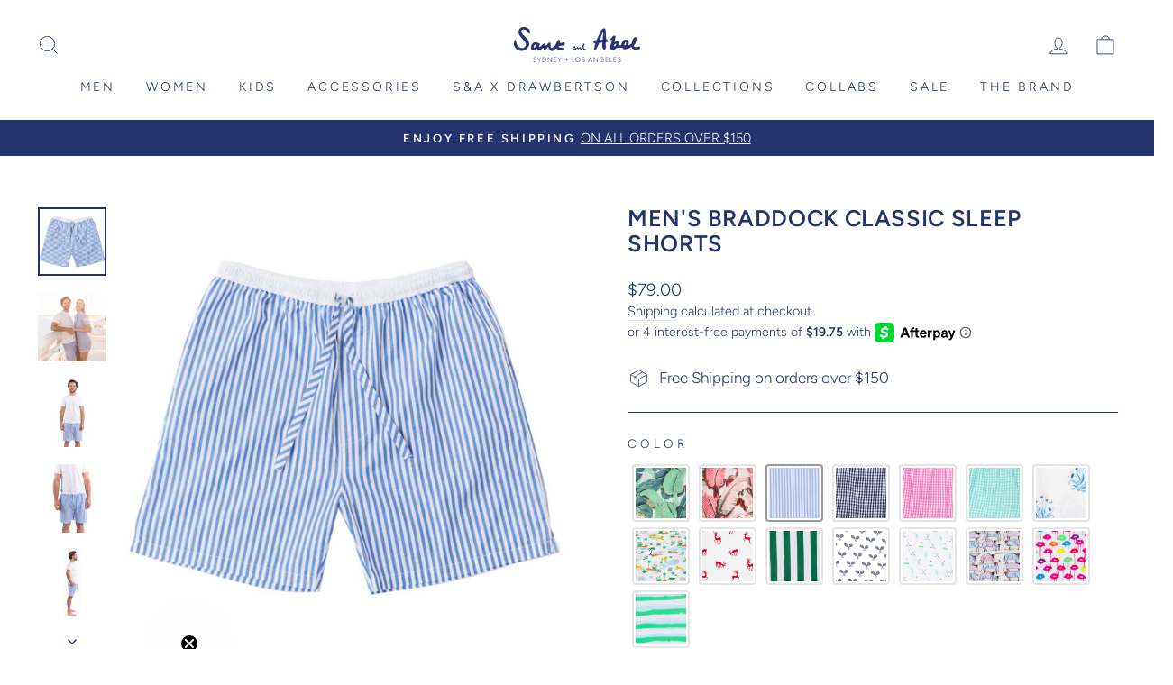

--- FILE ---
content_type: text/html; charset=utf-8
request_url: https://santandabel.com/collections/men/products/mens-braddock-sleep-shorts
body_size: 42681
content:
<!doctype html>
<html class="no-js" lang="en" dir="ltr">
<head>
  <meta name="google-site-verification" content="3jZ20XZMnq-xFscp1h420HoDtCaSbX5I5Mt0q4ENY6M" />
  <meta charset="utf-8">
  <meta http-equiv="X-UA-Compatible" content="IE=edge,chrome=1">
  <meta name="viewport" content="width=device-width,initial-scale=1">
  <meta name="theme-color" content="#23346d">
  <link rel="canonical" href="https://santandabel.com/products/mens-braddock-sleep-shorts">
  <link rel="preconnect" href="https://cdn.shopify.com">
  <link rel="preconnect" href="https://fonts.shopifycdn.com">
  <link rel="dns-prefetch" href="https://productreviews.shopifycdn.com">
  <link rel="dns-prefetch" href="https://ajax.googleapis.com">
  <link rel="dns-prefetch" href="https://maps.googleapis.com">
  <link rel="dns-prefetch" href="https://maps.gstatic.com"><link rel="shortcut icon" href="//santandabel.com/cdn/shop/files/S_A_Logo_Navy_Original-2_32x32.png?v=1646086140" type="image/png" /><title>Men&#39;s Braddock Classic Sleep Shorts | Sant and Abel
</title>
<meta name="description" content="Experience comfort with Men’s Braddock Sleep Shorts. Sustainable and perfect for lounging or sleeping. Shop now at Sant and Abel."><meta property="og:site_name" content="Sant and Abel">
  <meta property="og:url" content="https://santandabel.com/products/mens-braddock-sleep-shorts">
  <meta property="og:title" content="Men&#39;s Braddock Classic Sleep Shorts">
  <meta property="og:type" content="product">
  <meta property="og:description" content="Experience comfort with Men’s Braddock Sleep Shorts. Sustainable and perfect for lounging or sleeping. Shop now at Sant and Abel."><meta property="og:image" content="http://santandabel.com/cdn/shop/files/mens-braddock-classic-sleep-shorts.jpg?v=1747308119">
    <meta property="og:image:secure_url" content="https://santandabel.com/cdn/shop/files/mens-braddock-classic-sleep-shorts.jpg?v=1747308119">
    <meta property="og:image:width" content="2048">
    <meta property="og:image:height" content="2048"><meta name="twitter:site" content="@">
  <meta name="twitter:card" content="summary_large_image">
  <meta name="twitter:title" content="Men's Braddock Classic Sleep Shorts">
  <meta name="twitter:description" content="Experience comfort with Men’s Braddock Sleep Shorts. Sustainable and perfect for lounging or sleeping. Shop now at Sant and Abel.">
<style data-shopify>@font-face {
  font-family: Figtree;
  font-weight: 600;
  font-style: normal;
  font-display: swap;
  src: url("//santandabel.com/cdn/fonts/figtree/figtree_n6.9d1ea52bb49a0a86cfd1b0383d00f83d3fcc14de.woff2") format("woff2"),
       url("//santandabel.com/cdn/fonts/figtree/figtree_n6.f0fcdea525a0e47b2ae4ab645832a8e8a96d31d3.woff") format("woff");
}

  @font-face {
  font-family: Figtree;
  font-weight: 300;
  font-style: normal;
  font-display: swap;
  src: url("//santandabel.com/cdn/fonts/figtree/figtree_n3.e4cc0323f8b9feb279bf6ced9d868d88ce80289f.woff2") format("woff2"),
       url("//santandabel.com/cdn/fonts/figtree/figtree_n3.db79ac3fb83d054d99bd79fccf8e8782b5cf449e.woff") format("woff");
}


  @font-face {
  font-family: Figtree;
  font-weight: 600;
  font-style: normal;
  font-display: swap;
  src: url("//santandabel.com/cdn/fonts/figtree/figtree_n6.9d1ea52bb49a0a86cfd1b0383d00f83d3fcc14de.woff2") format("woff2"),
       url("//santandabel.com/cdn/fonts/figtree/figtree_n6.f0fcdea525a0e47b2ae4ab645832a8e8a96d31d3.woff") format("woff");
}

  @font-face {
  font-family: Figtree;
  font-weight: 300;
  font-style: italic;
  font-display: swap;
  src: url("//santandabel.com/cdn/fonts/figtree/figtree_i3.914abbe7a583759f0a18bf02652c9ee1f4bb1c6d.woff2") format("woff2"),
       url("//santandabel.com/cdn/fonts/figtree/figtree_i3.3d7354f07ddb3c61082efcb69896c65d6c00d9fa.woff") format("woff");
}

  @font-face {
  font-family: Figtree;
  font-weight: 600;
  font-style: italic;
  font-display: swap;
  src: url("//santandabel.com/cdn/fonts/figtree/figtree_i6.702baae75738b446cfbed6ac0d60cab7b21e61ba.woff2") format("woff2"),
       url("//santandabel.com/cdn/fonts/figtree/figtree_i6.6b8dc40d16c9905d29525156e284509f871ce8f9.woff") format("woff");
}

</style><link href="//santandabel.com/cdn/shop/t/34/assets/theme.css?v=165647299190040257191765396841" rel="stylesheet" type="text/css" media="all" />
<style data-shopify>:root {
    --typeHeaderPrimary: Figtree;
    --typeHeaderFallback: sans-serif;
    --typeHeaderSize: 30px;
    --typeHeaderWeight: 600;
    --typeHeaderLineHeight: 1.1;
    --typeHeaderSpacing: 0.025em;

    --typeBasePrimary:Figtree;
    --typeBaseFallback:sans-serif;
    --typeBaseSize: 17px;
    --typeBaseWeight: 300;
    --typeBaseSpacing: 0.0em;
    --typeBaseLineHeight: 1.4;

    --typeCollectionTitle: 22px;

    --iconWeight: 2px;
    --iconLinecaps: miter;

    
      --buttonRadius: 3px;
    

    --colorGridOverlayOpacity: 0.2;
  }

  .placeholder-content {
    background-image: linear-gradient(100deg, #ffffff 40%, #f7f7f7 63%, #ffffff 79%);
  }</style><link href="//santandabel.com/cdn/shop/t/34/assets/custom.css?v=34367300215348532851748433192" rel="stylesheet" type="text/css" media="all" />
  <script>
    document.documentElement.className = document.documentElement.className.replace('no-js', 'js');

    window.theme = window.theme || {};
    theme.routes = {
      home: "/",
      cart: "/cart.js",
      cartPage: "/cart",
      cartAdd: "/cart/add.js",
      cartChange: "/cart/change.js"
    };
    theme.strings = {
      soldOut: "Sold Out",
      unavailable: "Unavailable",
      inStockLabel: "In stock, ready to ship",
      stockLabel: "Low stock - [count] items left",
      willNotShipUntil: "Ready to ship [date]",
      willBeInStockAfter: "Back in stock [date]",
      waitingForStock: "Inventory on the way",
      savePrice: "Save [saved_amount]",
      cartEmpty: "Your cart is currently empty.",
      cartTermsConfirmation: "You must agree with the terms and conditions of sales to check out",
      searchCollections: "Collections:",
      searchPages: "Pages:",
      searchArticles: "Articles:"
    };
    theme.settings = {
      dynamicVariantsEnable: true,
      cartType: "page",
      isCustomerTemplate: false,
      moneyFormat: "\u003cspan class=money\u003e${{amount}}\u003c\/span\u003e",
      saveType: "percent",
      productImageSize: "square",
      productImageCover: true,
      predictiveSearch: true,
      predictiveSearchType: "product,article,page,collection",
      quickView: true,
      themeName: 'Impulse',
      themeVersion: "5.1.2"
    };
  </script>
<script type="application/ld+json">
{
  "@context": "https://schema.org",
  "@type": "Organization",
  "name": "Sant and Abel",
  "url": "https://santandabel.com/",
  "logo": "https://santandabel.com/cdn/shop/files/S_A_Logo_Navy_V1_500x_2_140x@2x.png?v=1633448575",
  "description": "Sant and Abel is a luxury sleepwear and loungewear brand offering premium cotton apparel for men, women, and kids. Especially the focus is selling cotton pajama set.",
  "sameAs": [
    "https://www.instagram.com/santandabel",
    "https://www.facebook.com/santandabel",
    "https://www.pinterest.com/santandabel"
  ],
  "contactPoint": {
    "@type": "ContactPoint",
    "email": "info@santandabel.com",
    "contactType": "Customer Support"
  }
}
</script>

  <script>window.performance && window.performance.mark && window.performance.mark('shopify.content_for_header.start');</script><meta name="facebook-domain-verification" content="fbjx22ejhglq0tl9441wg398lpzfzr">
<meta name="facebook-domain-verification" content="dpsf25k4oaxhz2yuspjqbuxadvcfza">
<meta name="facebook-domain-verification" content="bqizohsxf4i7g01uexpd0dvksydnmg">
<meta name="google-site-verification" content="CgCRXj-ArBeQrV8rxfNywXhAk3KxNImjNWua6fEyQ9I">
<meta id="shopify-digital-wallet" name="shopify-digital-wallet" content="/3100901425/digital_wallets/dialog">
<meta name="shopify-checkout-api-token" content="123eb9a0a634baecf2ba1d0967f41ca7">
<meta id="in-context-paypal-metadata" data-shop-id="3100901425" data-venmo-supported="false" data-environment="production" data-locale="en_US" data-paypal-v4="true" data-currency="USD">
<link rel="alternate" hreflang="x-default" href="https://santandabel.com/products/mens-braddock-sleep-shorts">
<link rel="alternate" hreflang="en" href="https://santandabel.com/products/mens-braddock-sleep-shorts">
<link rel="alternate" hreflang="en-CA" href="https://santandabel.com/en-ca/products/mens-braddock-sleep-shorts">
<link rel="alternate" type="application/json+oembed" href="https://santandabel.com/products/mens-braddock-sleep-shorts.oembed">
<script async="async" src="/checkouts/internal/preloads.js?locale=en-US"></script>
<link rel="preconnect" href="https://shop.app" crossorigin="anonymous">
<script async="async" src="https://shop.app/checkouts/internal/preloads.js?locale=en-US&shop_id=3100901425" crossorigin="anonymous"></script>
<script id="apple-pay-shop-capabilities" type="application/json">{"shopId":3100901425,"countryCode":"US","currencyCode":"USD","merchantCapabilities":["supports3DS"],"merchantId":"gid:\/\/shopify\/Shop\/3100901425","merchantName":"Sant and Abel","requiredBillingContactFields":["postalAddress","email"],"requiredShippingContactFields":["postalAddress","email"],"shippingType":"shipping","supportedNetworks":["visa","masterCard","amex","discover","elo","jcb"],"total":{"type":"pending","label":"Sant and Abel","amount":"1.00"},"shopifyPaymentsEnabled":true,"supportsSubscriptions":true}</script>
<script id="shopify-features" type="application/json">{"accessToken":"123eb9a0a634baecf2ba1d0967f41ca7","betas":["rich-media-storefront-analytics"],"domain":"santandabel.com","predictiveSearch":true,"shopId":3100901425,"locale":"en"}</script>
<script>var Shopify = Shopify || {};
Shopify.shop = "sant-abel.myshopify.com";
Shopify.locale = "en";
Shopify.currency = {"active":"USD","rate":"1.0"};
Shopify.country = "US";
Shopify.theme = {"name":"Impulse","id":120482070577,"schema_name":"Impulse","schema_version":"5.1.2","theme_store_id":857,"role":"main"};
Shopify.theme.handle = "null";
Shopify.theme.style = {"id":null,"handle":null};
Shopify.cdnHost = "santandabel.com/cdn";
Shopify.routes = Shopify.routes || {};
Shopify.routes.root = "/";</script>
<script type="module">!function(o){(o.Shopify=o.Shopify||{}).modules=!0}(window);</script>
<script>!function(o){function n(){var o=[];function n(){o.push(Array.prototype.slice.apply(arguments))}return n.q=o,n}var t=o.Shopify=o.Shopify||{};t.loadFeatures=n(),t.autoloadFeatures=n()}(window);</script>
<script>
  window.ShopifyPay = window.ShopifyPay || {};
  window.ShopifyPay.apiHost = "shop.app\/pay";
  window.ShopifyPay.redirectState = null;
</script>
<script id="shop-js-analytics" type="application/json">{"pageType":"product"}</script>
<script defer="defer" async type="module" src="//santandabel.com/cdn/shopifycloud/shop-js/modules/v2/client.init-shop-cart-sync_BT-GjEfc.en.esm.js"></script>
<script defer="defer" async type="module" src="//santandabel.com/cdn/shopifycloud/shop-js/modules/v2/chunk.common_D58fp_Oc.esm.js"></script>
<script defer="defer" async type="module" src="//santandabel.com/cdn/shopifycloud/shop-js/modules/v2/chunk.modal_xMitdFEc.esm.js"></script>
<script type="module">
  await import("//santandabel.com/cdn/shopifycloud/shop-js/modules/v2/client.init-shop-cart-sync_BT-GjEfc.en.esm.js");
await import("//santandabel.com/cdn/shopifycloud/shop-js/modules/v2/chunk.common_D58fp_Oc.esm.js");
await import("//santandabel.com/cdn/shopifycloud/shop-js/modules/v2/chunk.modal_xMitdFEc.esm.js");

  window.Shopify.SignInWithShop?.initShopCartSync?.({"fedCMEnabled":true,"windoidEnabled":true});

</script>
<script>
  window.Shopify = window.Shopify || {};
  if (!window.Shopify.featureAssets) window.Shopify.featureAssets = {};
  window.Shopify.featureAssets['shop-js'] = {"shop-cart-sync":["modules/v2/client.shop-cart-sync_DZOKe7Ll.en.esm.js","modules/v2/chunk.common_D58fp_Oc.esm.js","modules/v2/chunk.modal_xMitdFEc.esm.js"],"init-fed-cm":["modules/v2/client.init-fed-cm_B6oLuCjv.en.esm.js","modules/v2/chunk.common_D58fp_Oc.esm.js","modules/v2/chunk.modal_xMitdFEc.esm.js"],"shop-cash-offers":["modules/v2/client.shop-cash-offers_D2sdYoxE.en.esm.js","modules/v2/chunk.common_D58fp_Oc.esm.js","modules/v2/chunk.modal_xMitdFEc.esm.js"],"shop-login-button":["modules/v2/client.shop-login-button_QeVjl5Y3.en.esm.js","modules/v2/chunk.common_D58fp_Oc.esm.js","modules/v2/chunk.modal_xMitdFEc.esm.js"],"pay-button":["modules/v2/client.pay-button_DXTOsIq6.en.esm.js","modules/v2/chunk.common_D58fp_Oc.esm.js","modules/v2/chunk.modal_xMitdFEc.esm.js"],"shop-button":["modules/v2/client.shop-button_DQZHx9pm.en.esm.js","modules/v2/chunk.common_D58fp_Oc.esm.js","modules/v2/chunk.modal_xMitdFEc.esm.js"],"avatar":["modules/v2/client.avatar_BTnouDA3.en.esm.js"],"init-windoid":["modules/v2/client.init-windoid_CR1B-cfM.en.esm.js","modules/v2/chunk.common_D58fp_Oc.esm.js","modules/v2/chunk.modal_xMitdFEc.esm.js"],"init-shop-for-new-customer-accounts":["modules/v2/client.init-shop-for-new-customer-accounts_C_vY_xzh.en.esm.js","modules/v2/client.shop-login-button_QeVjl5Y3.en.esm.js","modules/v2/chunk.common_D58fp_Oc.esm.js","modules/v2/chunk.modal_xMitdFEc.esm.js"],"init-shop-email-lookup-coordinator":["modules/v2/client.init-shop-email-lookup-coordinator_BI7n9ZSv.en.esm.js","modules/v2/chunk.common_D58fp_Oc.esm.js","modules/v2/chunk.modal_xMitdFEc.esm.js"],"init-shop-cart-sync":["modules/v2/client.init-shop-cart-sync_BT-GjEfc.en.esm.js","modules/v2/chunk.common_D58fp_Oc.esm.js","modules/v2/chunk.modal_xMitdFEc.esm.js"],"shop-toast-manager":["modules/v2/client.shop-toast-manager_DiYdP3xc.en.esm.js","modules/v2/chunk.common_D58fp_Oc.esm.js","modules/v2/chunk.modal_xMitdFEc.esm.js"],"init-customer-accounts":["modules/v2/client.init-customer-accounts_D9ZNqS-Q.en.esm.js","modules/v2/client.shop-login-button_QeVjl5Y3.en.esm.js","modules/v2/chunk.common_D58fp_Oc.esm.js","modules/v2/chunk.modal_xMitdFEc.esm.js"],"init-customer-accounts-sign-up":["modules/v2/client.init-customer-accounts-sign-up_iGw4briv.en.esm.js","modules/v2/client.shop-login-button_QeVjl5Y3.en.esm.js","modules/v2/chunk.common_D58fp_Oc.esm.js","modules/v2/chunk.modal_xMitdFEc.esm.js"],"shop-follow-button":["modules/v2/client.shop-follow-button_CqMgW2wH.en.esm.js","modules/v2/chunk.common_D58fp_Oc.esm.js","modules/v2/chunk.modal_xMitdFEc.esm.js"],"checkout-modal":["modules/v2/client.checkout-modal_xHeaAweL.en.esm.js","modules/v2/chunk.common_D58fp_Oc.esm.js","modules/v2/chunk.modal_xMitdFEc.esm.js"],"shop-login":["modules/v2/client.shop-login_D91U-Q7h.en.esm.js","modules/v2/chunk.common_D58fp_Oc.esm.js","modules/v2/chunk.modal_xMitdFEc.esm.js"],"lead-capture":["modules/v2/client.lead-capture_BJmE1dJe.en.esm.js","modules/v2/chunk.common_D58fp_Oc.esm.js","modules/v2/chunk.modal_xMitdFEc.esm.js"],"payment-terms":["modules/v2/client.payment-terms_Ci9AEqFq.en.esm.js","modules/v2/chunk.common_D58fp_Oc.esm.js","modules/v2/chunk.modal_xMitdFEc.esm.js"]};
</script>
<script>(function() {
  var isLoaded = false;
  function asyncLoad() {
    if (isLoaded) return;
    isLoaded = true;
    var urls = ["https:\/\/static.shareasale.com\/json\/shopify\/deduplication.js?shop=sant-abel.myshopify.com","https:\/\/static-us.afterpay.com\/shopify\/afterpay-attract\/afterpay-attract-widget.js?shop=sant-abel.myshopify.com","https:\/\/cdn.getcarro.com\/script-tags\/all\/nb-101920173500.js?shop=sant-abel.myshopify.com","https:\/\/static.shareasale.com\/json\/shopify\/shareasale-tracking.js?sasmid=14493\u0026ssmtid=19038\u0026shop=sant-abel.myshopify.com"];
    for (var i = 0; i < urls.length; i++) {
      var s = document.createElement('script');
      s.type = 'text/javascript';
      s.async = true;
      s.src = urls[i];
      var x = document.getElementsByTagName('script')[0];
      x.parentNode.insertBefore(s, x);
    }
  };
  if(window.attachEvent) {
    window.attachEvent('onload', asyncLoad);
  } else {
    window.addEventListener('load', asyncLoad, false);
  }
})();</script>
<script id="__st">var __st={"a":3100901425,"offset":-28800,"reqid":"bdff5611-152f-40a3-a402-e7a16a70744e-1769401556","pageurl":"santandabel.com\/collections\/men\/products\/mens-braddock-sleep-shorts","u":"992f780d1065","p":"product","rtyp":"product","rid":4347925233713};</script>
<script>window.ShopifyPaypalV4VisibilityTracking = true;</script>
<script id="captcha-bootstrap">!function(){'use strict';const t='contact',e='account',n='new_comment',o=[[t,t],['blogs',n],['comments',n],[t,'customer']],c=[[e,'customer_login'],[e,'guest_login'],[e,'recover_customer_password'],[e,'create_customer']],r=t=>t.map((([t,e])=>`form[action*='/${t}']:not([data-nocaptcha='true']) input[name='form_type'][value='${e}']`)).join(','),a=t=>()=>t?[...document.querySelectorAll(t)].map((t=>t.form)):[];function s(){const t=[...o],e=r(t);return a(e)}const i='password',u='form_key',d=['recaptcha-v3-token','g-recaptcha-response','h-captcha-response',i],f=()=>{try{return window.sessionStorage}catch{return}},m='__shopify_v',_=t=>t.elements[u];function p(t,e,n=!1){try{const o=window.sessionStorage,c=JSON.parse(o.getItem(e)),{data:r}=function(t){const{data:e,action:n}=t;return t[m]||n?{data:e,action:n}:{data:t,action:n}}(c);for(const[e,n]of Object.entries(r))t.elements[e]&&(t.elements[e].value=n);n&&o.removeItem(e)}catch(o){console.error('form repopulation failed',{error:o})}}const l='form_type',E='cptcha';function T(t){t.dataset[E]=!0}const w=window,h=w.document,L='Shopify',v='ce_forms',y='captcha';let A=!1;((t,e)=>{const n=(g='f06e6c50-85a8-45c8-87d0-21a2b65856fe',I='https://cdn.shopify.com/shopifycloud/storefront-forms-hcaptcha/ce_storefront_forms_captcha_hcaptcha.v1.5.2.iife.js',D={infoText:'Protected by hCaptcha',privacyText:'Privacy',termsText:'Terms'},(t,e,n)=>{const o=w[L][v],c=o.bindForm;if(c)return c(t,g,e,D).then(n);var r;o.q.push([[t,g,e,D],n]),r=I,A||(h.body.append(Object.assign(h.createElement('script'),{id:'captcha-provider',async:!0,src:r})),A=!0)});var g,I,D;w[L]=w[L]||{},w[L][v]=w[L][v]||{},w[L][v].q=[],w[L][y]=w[L][y]||{},w[L][y].protect=function(t,e){n(t,void 0,e),T(t)},Object.freeze(w[L][y]),function(t,e,n,w,h,L){const[v,y,A,g]=function(t,e,n){const i=e?o:[],u=t?c:[],d=[...i,...u],f=r(d),m=r(i),_=r(d.filter((([t,e])=>n.includes(e))));return[a(f),a(m),a(_),s()]}(w,h,L),I=t=>{const e=t.target;return e instanceof HTMLFormElement?e:e&&e.form},D=t=>v().includes(t);t.addEventListener('submit',(t=>{const e=I(t);if(!e)return;const n=D(e)&&!e.dataset.hcaptchaBound&&!e.dataset.recaptchaBound,o=_(e),c=g().includes(e)&&(!o||!o.value);(n||c)&&t.preventDefault(),c&&!n&&(function(t){try{if(!f())return;!function(t){const e=f();if(!e)return;const n=_(t);if(!n)return;const o=n.value;o&&e.removeItem(o)}(t);const e=Array.from(Array(32),(()=>Math.random().toString(36)[2])).join('');!function(t,e){_(t)||t.append(Object.assign(document.createElement('input'),{type:'hidden',name:u})),t.elements[u].value=e}(t,e),function(t,e){const n=f();if(!n)return;const o=[...t.querySelectorAll(`input[type='${i}']`)].map((({name:t})=>t)),c=[...d,...o],r={};for(const[a,s]of new FormData(t).entries())c.includes(a)||(r[a]=s);n.setItem(e,JSON.stringify({[m]:1,action:t.action,data:r}))}(t,e)}catch(e){console.error('failed to persist form',e)}}(e),e.submit())}));const S=(t,e)=>{t&&!t.dataset[E]&&(n(t,e.some((e=>e===t))),T(t))};for(const o of['focusin','change'])t.addEventListener(o,(t=>{const e=I(t);D(e)&&S(e,y())}));const B=e.get('form_key'),M=e.get(l),P=B&&M;t.addEventListener('DOMContentLoaded',(()=>{const t=y();if(P)for(const e of t)e.elements[l].value===M&&p(e,B);[...new Set([...A(),...v().filter((t=>'true'===t.dataset.shopifyCaptcha))])].forEach((e=>S(e,t)))}))}(h,new URLSearchParams(w.location.search),n,t,e,['guest_login'])})(!0,!0)}();</script>
<script integrity="sha256-4kQ18oKyAcykRKYeNunJcIwy7WH5gtpwJnB7kiuLZ1E=" data-source-attribution="shopify.loadfeatures" defer="defer" src="//santandabel.com/cdn/shopifycloud/storefront/assets/storefront/load_feature-a0a9edcb.js" crossorigin="anonymous"></script>
<script crossorigin="anonymous" defer="defer" src="//santandabel.com/cdn/shopifycloud/storefront/assets/shopify_pay/storefront-65b4c6d7.js?v=20250812"></script>
<script data-source-attribution="shopify.dynamic_checkout.dynamic.init">var Shopify=Shopify||{};Shopify.PaymentButton=Shopify.PaymentButton||{isStorefrontPortableWallets:!0,init:function(){window.Shopify.PaymentButton.init=function(){};var t=document.createElement("script");t.src="https://santandabel.com/cdn/shopifycloud/portable-wallets/latest/portable-wallets.en.js",t.type="module",document.head.appendChild(t)}};
</script>
<script data-source-attribution="shopify.dynamic_checkout.buyer_consent">
  function portableWalletsHideBuyerConsent(e){var t=document.getElementById("shopify-buyer-consent"),n=document.getElementById("shopify-subscription-policy-button");t&&n&&(t.classList.add("hidden"),t.setAttribute("aria-hidden","true"),n.removeEventListener("click",e))}function portableWalletsShowBuyerConsent(e){var t=document.getElementById("shopify-buyer-consent"),n=document.getElementById("shopify-subscription-policy-button");t&&n&&(t.classList.remove("hidden"),t.removeAttribute("aria-hidden"),n.addEventListener("click",e))}window.Shopify?.PaymentButton&&(window.Shopify.PaymentButton.hideBuyerConsent=portableWalletsHideBuyerConsent,window.Shopify.PaymentButton.showBuyerConsent=portableWalletsShowBuyerConsent);
</script>
<script data-source-attribution="shopify.dynamic_checkout.cart.bootstrap">document.addEventListener("DOMContentLoaded",(function(){function t(){return document.querySelector("shopify-accelerated-checkout-cart, shopify-accelerated-checkout")}if(t())Shopify.PaymentButton.init();else{new MutationObserver((function(e,n){t()&&(Shopify.PaymentButton.init(),n.disconnect())})).observe(document.body,{childList:!0,subtree:!0})}}));
</script>
<script id='scb4127' type='text/javascript' async='' src='https://santandabel.com/cdn/shopifycloud/privacy-banner/storefront-banner.js'></script><link id="shopify-accelerated-checkout-styles" rel="stylesheet" media="screen" href="https://santandabel.com/cdn/shopifycloud/portable-wallets/latest/accelerated-checkout-backwards-compat.css" crossorigin="anonymous">
<style id="shopify-accelerated-checkout-cart">
        #shopify-buyer-consent {
  margin-top: 1em;
  display: inline-block;
  width: 100%;
}

#shopify-buyer-consent.hidden {
  display: none;
}

#shopify-subscription-policy-button {
  background: none;
  border: none;
  padding: 0;
  text-decoration: underline;
  font-size: inherit;
  cursor: pointer;
}

#shopify-subscription-policy-button::before {
  box-shadow: none;
}

      </style>

<script>window.performance && window.performance.mark && window.performance.mark('shopify.content_for_header.end');</script>

  <script src="//santandabel.com/cdn/shop/t/34/assets/vendor-scripts-v10.js" defer="defer"></script><link rel="preload" as="style" href="//santandabel.com/cdn/shop/t/34/assets/currency-flags.css" onload="this.onload=null;this.rel='stylesheet'">
    <link rel="stylesheet" href="//santandabel.com/cdn/shop/t/34/assets/currency-flags.css"><script src="//santandabel.com/cdn/shop/t/34/assets/theme.min.js?v=145654977113948214481633607343" defer="defer"></script>
  <script src="//santandabel.com/cdn/shop/t/34/assets/timesact.js?v=3574784135336546231679005613" defer="defer"></script><meta class='geo-ip' content='[base64]/[base64]'><script async src='//santandabel.com/apps/easylocation/easylocation-1.0.3.min.js'></script>


  <link rel="alternate" hreflang="en-us" href="https://santandabel.com/products/mens-braddock-sleep-shorts" />
  <link rel="alternate" hreflang="en-au" href="https://santandabel.com.au/products/mens-braddock-sleep-shorts" />
  <link rel="alternate" hreflang="x-default" href="https://santandabel.com/products/mens-braddock-sleep-shorts" />



<!-- Google Tag Manager -->
<script>(function(w,d,s,l,i){w[l]=w[l]||[];w[l].push({'gtm.start':
new Date().getTime(),event:'gtm.js'});var f=d.getElementsByTagName(s)[0],
j=d.createElement(s),dl=l!='dataLayer'?'&l='+l:'';j.async=true;j.src=
'https://www.googletagmanager.com/gtm.js?id='+i+dl;f.parentNode.insertBefore(j,f);
})(window,document,'script','dataLayer','GTM-TPR8CQDK');</script>
<!-- End Google Tag Manager -->

<!-- BEGIN app block: shopify://apps/geo-pro-geolocation/blocks/geopro/16fc5313-7aee-4e90-ac95-f50fc7c8b657 --><!-- This snippet is used to load Geo:Pro data on the storefront -->
<meta class='geo-ip' content='[base64]/[base64]'>
<!-- This snippet initializes the plugin -->
<script async>
  try {
    const loadGeoPro=()=>{let e=e=>{if(!e||e.isCrawler||"success"!==e.message){window.geopro_cancel="1";return}let o=e.isAdmin?"el-geoip-location-admin":"el-geoip-location",s=Date.now()+864e5;localStorage.setItem(o,JSON.stringify({value:e.data,expires:s})),e.isAdmin&&localStorage.setItem("el-geoip-admin",JSON.stringify({value:"1",expires:s}))},o=new XMLHttpRequest;o.open("GET","https://geo.geoproapp.com?x-api-key=91e359ab7-2b63-539e-1de2-c4bf731367a7",!0),o.responseType="json",o.onload=()=>e(200===o.status?o.response:null),o.send()},load=!["el-geoip-location-admin","el-geoip-location"].some(e=>{try{let o=JSON.parse(localStorage.getItem(e));return o&&o.expires>Date.now()}catch(s){return!1}});load&&loadGeoPro();
  } catch(e) {
    console.warn('Geo:Pro error', e);
    window.geopro_cancel = '1';
  }
</script>
<script src="https://cdn.shopify.com/extensions/019b746b-26da-7a64-a671-397924f34f11/easylocation-195/assets/easylocation-storefront.min.js" type="text/javascript" async></script>


<!-- END app block --><!-- BEGIN app block: shopify://apps/monster-cart-upsell-free-gifts/blocks/app-embed/a1b8e58a-bf1d-4e0f-8768-a387c3f643c0 --><script>  
  window.mu_version = 1.8
  
      window.mu_product = {
        ...{"id":4347925233713,"title":"Men's Braddock Classic Sleep Shorts","handle":"mens-braddock-sleep-shorts","description":"\u003cp\u003e\u003cspan style=\"font-weight: 400;\"\u003eA firm favorite for its breathability, lightweight properties, luxuriously soft feel, and its signature blue stripe. These sleep shorts are designed to be worn night and day, around the house, in bed, and down the street.\u003c\/span\u003e\u003c\/p\u003e\n\n\n\u003cul\u003e\n\u003cli style=\"font-weight: 400;\"\u003e\u003cspan style=\"font-weight: 400;\"\u003eRelaxed fit\u003c\/span\u003e\u003c\/li\u003e\n\u003cli style=\"font-weight: 400;\"\u003e\u003cspan style=\"font-weight: 400;\"\u003eSide pockets\u003c\/span\u003e\u003c\/li\u003e\n\u003cli style=\"font-weight: 400;\"\u003e\u003cspan style=\"font-weight: 400;\"\u003ePath pocket at the back\u003c\/span\u003e\u003c\/li\u003e\n\u003cli style=\"font-weight: 400;\"\u003e\u003cspan style=\"font-weight: 400;\"\u003eOpen button-fly\u003c\/span\u003e\u003c\/li\u003e\n\u003cli style=\"font-weight: 400;\"\u003e\u003cspan style=\"font-weight: 400;\"\u003eElastic waist with drawstring\u003c\/span\u003e\u003c\/li\u003e\n\u003cli style=\"font-weight: 400;\"\u003e\u003cspan style=\"font-weight: 400;\"\u003eContrasting waistband\u003c\/span\u003e\u003c\/li\u003e\n\u003cli style=\"font-weight: 400;\"\u003e\u003cspan style=\"font-weight: 400;\"\u003eBlue and white stripe print\u003cbr\u003e\u003c\/span\u003e\u003c\/li\u003e\n\u003c\/ul\u003e\n\u003cp\u003e\u003cstrong\u003eMATERIAL\u003cbr\u003e\u003c\/strong\u003e\u003cspan style=\"font-weight: 400;\"\u003e100% pure cotton poplin. Breathable, lightweight, and comfortable; gets softer with every wash and wear.\u003c\/span\u003e\u003c\/p\u003e\n\u003cp\u003e\u003c!-- x-tinymce\/html --\u003e\u003cstrong\u003eFIT\u003cbr\u003e\u003c\/strong\u003e\u003cspan style=\"font-weight: 400;\"\u003eModel is wearing size Medium. \u003c\/span\u003e\u003cspan style=\"font-weight: 400;\"\u003eHe is 6'1\" (188cm) tall with a 39\" (99cm) chest and a 32\" (81cm) waist.\u003c\/span\u003e\u003cbr\u003e\u003c\/p\u003e\u003cul\u003e\n\u003c\/ul\u003e","published_at":"2022-03-08T08:12:43-08:00","created_at":"2019-11-07T03:19:29-08:00","vendor":"Sant and Abel","type":"Men's Boxer Shorts","tags":[],"price":7900,"price_min":7900,"price_max":7900,"available":true,"price_varies":false,"compare_at_price":null,"compare_at_price_min":0,"compare_at_price_max":0,"compare_at_price_varies":false,"variants":[{"id":42250832806129,"title":"S","option1":"S","option2":null,"option3":null,"sku":"MBRAD2U-S","requires_shipping":true,"taxable":true,"featured_image":null,"available":true,"name":"Men's Braddock Classic Sleep Shorts - S","public_title":"S","options":["S"],"price":7900,"weight":0,"compare_at_price":null,"inventory_management":"shopify","barcode":null,"requires_selling_plan":false,"selling_plan_allocations":[]},{"id":42250832773361,"title":"M","option1":"M","option2":null,"option3":null,"sku":"MBRAD2U-M","requires_shipping":true,"taxable":true,"featured_image":null,"available":true,"name":"Men's Braddock Classic Sleep Shorts - M","public_title":"M","options":["M"],"price":7900,"weight":0,"compare_at_price":null,"inventory_management":"shopify","barcode":null,"requires_selling_plan":false,"selling_plan_allocations":[]},{"id":42250832740593,"title":"L","option1":"L","option2":null,"option3":null,"sku":"MBRAD2U-L","requires_shipping":true,"taxable":true,"featured_image":null,"available":true,"name":"Men's Braddock Classic Sleep Shorts - L","public_title":"L","options":["L"],"price":7900,"weight":0,"compare_at_price":null,"inventory_management":"shopify","barcode":null,"requires_selling_plan":false,"selling_plan_allocations":[]},{"id":42250832838897,"title":"XL","option1":"XL","option2":null,"option3":null,"sku":"MBRAD2U-XL","requires_shipping":true,"taxable":true,"featured_image":null,"available":false,"name":"Men's Braddock Classic Sleep Shorts - XL","public_title":"XL","options":["XL"],"price":7900,"weight":0,"compare_at_price":null,"inventory_management":"shopify","barcode":null,"requires_selling_plan":false,"selling_plan_allocations":[]}],"images":["\/\/santandabel.com\/cdn\/shop\/files\/mens-braddock-classic-sleep-shorts.jpg?v=1747308119","\/\/santandabel.com\/cdn\/shop\/files\/mens-braddock-classic-cotton-sleep-shorts.jpg?v=1747308960","\/\/santandabel.com\/cdn\/shop\/products\/mens-braddock-cotton-sleep-shorts.jpg?v=1747309018","\/\/santandabel.com\/cdn\/shop\/products\/mens-braddock-pure-cotton-sleep-shorts.jpg?v=1747309056","\/\/santandabel.com\/cdn\/shop\/products\/mens-braddock-comfortable-sleep-shorts.jpg?v=1747309095","\/\/santandabel.com\/cdn\/shop\/products\/mens-braddock-sleep-shorts.jpg?v=1747309168","\/\/santandabel.com\/cdn\/shop\/products\/braddock-blue-stripe-cotton-sleep-shorts.jpg?v=1747309306","\/\/santandabel.com\/cdn\/shop\/files\/mens-braddock-organic-sleep-shorts.jpg?v=1747309222"],"featured_image":"\/\/santandabel.com\/cdn\/shop\/files\/mens-braddock-classic-sleep-shorts.jpg?v=1747308119","options":["Size"],"media":[{"alt":"Mens Braddock Classic Sleep Shorts ","id":34885799477489,"position":1,"preview_image":{"aspect_ratio":1.0,"height":2048,"width":2048,"src":"\/\/santandabel.com\/cdn\/shop\/files\/mens-braddock-classic-sleep-shorts.jpg?v=1747308119"},"aspect_ratio":1.0,"height":2048,"media_type":"image","src":"\/\/santandabel.com\/cdn\/shop\/files\/mens-braddock-classic-sleep-shorts.jpg?v=1747308119","width":2048},{"alt":"Mens Braddock Classic Cotton Sleep Shorts ","id":34100836925681,"position":2,"preview_image":{"aspect_ratio":1.0,"height":2048,"width":2048,"src":"\/\/santandabel.com\/cdn\/shop\/files\/mens-braddock-classic-cotton-sleep-shorts.jpg?v=1747308960"},"aspect_ratio":1.0,"height":2048,"media_type":"image","src":"\/\/santandabel.com\/cdn\/shop\/files\/mens-braddock-classic-cotton-sleep-shorts.jpg?v=1747308960","width":2048},{"alt":"Mens Braddock Cotton Sleep Shorts ","id":29429981380849,"position":3,"preview_image":{"aspect_ratio":1.0,"height":2048,"width":2048,"src":"\/\/santandabel.com\/cdn\/shop\/products\/mens-braddock-cotton-sleep-shorts.jpg?v=1747309018"},"aspect_ratio":1.0,"height":2048,"media_type":"image","src":"\/\/santandabel.com\/cdn\/shop\/products\/mens-braddock-cotton-sleep-shorts.jpg?v=1747309018","width":2048},{"alt":"Mens Braddock Pure Cotton Sleep Shorts ","id":29429981249777,"position":4,"preview_image":{"aspect_ratio":1.0,"height":2048,"width":2048,"src":"\/\/santandabel.com\/cdn\/shop\/products\/mens-braddock-pure-cotton-sleep-shorts.jpg?v=1747309056"},"aspect_ratio":1.0,"height":2048,"media_type":"image","src":"\/\/santandabel.com\/cdn\/shop\/products\/mens-braddock-pure-cotton-sleep-shorts.jpg?v=1747309056","width":2048},{"alt":"Mens Braddock Comfortable Sleep Shorts ","id":29429981446385,"position":5,"preview_image":{"aspect_ratio":1.0,"height":2048,"width":2048,"src":"\/\/santandabel.com\/cdn\/shop\/products\/mens-braddock-comfortable-sleep-shorts.jpg?v=1747309095"},"aspect_ratio":1.0,"height":2048,"media_type":"image","src":"\/\/santandabel.com\/cdn\/shop\/products\/mens-braddock-comfortable-sleep-shorts.jpg?v=1747309095","width":2048},{"alt":"Mens Braddock Sleep Shorts ","id":29429981217009,"position":6,"preview_image":{"aspect_ratio":1.0,"height":2048,"width":2048,"src":"\/\/santandabel.com\/cdn\/shop\/products\/mens-braddock-sleep-shorts.jpg?v=1747309168"},"aspect_ratio":1.0,"height":2048,"media_type":"image","src":"\/\/santandabel.com\/cdn\/shop\/products\/mens-braddock-sleep-shorts.jpg?v=1747309168","width":2048},{"alt":"Braddock Blue Stripe Cotton Sleep Shorts","id":6216292499505,"position":7,"preview_image":{"aspect_ratio":1.284,"height":701,"width":900,"src":"\/\/santandabel.com\/cdn\/shop\/products\/braddock-blue-stripe-cotton-sleep-shorts.jpg?v=1747309306"},"aspect_ratio":1.284,"height":701,"media_type":"image","src":"\/\/santandabel.com\/cdn\/shop\/products\/braddock-blue-stripe-cotton-sleep-shorts.jpg?v=1747309306","width":900},{"alt":"Mens Braddock Organic Sleep Shorts ","id":34100835451121,"position":8,"preview_image":{"aspect_ratio":1.0,"height":2048,"width":2048,"src":"\/\/santandabel.com\/cdn\/shop\/files\/mens-braddock-organic-sleep-shorts.jpg?v=1747309222"},"aspect_ratio":1.0,"height":2048,"media_type":"image","src":"\/\/santandabel.com\/cdn\/shop\/files\/mens-braddock-organic-sleep-shorts.jpg?v=1747309222","width":2048}],"requires_selling_plan":false,"selling_plan_groups":[],"content":"\u003cp\u003e\u003cspan style=\"font-weight: 400;\"\u003eA firm favorite for its breathability, lightweight properties, luxuriously soft feel, and its signature blue stripe. These sleep shorts are designed to be worn night and day, around the house, in bed, and down the street.\u003c\/span\u003e\u003c\/p\u003e\n\n\n\u003cul\u003e\n\u003cli style=\"font-weight: 400;\"\u003e\u003cspan style=\"font-weight: 400;\"\u003eRelaxed fit\u003c\/span\u003e\u003c\/li\u003e\n\u003cli style=\"font-weight: 400;\"\u003e\u003cspan style=\"font-weight: 400;\"\u003eSide pockets\u003c\/span\u003e\u003c\/li\u003e\n\u003cli style=\"font-weight: 400;\"\u003e\u003cspan style=\"font-weight: 400;\"\u003ePath pocket at the back\u003c\/span\u003e\u003c\/li\u003e\n\u003cli style=\"font-weight: 400;\"\u003e\u003cspan style=\"font-weight: 400;\"\u003eOpen button-fly\u003c\/span\u003e\u003c\/li\u003e\n\u003cli style=\"font-weight: 400;\"\u003e\u003cspan style=\"font-weight: 400;\"\u003eElastic waist with drawstring\u003c\/span\u003e\u003c\/li\u003e\n\u003cli style=\"font-weight: 400;\"\u003e\u003cspan style=\"font-weight: 400;\"\u003eContrasting waistband\u003c\/span\u003e\u003c\/li\u003e\n\u003cli style=\"font-weight: 400;\"\u003e\u003cspan style=\"font-weight: 400;\"\u003eBlue and white stripe print\u003cbr\u003e\u003c\/span\u003e\u003c\/li\u003e\n\u003c\/ul\u003e\n\u003cp\u003e\u003cstrong\u003eMATERIAL\u003cbr\u003e\u003c\/strong\u003e\u003cspan style=\"font-weight: 400;\"\u003e100% pure cotton poplin. Breathable, lightweight, and comfortable; gets softer with every wash and wear.\u003c\/span\u003e\u003c\/p\u003e\n\u003cp\u003e\u003c!-- x-tinymce\/html --\u003e\u003cstrong\u003eFIT\u003cbr\u003e\u003c\/strong\u003e\u003cspan style=\"font-weight: 400;\"\u003eModel is wearing size Medium. \u003c\/span\u003e\u003cspan style=\"font-weight: 400;\"\u003eHe is 6'1\" (188cm) tall with a 39\" (99cm) chest and a 32\" (81cm) waist.\u003c\/span\u003e\u003cbr\u003e\u003c\/p\u003e\u003cul\u003e\n\u003c\/ul\u003e"},
    collections: [{"id":418252521713,"handle":"25-off-black-friday","title":"25% OFF BLACK FRIDAY","updated_at":"2026-01-25T04:03:25-08:00","body_html":"","published_at":"2023-11-20T12:06:08-08:00","sort_order":"best-selling","template_suffix":"","disjunctive":false,"rules":[{"column":"title","relation":"not_contains","condition":"Skydog"}],"published_scope":"global"},{"id":457176776945,"handle":"all-items","title":"All Items","updated_at":"2026-01-25T04:03:25-08:00","body_html":"","published_at":"2025-12-06T22:02:41-08:00","sort_order":"best-selling","template_suffix":"","disjunctive":false,"rules":[{"column":"variant_inventory","relation":"greater_than","condition":"0"}],"published_scope":"global"},{"id":430466072817,"handle":"all-products-excluding-silk-and-swim","title":"All products excluding silk and swim","updated_at":"2026-01-25T04:03:25-08:00","body_html":"","published_at":"2024-06-06T20:26:57-07:00","sort_order":"best-selling","template_suffix":"","disjunctive":false,"rules":[{"column":"title","relation":"not_contains","condition":"silk"},{"column":"title","relation":"not_contains","condition":"swim"}],"published_scope":"web"},{"id":158064443441,"handle":"3-pack-bundles","title":"Boxer + Sleep Short Bundles","updated_at":"2026-01-19T04:03:34-08:00","body_html":"\u003cdiv style=\"text-align: center;\"\u003eStock up on your favourite S\u0026amp;A's with our Multi Pack Short Bundles!\u003c\/div\u003e\n\u003cdiv style=\"text-align: center;\"\u003eBuy for yourself, buy as a gift! The more sets you bundle, the more you save!\u003c\/div\u003e\n\u003cdiv style=\"text-align: center;\"\u003e3-Pack Bundle - Get 20% off\u003c\/div\u003e\n\u003cdiv style=\"text-align: center;\"\u003e5-Pack Bundle - Get 25% off\u003c\/div\u003e\n\u003cdiv style=\"text-align: center;\"\u003e\u003cbr\u003e\u003c\/div\u003e\n\u003cdiv style=\"text-align: center;\"\u003e\n\u003cmeta charset=\"utf-8\"\u003e\n\u003ch5 style=\"text-align: center;\" data-mce-style=\"text-align: center;\"\u003e\u003cstrong\u003eDiscount automatically applied at checkout. Offer only available to products within this collection.\u003cspan\u003e \u003c\/span\u003e\u003cmeta charset=\"utf-8\"\u003eNot valid in conjunction with any other offers. No refunds available on this offer, only exchanges and store credit available. \u003c\/strong\u003e\u003c\/h5\u003e\n\u003c\/div\u003e","published_at":"2023-03-22T10:14:30-07:00","sort_order":"manual","template_suffix":"","disjunctive":true,"rules":[{"column":"title","relation":"equals","condition":"Men's Braddock Pink Boxer Shorts"},{"column":"title","relation":"equals","condition":"Men's Braddock Pink Sleep Shorts"},{"column":"title","relation":"equals","condition":"Men's Braddock Classic Boxer Shorts"},{"column":"title","relation":"equals","condition":"Men's Braddock Classic Sleep Shorts"},{"column":"title","relation":"contains","condition":"Men's Braddock Thin"},{"column":"title","relation":"equals","condition":"Men's Andy Cohen Blue Stripe Boxer Shorts"},{"column":"title","relation":"equals","condition":"Men's Andy Cohen Yellow + Green Stripe Boxer Shorts"},{"column":"title","relation":"equals","condition":"Men's Andy Cohen Blue Stripe Sleep Shorts"},{"column":"title","relation":"equals","condition":"Men's Andy Cohen Blue Stripe Sleep Shorts"},{"column":"title","relation":"contains","condition":"Palm Tree Sleep Shorts"},{"column":"title","relation":"contains","condition":"Palm Tree Boxer Shorts"},{"column":"title","relation":"contains","condition":"Gingham Navy Boxer Shorts"},{"column":"title","relation":"contains","condition":"Gingham Navy Sleep Shorts"},{"column":"title","relation":"contains","condition":"Gingham Pink Boxer Shorts"},{"column":"title","relation":"contains","condition":"Gingham Pink Sleep Shorts"},{"column":"title","relation":"contains","condition":"Gingham Light Blue Boxer Shorts"},{"column":"title","relation":"contains","condition":"Gingham Light Blue Sleep Shorts"},{"column":"title","relation":"contains","condition":"Braddock Red Boxer Shorts"},{"column":"title","relation":"contains","condition":"Braddock Red Sleep Shorts"},{"column":"title","relation":"contains","condition":"Women's Braddock Classic Boxer Shorts"},{"column":"title","relation":"contains","condition":"Women's Andy Cohen Blue Stripe Boxer Shorts"},{"column":"title","relation":"contains","condition":"Women's Andy Cohen Yellow + Green Stripe Boxer Shorts"},{"column":"title","relation":"contains","condition":"Terry Shorts"}],"published_scope":"global","image":{"created_at":"2020-02-05T14:46:03-08:00","alt":"","width":1860,"height":822,"src":"\/\/santandabel.com\/cdn\/shop\/collections\/MBRADP1_Flatlay_750.jpg?v=1679509331"}},{"id":154517110833,"handle":"braddock","title":"Braddock Stripe","updated_at":"2026-01-23T04:03:44-08:00","body_html":"\u003cp style=\"text-align: center;\"\u003eOur Braddock Stripe collection is a Sant and Abel staple, with all pieces made from luxurious pure organic cotton.\u003c\/p\u003e","published_at":"2019-11-07T04:05:13-08:00","sort_order":"manual","template_suffix":"","disjunctive":true,"rules":[{"column":"title","relation":"contains","condition":"braddock"},{"column":"title","relation":"contains","condition":"the georgian"},{"column":"title","relation":"contains","condition":"broadmoor"}],"published_scope":"global","image":{"created_at":"2022-02-26T08:16:42-08:00","alt":"Shop the Braddock Stripe Collection","width":2048,"height":1185,"src":"\/\/santandabel.com\/cdn\/shop\/collections\/35A4432.jpg?v=1646083253"}},{"id":430112997617,"handle":"fathers-day","updated_at":"2026-01-25T04:03:25-08:00","published_at":"2024-05-31T14:12:21-07:00","sort_order":"manual","template_suffix":"","published_scope":"global","title":"Father's Day","body_html":"\u003cp style=\"text-align: center;\"\u003e\u003cmeta charset=\"utf-8\"\u003e\u003cspan style=\"font-family: -apple-system, BlinkMacSystemFont, 'San Francisco', 'Segoe UI', Roboto, 'Helvetica Neue', sans-serif; font-size: 0.875rem;\"\u003eCelebrate the most important men in your life, f\u003c\/span\u003e\u003cspan style=\"font-family: -apple-system, BlinkMacSystemFont, 'San Francisco', 'Segoe UI', Roboto, 'Helvetica Neue', sans-serif; font-size: 0.875rem;\"\u003erom comfy loungewear to stylish pajamas and vibrant swimwear, our curated selection has something special for all the dads, dad figures and caregivers!\u003c\/span\u003e\u003c\/p\u003e\n\u003c!----\u003e","image":{"created_at":"2024-05-31T14:12:20-07:00","alt":null,"width":2023,"height":1083,"src":"\/\/santandabel.com\/cdn\/shop\/collections\/6D4A3434_copy_00190a56-01ca-4d3b-99bb-76458cf57560.jpg?v=1717189941"}},{"id":455640121585,"handle":"items-60-100","title":"Items $60-$100","updated_at":"2026-01-25T04:03:25-08:00","body_html":"","published_at":"2025-11-05T02:40:18-08:00","sort_order":"best-selling","template_suffix":"","disjunctive":false,"rules":[{"column":"variant_price","relation":"greater_than","condition":"60"},{"column":"variant_price","relation":"less_than","condition":"100"}],"published_scope":"global"},{"id":151428005937,"handle":"men","title":"Men","updated_at":"2026-01-25T04:03:25-08:00","body_html":"\u003cp\u003e \u003c\/p\u003e\n\u003cdiv style=\"text-align: center;\"\u003e\u003cspan\u003eDiscover the pinnacle of luxury and style in men's sleepwear, loungewear, and swimwear.\u003c\/span\u003e\u003c\/div\u003e","published_at":"2019-10-03T23:55:43-07:00","sort_order":"created-desc","template_suffix":"","disjunctive":true,"rules":[{"column":"title","relation":"starts_with","condition":"men's"},{"column":"title","relation":"starts_with","condition":"unisex"}],"published_scope":"global","image":{"created_at":"2019-10-04T00:18:42-07:00","alt":"Men's Cotton Pajamas","width":1245,"height":960,"src":"\/\/santandabel.com\/cdn\/shop\/collections\/mens.jpg?v=1683645941"}},{"id":455645626609,"handle":"mens-best-sellers","title":"Men's Best Sellers","updated_at":"2026-01-25T04:03:25-08:00","body_html":"","published_at":"2025-11-05T05:05:26-08:00","sort_order":"best-selling","template_suffix":"","disjunctive":false,"rules":[{"column":"title","relation":"starts_with","condition":"Men's"}],"published_scope":"global","image":{"created_at":"2025-11-10T05:22:30-08:00","alt":null,"width":1920,"height":1080,"src":"\/\/santandabel.com\/cdn\/shop\/collections\/men_s_best_seller.png?v=1762780950"}},{"id":455549386993,"handle":"mens-bottoms","updated_at":"2026-01-25T04:03:25-08:00","published_at":"2025-11-03T00:42:45-08:00","sort_order":"best-selling","template_suffix":"","published_scope":"global","title":"Men's Bottoms","body_html":"","image":{"created_at":"2025-11-10T05:28:40-08:00","alt":null,"width":1920,"height":1080,"src":"\/\/santandabel.com\/cdn\/shop\/collections\/men_s_bottoms.png?v=1762781320"}},{"id":455646052593,"handle":"womens-poplin-copy","title":"Men's Organic Cotton Poplin","updated_at":"2026-01-25T04:03:25-08:00","body_html":"","published_at":"2025-11-05T05:40:19-08:00","sort_order":"best-selling","template_suffix":"","disjunctive":false,"rules":[{"column":"title","relation":"starts_with","condition":"Men's"},{"column":"title","relation":"not_contains","condition":"Jersey"},{"column":"title","relation":"not_contains","condition":"T-shirt"},{"column":"title","relation":"not_contains","condition":"swim"}],"published_scope":"global","image":{"created_at":"2025-11-10T05:37:56-08:00","alt":null,"width":1920,"height":1080,"src":"\/\/santandabel.com\/cdn\/shop\/collections\/men_s_poplin.png?v=1762781876"}},{"id":262021447729,"handle":"mens-signature-braddock-stripe","updated_at":"2026-01-23T04:03:44-08:00","published_at":"2021-10-24T17:44:17-07:00","sort_order":"manual","template_suffix":"","published_scope":"global","title":"Men's Signature Braddock Stripe","body_html":""},{"id":262020857905,"handle":"mens-sleepwear","updated_at":"2026-01-25T04:03:25-08:00","published_at":"2022-08-30T21:57:36-07:00","sort_order":"created-desc","template_suffix":"mens-sleepwear1","published_scope":"web","title":"Men's Sleepwear","body_html":"\u003cp dir=\"ltr\"\u003e\u003cspan\u003eExperience ultimate comfort with Sant and Abel's premium men's sleepwear collection. Crafted from 100% pure, lightweight cotton and featuring our signature exclusive prints, these pajamas are designed for both style and supreme comfort. \u003ca href=\"#scroll\" style=\"text-decoration: none;\"\u003eRead more\u003c\/a\u003e\u003c\/span\u003e\u003c\/p\u003e"},{"id":165600854065,"handle":"sleepwear","title":"Organic Cotton Sleepwear","updated_at":"2026-01-25T04:03:25-08:00","body_html":"\u003cp style=\"text-align: center;\"\u003e\u003cmeta charset=\"utf-8\"\u003eExperience the luxurious comfort of Sant and Abel's organic cotton sleepwear. Crafted from 100% GOTS-certified organic cotton, our sustainable pajamas combine eco-conscious materials with our signature playful prints and timeless designs.  \u003ca href=\"#scroll\" style=\"text-decoration: none;\"\u003eRead more\u003c\/a\u003e\u003c\/p\u003e","published_at":"2020-10-27T21:30:01-07:00","sort_order":"created-desc","template_suffix":"organic","disjunctive":false,"rules":[{"column":"title","relation":"not_contains","condition":"Swim Shorts"},{"column":"title","relation":"not_contains","condition":"Bikini"},{"column":"title","relation":"not_contains","condition":"Swimsuit"},{"column":"title","relation":"not_contains","condition":"Bandana"},{"column":"title","relation":"not_contains","condition":"Sun Hat"},{"column":"variant_inventory","relation":"greater_than","condition":"0"}],"published_scope":"global","image":{"created_at":"2025-05-16T21:55:33-07:00","alt":"Organic Cotton Sleepwear","width":1202,"height":858,"src":"\/\/santandabel.com\/cdn\/shop\/collections\/Organic_Cotton_Sleepwear.webp?v=1747457755"}},{"id":165606424625,"handle":"parties","title":"Parties","updated_at":"2026-01-25T04:03:25-08:00","body_html":"\u003cmeta charset=\"utf-8\"\u003e\u003cspan data-slate-fragment=\"[base64]\" data-mce-fragment=\"1\"\u003eAdd more fun to your parties with this curated collection of our most playful prints, designed to really show off your personality.\u003c\/span\u003e","published_at":"2020-10-28T08:48:00-07:00","sort_order":"alpha-asc","template_suffix":"","disjunctive":true,"rules":[{"column":"title","relation":"contains","condition":"Women's Martinique"},{"column":"title","relation":"contains","condition":"Men's Martinique"},{"column":"title","relation":"contains","condition":"Women's Hepburn Gingham"},{"column":"title","relation":"contains","condition":"Men's Hepburn Gingham"},{"column":"title","relation":"contains","condition":"Women's Parker"},{"column":"title","relation":"contains","condition":"Men's Parker"},{"column":"title","relation":"contains","condition":"Women's Braddock"},{"column":"title","relation":"contains","condition":"Men's Braddock"},{"column":"title","relation":"contains","condition":"Women's Gray Malin"},{"column":"title","relation":"contains","condition":"Men's Gray Malin"}],"published_scope":"global","image":{"created_at":"2020-10-28T08:50:29-07:00","alt":null,"width":1771,"height":1007,"src":"\/\/santandabel.com\/cdn\/shop\/collections\/Screen_Shot_2020-10-28_at_10.49.41_AM.png?v=1603900230"}}],
    inventory:{"42250832806129": 2,"42250832773361": 5,"42250832740593": 2,"42250832838897": 0},
        has_only_default_variant: false,
        
      }
  
    window.mu_currencies = [{"name": "United Arab Emirates Dirham", "iso_code": "AED", "symbol": "د.إ"},{"name": "Afghan Afghani", "iso_code": "AFN", "symbol": "؋"},{"name": "Albanian Lek", "iso_code": "ALL", "symbol": "L"},{"name": "Armenian Dram", "iso_code": "AMD", "symbol": "դր."},{"name": "Netherlands Antillean Gulden", "iso_code": "ANG", "symbol": "ƒ"},{"name": "Australian Dollar", "iso_code": "AUD", "symbol": "$"},{"name": "Aruban Florin", "iso_code": "AWG", "symbol": "ƒ"},{"name": "Azerbaijani Manat", "iso_code": "AZN", "symbol": "₼"},{"name": "Bosnia and Herzegovina Convertible Mark", "iso_code": "BAM", "symbol": "КМ"},{"name": "Barbadian Dollar", "iso_code": "BBD", "symbol": "$"},{"name": "Bangladeshi Taka", "iso_code": "BDT", "symbol": "৳"},{"name": "Burundian Franc", "iso_code": "BIF", "symbol": "Fr"},{"name": "Brunei Dollar", "iso_code": "BND", "symbol": "$"},{"name": "Bolivian Boliviano", "iso_code": "BOB", "symbol": "Bs."},{"name": "Bahamian Dollar", "iso_code": "BSD", "symbol": "$"},{"name": "Botswana Pula", "iso_code": "BWP", "symbol": "P"},{"name": "Belize Dollar", "iso_code": "BZD", "symbol": "$"},{"name": "Canadian Dollar", "iso_code": "CAD", "symbol": "$"},{"name": "Congolese Franc", "iso_code": "CDF", "symbol": "Fr"},{"name": "Swiss Franc", "iso_code": "CHF", "symbol": "CHF"},{"name": "Chinese Renminbi Yuan", "iso_code": "CNY", "symbol": "¥"},{"name": "Costa Rican Colón", "iso_code": "CRC", "symbol": "₡"},{"name": "Cape Verdean Escudo", "iso_code": "CVE", "symbol": "$"},{"name": "Czech Koruna", "iso_code": "CZK", "symbol": "Kč"},{"name": "Djiboutian Franc", "iso_code": "DJF", "symbol": "Fdj"},{"name": "Danish Krone", "iso_code": "DKK", "symbol": "kr."},{"name": "Dominican Peso", "iso_code": "DOP", "symbol": "$"},{"name": "Algerian Dinar", "iso_code": "DZD", "symbol": "د.ج"},{"name": "Egyptian Pound", "iso_code": "EGP", "symbol": "ج.م"},{"name": "Ethiopian Birr", "iso_code": "ETB", "symbol": "Br"},{"name": "Euro", "iso_code": "EUR", "symbol": "€"},{"name": "Fijian Dollar", "iso_code": "FJD", "symbol": "$"},{"name": "Falkland Pound", "iso_code": "FKP", "symbol": "£"},{"name": "British Pound", "iso_code": "GBP", "symbol": "£"},{"name": "Gambian Dalasi", "iso_code": "GMD", "symbol": "D"},{"name": "Guinean Franc", "iso_code": "GNF", "symbol": "Fr"},{"name": "Guatemalan Quetzal", "iso_code": "GTQ", "symbol": "Q"},{"name": "Guyanese Dollar", "iso_code": "GYD", "symbol": "$"},{"name": "Hong Kong Dollar", "iso_code": "HKD", "symbol": "$"},{"name": "Honduran Lempira", "iso_code": "HNL", "symbol": "L"},{"name": "Hungarian Forint", "iso_code": "HUF", "symbol": "Ft"},{"name": "Indonesian Rupiah", "iso_code": "IDR", "symbol": "Rp"},{"name": "Israeli New Shekel", "iso_code": "ILS", "symbol": "₪"},{"name": "Indian Rupee", "iso_code": "INR", "symbol": "₹"},{"name": "Icelandic Króna", "iso_code": "ISK", "symbol": "kr"},{"name": "Jamaican Dollar", "iso_code": "JMD", "symbol": "$"},{"name": "Japanese Yen", "iso_code": "JPY", "symbol": "¥"},{"name": "Kenyan Shilling", "iso_code": "KES", "symbol": "KSh"},{"name": "Kyrgyzstani Som", "iso_code": "KGS", "symbol": "som"},{"name": "Cambodian Riel", "iso_code": "KHR", "symbol": "៛"},{"name": "Comorian Franc", "iso_code": "KMF", "symbol": "Fr"},{"name": "South Korean Won", "iso_code": "KRW", "symbol": "₩"},{"name": "Cayman Islands Dollar", "iso_code": "KYD", "symbol": "$"},{"name": "Kazakhstani Tenge", "iso_code": "KZT", "symbol": "₸"},{"name": "Lao Kip", "iso_code": "LAK", "symbol": "₭"},{"name": "Lebanese Pound", "iso_code": "LBP", "symbol": "ل.ل"},{"name": "Sri Lankan Rupee", "iso_code": "LKR", "symbol": "₨"},{"name": "Moroccan Dirham", "iso_code": "MAD", "symbol": "د.م."},{"name": "Moldovan Leu", "iso_code": "MDL", "symbol": "L"},{"name": "Macedonian Denar", "iso_code": "MKD", "symbol": "ден"},{"name": "Myanmar Kyat", "iso_code": "MMK", "symbol": "K"},{"name": "Mongolian Tögrög", "iso_code": "MNT", "symbol": "₮"},{"name": "Macanese Pataca", "iso_code": "MOP", "symbol": "P"},{"name": "Mauritian Rupee", "iso_code": "MUR", "symbol": "₨"},{"name": "Maldivian Rufiyaa", "iso_code": "MVR", "symbol": "MVR"},{"name": "Malawian Kwacha", "iso_code": "MWK", "symbol": "MK"},{"name": "Malaysian Ringgit", "iso_code": "MYR", "symbol": "RM"},{"name": "Nigerian Naira", "iso_code": "NGN", "symbol": "₦"},{"name": "Nicaraguan Córdoba", "iso_code": "NIO", "symbol": "C$"},{"name": "Nepalese Rupee", "iso_code": "NPR", "symbol": "Rs."},{"name": "New Zealand Dollar", "iso_code": "NZD", "symbol": "$"},{"name": "Peruvian Sol", "iso_code": "PEN", "symbol": "S/"},{"name": "Papua New Guinean Kina", "iso_code": "PGK", "symbol": "K"},{"name": "Philippine Peso", "iso_code": "PHP", "symbol": "₱"},{"name": "Pakistani Rupee", "iso_code": "PKR", "symbol": "₨"},{"name": "Polish Złoty", "iso_code": "PLN", "symbol": "zł"},{"name": "Paraguayan Guaraní", "iso_code": "PYG", "symbol": "₲"},{"name": "Qatari Riyal", "iso_code": "QAR", "symbol": "ر.ق"},{"name": "Romanian Leu", "iso_code": "RON", "symbol": "Lei"},{"name": "Serbian Dinar", "iso_code": "RSD", "symbol": "РСД"},{"name": "Rwandan Franc", "iso_code": "RWF", "symbol": "FRw"},{"name": "Saudi Riyal", "iso_code": "SAR", "symbol": "ر.س"},{"name": "Solomon Islands Dollar", "iso_code": "SBD", "symbol": "$"},{"name": "Swedish Krona", "iso_code": "SEK", "symbol": "kr"},{"name": "Singapore Dollar", "iso_code": "SGD", "symbol": "$"},{"name": "Saint Helenian Pound", "iso_code": "SHP", "symbol": "£"},{"name": "Sierra Leonean Leone", "iso_code": "SLL", "symbol": "Le"},{"name": "São Tomé and Príncipe Dobra", "iso_code": "STD", "symbol": "Db"},{"name": "Thai Baht", "iso_code": "THB", "symbol": "฿"},{"name": "Tajikistani Somoni", "iso_code": "TJS", "symbol": "ЅМ"},{"name": "Tongan Paʻanga", "iso_code": "TOP", "symbol": "T$"},{"name": "Trinidad and Tobago Dollar", "iso_code": "TTD", "symbol": "$"},{"name": "New Taiwan Dollar", "iso_code": "TWD", "symbol": "$"},{"name": "Tanzanian Shilling", "iso_code": "TZS", "symbol": "Sh"},{"name": "Ukrainian Hryvnia", "iso_code": "UAH", "symbol": "₴"},{"name": "Ugandan Shilling", "iso_code": "UGX", "symbol": "USh"},{"name": "United States Dollar", "iso_code": "USD", "symbol": "$"},{"name": "Uruguayan Peso", "iso_code": "UYU", "symbol": "$U"},{"name": "Uzbekistan Som", "iso_code": "UZS", "symbol": "so'm"},{"name": "Vietnamese Đồng", "iso_code": "VND", "symbol": "₫"},{"name": "Vanuatu Vatu", "iso_code": "VUV", "symbol": "Vt"},{"name": "Samoan Tala", "iso_code": "WST", "symbol": "T"},{"name": "Central African Cfa Franc", "iso_code": "XAF", "symbol": "CFA"},{"name": "East Caribbean Dollar", "iso_code": "XCD", "symbol": "$"},{"name": "West African Cfa Franc", "iso_code": "XOF", "symbol": "Fr"},{"name": "Cfp Franc", "iso_code": "XPF", "symbol": "Fr"},{"name": "Yemeni Rial", "iso_code": "YER", "symbol": "﷼"},];
    window.mu_origin = 'santandabel.com';
    window.mu_myshopify_domain = 'sant-abel.myshopify.com';
    window.mu_cart_currency= 'USD';
    window.mu_cart_items = [];
    window.mu_money_format = '<span class=money>${{amount}}</span>';
    
    
    
    
    
    
    window.mu_stop_shopify_rate = true
    
    
    
    
    window.mu_bag_selector = [];
    
    
    window.mu_hide_when_opened = "";
    
</script>
  <link rel="stylesheet"  href="https://cdnjs.cloudflare.com/ajax/libs/slick-carousel/1.6.0/slick.min.css" />
  <link rel="stylesheet" href="https://cdnjs.cloudflare.com/ajax/libs/slick-carousel/1.6.0/slick-theme.min.css" /><script>
    // custom code here
</script><script>console.log("%cMU: Version 2 detected", "color: white; background: #007acc; padding: 2px 6px; border-radius: 3px;");</script><script>console.log("%cMU: Version 2 is active", "color: white; background: #28a745; padding: 2px 6px; border-radius: 3px;");</script><script>
      window.mu_settings = {"rtl":false,"font":{"size":"16","color":"#162543","custom":false,"family":"Poppins:100,100italic,200,200italic,300,300italic,regular,italic,500,500italic,600,600italic,700,700italic,800,800italic,900,900italic"},"scary":{"days":"0","text":{"text":"🔥 Your cart is reserved for... {{timer}} minutes","color":"#000000","font_size":"0.7"},"hours":"0","style":"full","border":"#ffffff","minutes":"9","seconds":"49","isActive":false,"endAction":"hide","placement":"top","background":"#efefef","isDaysActive":false,"isHoursActive":false,"textAlignment":"left","isMinutesActive":true,"isSecondsActive":true},"theme":{"primary":"#000000","secondary":"#e4e4e4","textColor":"#000000","background":"#FFFFFF","buttonColor":"#FFFFFF","buttonRadius":6},"badges":{"value":"\u003cp class=\"ql-align-center\" style=\"color: #162543;font-size: 13px;\"\u003eGuaranteed Safe \u0026amp; Secure Checkout \u003c\/p\u003e\u003cp class=\"ql-align-center\" \u003e\u003cimg src=\"https:\/\/storage.crisp.chat\/users\/upload\/session\/-\/1\/d\/f\/1\/1df1b47c365d3f00\/trust-badges_21dm22.png\"\u003e\u003c\/p\u003e","isActive":false,"position":"bellow_checkout"},"curved":true,"header":{"title":{"text":"Your Cart ({{number_items}})","color":"#000000","font_size":"1.1","font_weight":"500"},"margin":"5","alignment":"center","background":"#FFFFFF"},"modules":{"order":["checkout_button","random_text","order_note"],"order_note":{"text":"\u003cp class=\"ql-size-small\"\u003e \u003cstrong\u003eAdd a note to your order\u003c\/strong\u003e\u003c\/p\u003e","active":false,"position":"bellow_checkout"},"random_text":{"text":"\u003cp class=\"ql-align-center ql-size-small\"\u003e100% NO-RISK MONEY BACK GUARANTEE\u003c\/p\u003e","active":false,"position":"bellow_checkout"},"checkout_button":{"coupon":{"background":"#000000","active_color":"#e4e4e4","hoverBackground":"#e4e4e4","active_background":"#000000"},"savings":{"text":"Savings","color":"#000000","font_size":"1.3","font_weight":"500"},"subtotal":{"text":"Subtotal","color":"#000000","font_size":"1.3","font_weight":"500"},"background":"#000000","button_text":{"text":"Checkout \/ {{subtotal}}","color":"#FFFFFF","font_size":"1.3","font_weight":"700"},"show_subtotal":true,"hoverBackground":"#e4e4e4","use_coupon_code":{"text":"Coupon code","color":"#000000","font_size":"0.9"},"checkout_as_link":false,"edit_coupon_code":{"text":"Edit","font_size":"0.9"},"apply_coupon_code":{"text":"Apply","color":"#FFFFFF","font_size":"1"},"close_coupon_code":{"text":"Close","font_size":"0.9"},"coupon_alert_text":{"text":"Code overrides offers","color":"#dc2626","font_size":"1"},"enter_coupon_code":{"text":"Enter Coupon Code","color":"#000000","font_size":"0.9"},"button_text_loading":{"text":"Generating Offer...","color":"#FFFFFF","font_size":"1.3","font_weight":"700"},"fix_checkout_container":true,"continue_shopping_button":{"text":"Continue shopping","color":"#000000","font_size":"1","font_weight":"700"},"active_continue_shopping_button":false,"active_continue_shopping_underlined":false}},"product":{"qte":{"color":"#000000","font_size":"0.9"},"grow":false,"price":{"text":"{{compared_price}}{{product_price}}","color":"#162543","font_size":"1.1","font_weight":"700"},"title":{"text":"{{product_title}}","color":"#162543","font_size":"1.1","font_weight":"400"},"show_bin":true,"sold_out":"Sold Out","variants":{"color":"#777777","font_size":"0.9","font_weight":"500"},"bin_color":"#000000","image_size":"80","editable_quantity":false,"allow_variants_editing":true},"afterPay":{"text":{"text":"Or {{installments}} installments of {{split_payment}} with","color":"#162543","font_size":"0.8","font_weight":"700"},"image":"https:\/\/s3-us-west-2.amazonaws.com\/apps.static.resources\/afterpay_black.png","splits":"4","isActive":false,"isExternal":false},"open_cart":true,"empty_cart":"\u003cp class=\"ql-align-center\"\u003e\u003cimg src=\"https:\/\/cdn.shopify.com\/s\/files\/1\/0597\/9367\/0293\/t\/38\/assets\/download.png?v=1667818689\"\u003e\u003c\/p\u003e","show_coupon":false,"sticky_cart":{"btn_text":"Add To Cart","isActive":false,"btn_color":"#000000","btn_style":"square","cart_name":{"text":"Add To Cart"},"txt_color":"#FFFFFF","atc_action":"checkout","mobile_active":true,"desktop_active":true,"mobile_location":"bottom","mobile_quantity":{"text":"Quantity"},"background_color":"#FFFFFF","desktop_location":"bottom","desktop_quantity":{"text":"Quantity"},"mobile_atc_height":{"text":"50"},"mobile_show_price":true,"mobile_show_title":true,"mobile_visibility":"dynamic","desktop_visibility":"dynamic","btn_text_unavailable":"UNAVAILABLE","mobile_show_quantity":true,"mobile_show_variants":true,"desktop_show_quantity":true,"desktop_show_variants":true,"btn_text_variant_active":"CONFIRM","desktop_product_preview":true,"desktop_show_product_name":true,"btn_atc_txt_variant_active":"Choose size","mobile_show_compared_price":true,"desktop_show_compared_price":true,"show_btn_atc_txt_variant_active":false},"announcement":{"text":{"text":"⏰ Order before your items are out of stock!","color":"#000000","font_size":"0.7"},"style":"rounded","border":"#ffffff","isActive":false,"position":"bellow_products","background":"#efefef","textAlignment":"center"},"cod_settings":{"form":[{"type":"name","label":"First name","isRequired":true,"placeholder":"Please enter your full name"},{"type":"email","label":"Email","isRequired":false,"placeholder":"Please enter your email"},{"type":"phone","label":"Phone number","isRequired":true,"placeholder":"Please enter your phone number"},{"type":"string","label":"Address","isRequired":true,"placeholder":"Please enter your address"},{"type":"textarea","label":"Note to seller","isRequired":false,"placeholder":"Please enter your a custom note"}],"is_active":false,"checkout_mode":"cod_and_checkout","error_message":"This field is required","confirm_button":{"text":"Confirm Order","color":"#FFFFFF","font_size":"1.7","background":"#000000","hoverBackground":"#e4e4e4"},"loading_button":{"text":"Loading ...","color":"#FFFFFF","font_size":"1.7","background":"#000000","hoverBackground":"#e4e4e4"},"checkout_button":{"text":"PAY ON DELIVERY","color":"#FFFFFF","font_size":"1.7","background":"#000000","hoverBackground":"#e4e4e4"},"is_form_in_cart":false},"subscription":{"text":{"text":"Upgrade to {{plans_group_name}}","color":"#FFFFFF","font_size":0.9,"font_weight":700},"style":"button","border":"#000000","isActive":false,"background":"#000000","loadingBorder":"#999999","upgradingText":{"text":"Upgrading...","color":"#FFFFFF","font_size":0.9,"font_weight":700},"subscribedText":{"text":"{{selling_plan_name}}","color":"#000000","font_size":0.9,"font_weight":500},"downgradingText":{"text":"Downgrading...","color":"#FFFFFF","font_size":0.9,"font_weight":700},"highlightedText":{"text":"save","color":"#FFFFFF","font_size":0.9,"font_weight":700},"subscribedBorder":"#000000","loadingBackground":"#999999","unhighlightedText":{"text":"Subscribe \u0026","color":"#000000","font_size":0.9,"font_weight":700},"subscribedBackground":"#000000"},"auto_discount":{"text":{"text":"{{title}}","color":"#000000","font_size":"0.9","font_weight":"400"},"border":"#e4e4e4","background":"#e4e4e4"},"expressCheckout":{"rowGap":"8","enabled":false,"position":"under-checkout","buttonHeight":"40","buttonAlignment":"center","hideBuyerConsent":false,"renderInShadowDOM":true,"mobileButtonHeight":"40"},"count_compare_at":true,"default_language":"english","multiCurrencyMode":true,"show_coupon_alert_text":true,"checkout_condition_text":"\u003cp\u003e\u003cspan class=\"ql-size-small\"\u003eI agree to Terms \u0026amp; conditions\u003c\/span\u003e\u003c\/p\u003e","checkout_condition_color":"#000000","continue_shopping_button":{"text":"Continue shopping","color":"#000000","font_size":"1","font_weight":"700"},"checkout_condition_alignment":"center","is_checkout_condition_active":false,"active_continue_shopping_button":true,"active_continue_shopping_underlined":true};
      window.mu_targets = {"campaigns":{}};
      window.mu_rewards = {};
      window.mu_products_collections = {};
      window.mu_campaigns = {};
    </script><!-- BEGIN app snippet: product-campaigns --><script>window.mu_products_collections[4347925233713] = [418252521713,457176776945,430466072817,158064443441,154517110833,430112997617,455640121585,151428005937,455645626609,455549386993,455646052593,262021447729,262020857905,165600854065,165606424625]</script><!-- END app snippet --><!-- BEGIN app snippet: product-campaigns --><script>window.mu_products_collections[] = []</script><!-- END app snippet --><script async src="https://cdn.shopify.com/extensions/019b8c0a-9b7a-7f32-ba3d-a373967f46fb/monster-upsells-v2-689/assets/webfont.js"></script>
    
      <link href="https://cdn.shopify.com/extensions/019b8c0a-9b7a-7f32-ba3d-a373967f46fb/monster-upsells-v2-689/assets/cart_v2.css" rel="stylesheet">
      <script async src="https://cdn.shopify.com/extensions/019b8c0a-9b7a-7f32-ba3d-a373967f46fb/monster-upsells-v2-689/assets/cart_renderer_v2.js" type="module"></script>
    
  



<!-- END app block --><!-- BEGIN app block: shopify://apps/klaviyo-email-marketing-sms/blocks/klaviyo-onsite-embed/2632fe16-c075-4321-a88b-50b567f42507 -->












  <script async src="https://static.klaviyo.com/onsite/js/RLyG4a/klaviyo.js?company_id=RLyG4a"></script>
  <script>!function(){if(!window.klaviyo){window._klOnsite=window._klOnsite||[];try{window.klaviyo=new Proxy({},{get:function(n,i){return"push"===i?function(){var n;(n=window._klOnsite).push.apply(n,arguments)}:function(){for(var n=arguments.length,o=new Array(n),w=0;w<n;w++)o[w]=arguments[w];var t="function"==typeof o[o.length-1]?o.pop():void 0,e=new Promise((function(n){window._klOnsite.push([i].concat(o,[function(i){t&&t(i),n(i)}]))}));return e}}})}catch(n){window.klaviyo=window.klaviyo||[],window.klaviyo.push=function(){var n;(n=window._klOnsite).push.apply(n,arguments)}}}}();</script>

  
    <script id="viewed_product">
      if (item == null) {
        var _learnq = _learnq || [];

        var MetafieldReviews = null
        var MetafieldYotpoRating = null
        var MetafieldYotpoCount = null
        var MetafieldLooxRating = null
        var MetafieldLooxCount = null
        var okendoProduct = null
        var okendoProductReviewCount = null
        var okendoProductReviewAverageValue = null
        try {
          // The following fields are used for Customer Hub recently viewed in order to add reviews.
          // This information is not part of __kla_viewed. Instead, it is part of __kla_viewed_reviewed_items
          MetafieldReviews = {};
          MetafieldYotpoRating = null
          MetafieldYotpoCount = null
          MetafieldLooxRating = null
          MetafieldLooxCount = null

          okendoProduct = null
          // If the okendo metafield is not legacy, it will error, which then requires the new json formatted data
          if (okendoProduct && 'error' in okendoProduct) {
            okendoProduct = null
          }
          okendoProductReviewCount = okendoProduct ? okendoProduct.reviewCount : null
          okendoProductReviewAverageValue = okendoProduct ? okendoProduct.reviewAverageValue : null
        } catch (error) {
          console.error('Error in Klaviyo onsite reviews tracking:', error);
        }

        var item = {
          Name: "Men's Braddock Classic Sleep Shorts",
          ProductID: 4347925233713,
          Categories: ["25% OFF BLACK FRIDAY","All Items","All products excluding silk and swim","Boxer + Sleep Short Bundles","Braddock Stripe","Father's Day","Items $60-$100","Men","Men's Best Sellers","Men's Bottoms","Men's Organic Cotton Poplin","Men's Signature Braddock Stripe","Men's Sleepwear","Organic Cotton Sleepwear","Parties"],
          ImageURL: "https://santandabel.com/cdn/shop/files/mens-braddock-classic-sleep-shorts_grande.jpg?v=1747308119",
          URL: "https://santandabel.com/products/mens-braddock-sleep-shorts",
          Brand: "Sant and Abel",
          Price: "$79.00",
          Value: "79.00",
          CompareAtPrice: "$0.00"
        };
        _learnq.push(['track', 'Viewed Product', item]);
        _learnq.push(['trackViewedItem', {
          Title: item.Name,
          ItemId: item.ProductID,
          Categories: item.Categories,
          ImageUrl: item.ImageURL,
          Url: item.URL,
          Metadata: {
            Brand: item.Brand,
            Price: item.Price,
            Value: item.Value,
            CompareAtPrice: item.CompareAtPrice
          },
          metafields:{
            reviews: MetafieldReviews,
            yotpo:{
              rating: MetafieldYotpoRating,
              count: MetafieldYotpoCount,
            },
            loox:{
              rating: MetafieldLooxRating,
              count: MetafieldLooxCount,
            },
            okendo: {
              rating: okendoProductReviewAverageValue,
              count: okendoProductReviewCount,
            }
          }
        }]);
      }
    </script>
  




  <script>
    window.klaviyoReviewsProductDesignMode = false
  </script>







<!-- END app block --><link href="https://monorail-edge.shopifysvc.com" rel="dns-prefetch">
<script>(function(){if ("sendBeacon" in navigator && "performance" in window) {try {var session_token_from_headers = performance.getEntriesByType('navigation')[0].serverTiming.find(x => x.name == '_s').description;} catch {var session_token_from_headers = undefined;}var session_cookie_matches = document.cookie.match(/_shopify_s=([^;]*)/);var session_token_from_cookie = session_cookie_matches && session_cookie_matches.length === 2 ? session_cookie_matches[1] : "";var session_token = session_token_from_headers || session_token_from_cookie || "";function handle_abandonment_event(e) {var entries = performance.getEntries().filter(function(entry) {return /monorail-edge.shopifysvc.com/.test(entry.name);});if (!window.abandonment_tracked && entries.length === 0) {window.abandonment_tracked = true;var currentMs = Date.now();var navigation_start = performance.timing.navigationStart;var payload = {shop_id: 3100901425,url: window.location.href,navigation_start,duration: currentMs - navigation_start,session_token,page_type: "product"};window.navigator.sendBeacon("https://monorail-edge.shopifysvc.com/v1/produce", JSON.stringify({schema_id: "online_store_buyer_site_abandonment/1.1",payload: payload,metadata: {event_created_at_ms: currentMs,event_sent_at_ms: currentMs}}));}}window.addEventListener('pagehide', handle_abandonment_event);}}());</script>
<script id="web-pixels-manager-setup">(function e(e,d,r,n,o){if(void 0===o&&(o={}),!Boolean(null===(a=null===(i=window.Shopify)||void 0===i?void 0:i.analytics)||void 0===a?void 0:a.replayQueue)){var i,a;window.Shopify=window.Shopify||{};var t=window.Shopify;t.analytics=t.analytics||{};var s=t.analytics;s.replayQueue=[],s.publish=function(e,d,r){return s.replayQueue.push([e,d,r]),!0};try{self.performance.mark("wpm:start")}catch(e){}var l=function(){var e={modern:/Edge?\/(1{2}[4-9]|1[2-9]\d|[2-9]\d{2}|\d{4,})\.\d+(\.\d+|)|Firefox\/(1{2}[4-9]|1[2-9]\d|[2-9]\d{2}|\d{4,})\.\d+(\.\d+|)|Chrom(ium|e)\/(9{2}|\d{3,})\.\d+(\.\d+|)|(Maci|X1{2}).+ Version\/(15\.\d+|(1[6-9]|[2-9]\d|\d{3,})\.\d+)([,.]\d+|)( \(\w+\)|)( Mobile\/\w+|) Safari\/|Chrome.+OPR\/(9{2}|\d{3,})\.\d+\.\d+|(CPU[ +]OS|iPhone[ +]OS|CPU[ +]iPhone|CPU IPhone OS|CPU iPad OS)[ +]+(15[._]\d+|(1[6-9]|[2-9]\d|\d{3,})[._]\d+)([._]\d+|)|Android:?[ /-](13[3-9]|1[4-9]\d|[2-9]\d{2}|\d{4,})(\.\d+|)(\.\d+|)|Android.+Firefox\/(13[5-9]|1[4-9]\d|[2-9]\d{2}|\d{4,})\.\d+(\.\d+|)|Android.+Chrom(ium|e)\/(13[3-9]|1[4-9]\d|[2-9]\d{2}|\d{4,})\.\d+(\.\d+|)|SamsungBrowser\/([2-9]\d|\d{3,})\.\d+/,legacy:/Edge?\/(1[6-9]|[2-9]\d|\d{3,})\.\d+(\.\d+|)|Firefox\/(5[4-9]|[6-9]\d|\d{3,})\.\d+(\.\d+|)|Chrom(ium|e)\/(5[1-9]|[6-9]\d|\d{3,})\.\d+(\.\d+|)([\d.]+$|.*Safari\/(?![\d.]+ Edge\/[\d.]+$))|(Maci|X1{2}).+ Version\/(10\.\d+|(1[1-9]|[2-9]\d|\d{3,})\.\d+)([,.]\d+|)( \(\w+\)|)( Mobile\/\w+|) Safari\/|Chrome.+OPR\/(3[89]|[4-9]\d|\d{3,})\.\d+\.\d+|(CPU[ +]OS|iPhone[ +]OS|CPU[ +]iPhone|CPU IPhone OS|CPU iPad OS)[ +]+(10[._]\d+|(1[1-9]|[2-9]\d|\d{3,})[._]\d+)([._]\d+|)|Android:?[ /-](13[3-9]|1[4-9]\d|[2-9]\d{2}|\d{4,})(\.\d+|)(\.\d+|)|Mobile Safari.+OPR\/([89]\d|\d{3,})\.\d+\.\d+|Android.+Firefox\/(13[5-9]|1[4-9]\d|[2-9]\d{2}|\d{4,})\.\d+(\.\d+|)|Android.+Chrom(ium|e)\/(13[3-9]|1[4-9]\d|[2-9]\d{2}|\d{4,})\.\d+(\.\d+|)|Android.+(UC? ?Browser|UCWEB|U3)[ /]?(15\.([5-9]|\d{2,})|(1[6-9]|[2-9]\d|\d{3,})\.\d+)\.\d+|SamsungBrowser\/(5\.\d+|([6-9]|\d{2,})\.\d+)|Android.+MQ{2}Browser\/(14(\.(9|\d{2,})|)|(1[5-9]|[2-9]\d|\d{3,})(\.\d+|))(\.\d+|)|K[Aa][Ii]OS\/(3\.\d+|([4-9]|\d{2,})\.\d+)(\.\d+|)/},d=e.modern,r=e.legacy,n=navigator.userAgent;return n.match(d)?"modern":n.match(r)?"legacy":"unknown"}(),u="modern"===l?"modern":"legacy",c=(null!=n?n:{modern:"",legacy:""})[u],f=function(e){return[e.baseUrl,"/wpm","/b",e.hashVersion,"modern"===e.buildTarget?"m":"l",".js"].join("")}({baseUrl:d,hashVersion:r,buildTarget:u}),m=function(e){var d=e.version,r=e.bundleTarget,n=e.surface,o=e.pageUrl,i=e.monorailEndpoint;return{emit:function(e){var a=e.status,t=e.errorMsg,s=(new Date).getTime(),l=JSON.stringify({metadata:{event_sent_at_ms:s},events:[{schema_id:"web_pixels_manager_load/3.1",payload:{version:d,bundle_target:r,page_url:o,status:a,surface:n,error_msg:t},metadata:{event_created_at_ms:s}}]});if(!i)return console&&console.warn&&console.warn("[Web Pixels Manager] No Monorail endpoint provided, skipping logging."),!1;try{return self.navigator.sendBeacon.bind(self.navigator)(i,l)}catch(e){}var u=new XMLHttpRequest;try{return u.open("POST",i,!0),u.setRequestHeader("Content-Type","text/plain"),u.send(l),!0}catch(e){return console&&console.warn&&console.warn("[Web Pixels Manager] Got an unhandled error while logging to Monorail."),!1}}}}({version:r,bundleTarget:l,surface:e.surface,pageUrl:self.location.href,monorailEndpoint:e.monorailEndpoint});try{o.browserTarget=l,function(e){var d=e.src,r=e.async,n=void 0===r||r,o=e.onload,i=e.onerror,a=e.sri,t=e.scriptDataAttributes,s=void 0===t?{}:t,l=document.createElement("script"),u=document.querySelector("head"),c=document.querySelector("body");if(l.async=n,l.src=d,a&&(l.integrity=a,l.crossOrigin="anonymous"),s)for(var f in s)if(Object.prototype.hasOwnProperty.call(s,f))try{l.dataset[f]=s[f]}catch(e){}if(o&&l.addEventListener("load",o),i&&l.addEventListener("error",i),u)u.appendChild(l);else{if(!c)throw new Error("Did not find a head or body element to append the script");c.appendChild(l)}}({src:f,async:!0,onload:function(){if(!function(){var e,d;return Boolean(null===(d=null===(e=window.Shopify)||void 0===e?void 0:e.analytics)||void 0===d?void 0:d.initialized)}()){var d=window.webPixelsManager.init(e)||void 0;if(d){var r=window.Shopify.analytics;r.replayQueue.forEach((function(e){var r=e[0],n=e[1],o=e[2];d.publishCustomEvent(r,n,o)})),r.replayQueue=[],r.publish=d.publishCustomEvent,r.visitor=d.visitor,r.initialized=!0}}},onerror:function(){return m.emit({status:"failed",errorMsg:"".concat(f," has failed to load")})},sri:function(e){var d=/^sha384-[A-Za-z0-9+/=]+$/;return"string"==typeof e&&d.test(e)}(c)?c:"",scriptDataAttributes:o}),m.emit({status:"loading"})}catch(e){m.emit({status:"failed",errorMsg:(null==e?void 0:e.message)||"Unknown error"})}}})({shopId: 3100901425,storefrontBaseUrl: "https://santandabel.com",extensionsBaseUrl: "https://extensions.shopifycdn.com/cdn/shopifycloud/web-pixels-manager",monorailEndpoint: "https://monorail-edge.shopifysvc.com/unstable/produce_batch",surface: "storefront-renderer",enabledBetaFlags: ["2dca8a86"],webPixelsConfigList: [{"id":"1433862385","configuration":"{\"accountID\":\"RLyG4a\",\"webPixelConfig\":\"eyJlbmFibGVBZGRlZFRvQ2FydEV2ZW50cyI6IHRydWV9\"}","eventPayloadVersion":"v1","runtimeContext":"STRICT","scriptVersion":"524f6c1ee37bacdca7657a665bdca589","type":"APP","apiClientId":123074,"privacyPurposes":["ANALYTICS","MARKETING"],"dataSharingAdjustments":{"protectedCustomerApprovalScopes":["read_customer_address","read_customer_email","read_customer_name","read_customer_personal_data","read_customer_phone"]}},{"id":"928383217","configuration":"{\"masterTagID\":\"19038\",\"merchantID\":\"114493\",\"appPath\":\"https:\/\/daedalus.shareasale.com\",\"storeID\":\"NaN\",\"xTypeMode\":\"NaN\",\"xTypeValue\":\"NaN\",\"channelDedup\":\"NaN\"}","eventPayloadVersion":"v1","runtimeContext":"STRICT","scriptVersion":"f300cca684872f2df140f714437af558","type":"APP","apiClientId":4929191,"privacyPurposes":["ANALYTICS","MARKETING"],"dataSharingAdjustments":{"protectedCustomerApprovalScopes":["read_customer_personal_data"]}},{"id":"427655409","configuration":"{\"config\":\"{\\\"google_tag_ids\\\":[\\\"AW-17392037102\\\",\\\"GT-KVH2JWR\\\"],\\\"target_country\\\":\\\"US\\\",\\\"gtag_events\\\":[{\\\"type\\\":\\\"begin_checkout\\\",\\\"action_label\\\":\\\"AW-17392037102\\\/TDJECJLY__gaEO7ZleVA\\\"},{\\\"type\\\":\\\"search\\\",\\\"action_label\\\":\\\"AW-17392037102\\\/80A8CIzY__gaEO7ZleVA\\\"},{\\\"type\\\":\\\"view_item\\\",\\\"action_label\\\":[\\\"AW-17392037102\\\/6QMLCInY__gaEO7ZleVA\\\",\\\"MC-PTE4R49ZEZ\\\"]},{\\\"type\\\":\\\"purchase\\\",\\\"action_label\\\":[\\\"AW-17392037102\\\/1OfTCIPY__gaEO7ZleVA\\\",\\\"MC-PTE4R49ZEZ\\\"]},{\\\"type\\\":\\\"page_view\\\",\\\"action_label\\\":[\\\"AW-17392037102\\\/gVC9CIbY__gaEO7ZleVA\\\",\\\"MC-PTE4R49ZEZ\\\"]},{\\\"type\\\":\\\"add_payment_info\\\",\\\"action_label\\\":\\\"AW-17392037102\\\/Elt_CJXY__gaEO7ZleVA\\\"},{\\\"type\\\":\\\"add_to_cart\\\",\\\"action_label\\\":\\\"AW-17392037102\\\/9_BPCI_Y__gaEO7ZleVA\\\"}],\\\"enable_monitoring_mode\\\":false}\"}","eventPayloadVersion":"v1","runtimeContext":"OPEN","scriptVersion":"b2a88bafab3e21179ed38636efcd8a93","type":"APP","apiClientId":1780363,"privacyPurposes":[],"dataSharingAdjustments":{"protectedCustomerApprovalScopes":["read_customer_address","read_customer_email","read_customer_name","read_customer_personal_data","read_customer_phone"]}},{"id":"168820977","configuration":"{\"pixel_id\":\"1635632313166526\",\"pixel_type\":\"facebook_pixel\",\"metaapp_system_user_token\":\"-\"}","eventPayloadVersion":"v1","runtimeContext":"OPEN","scriptVersion":"ca16bc87fe92b6042fbaa3acc2fbdaa6","type":"APP","apiClientId":2329312,"privacyPurposes":["ANALYTICS","MARKETING","SALE_OF_DATA"],"dataSharingAdjustments":{"protectedCustomerApprovalScopes":["read_customer_address","read_customer_email","read_customer_name","read_customer_personal_data","read_customer_phone"]}},{"id":"81592561","eventPayloadVersion":"v1","runtimeContext":"LAX","scriptVersion":"1","type":"CUSTOM","privacyPurposes":["ANALYTICS"],"name":"Google Analytics tag (migrated)"},{"id":"103874801","eventPayloadVersion":"1","runtimeContext":"LAX","scriptVersion":"2","type":"CUSTOM","privacyPurposes":[],"name":"Google Tag by Adwisely"},{"id":"shopify-app-pixel","configuration":"{}","eventPayloadVersion":"v1","runtimeContext":"STRICT","scriptVersion":"0450","apiClientId":"shopify-pixel","type":"APP","privacyPurposes":["ANALYTICS","MARKETING"]},{"id":"shopify-custom-pixel","eventPayloadVersion":"v1","runtimeContext":"LAX","scriptVersion":"0450","apiClientId":"shopify-pixel","type":"CUSTOM","privacyPurposes":["ANALYTICS","MARKETING"]}],isMerchantRequest: false,initData: {"shop":{"name":"Sant and Abel","paymentSettings":{"currencyCode":"USD"},"myshopifyDomain":"sant-abel.myshopify.com","countryCode":"US","storefrontUrl":"https:\/\/santandabel.com"},"customer":null,"cart":null,"checkout":null,"productVariants":[{"price":{"amount":79.0,"currencyCode":"USD"},"product":{"title":"Men's Braddock Classic Sleep Shorts","vendor":"Sant and Abel","id":"4347925233713","untranslatedTitle":"Men's Braddock Classic Sleep Shorts","url":"\/products\/mens-braddock-sleep-shorts","type":"Men's Boxer Shorts"},"id":"42250832806129","image":{"src":"\/\/santandabel.com\/cdn\/shop\/files\/mens-braddock-classic-sleep-shorts.jpg?v=1747308119"},"sku":"MBRAD2U-S","title":"S","untranslatedTitle":"S"},{"price":{"amount":79.0,"currencyCode":"USD"},"product":{"title":"Men's Braddock Classic Sleep Shorts","vendor":"Sant and Abel","id":"4347925233713","untranslatedTitle":"Men's Braddock Classic Sleep Shorts","url":"\/products\/mens-braddock-sleep-shorts","type":"Men's Boxer Shorts"},"id":"42250832773361","image":{"src":"\/\/santandabel.com\/cdn\/shop\/files\/mens-braddock-classic-sleep-shorts.jpg?v=1747308119"},"sku":"MBRAD2U-M","title":"M","untranslatedTitle":"M"},{"price":{"amount":79.0,"currencyCode":"USD"},"product":{"title":"Men's Braddock Classic Sleep Shorts","vendor":"Sant and Abel","id":"4347925233713","untranslatedTitle":"Men's Braddock Classic Sleep Shorts","url":"\/products\/mens-braddock-sleep-shorts","type":"Men's Boxer Shorts"},"id":"42250832740593","image":{"src":"\/\/santandabel.com\/cdn\/shop\/files\/mens-braddock-classic-sleep-shorts.jpg?v=1747308119"},"sku":"MBRAD2U-L","title":"L","untranslatedTitle":"L"},{"price":{"amount":79.0,"currencyCode":"USD"},"product":{"title":"Men's Braddock Classic Sleep Shorts","vendor":"Sant and Abel","id":"4347925233713","untranslatedTitle":"Men's Braddock Classic Sleep Shorts","url":"\/products\/mens-braddock-sleep-shorts","type":"Men's Boxer Shorts"},"id":"42250832838897","image":{"src":"\/\/santandabel.com\/cdn\/shop\/files\/mens-braddock-classic-sleep-shorts.jpg?v=1747308119"},"sku":"MBRAD2U-XL","title":"XL","untranslatedTitle":"XL"}],"purchasingCompany":null},},"https://santandabel.com/cdn","fcfee988w5aeb613cpc8e4bc33m6693e112",{"modern":"","legacy":""},{"shopId":"3100901425","storefrontBaseUrl":"https:\/\/santandabel.com","extensionBaseUrl":"https:\/\/extensions.shopifycdn.com\/cdn\/shopifycloud\/web-pixels-manager","surface":"storefront-renderer","enabledBetaFlags":"[\"2dca8a86\"]","isMerchantRequest":"false","hashVersion":"fcfee988w5aeb613cpc8e4bc33m6693e112","publish":"custom","events":"[[\"page_viewed\",{}],[\"product_viewed\",{\"productVariant\":{\"price\":{\"amount\":79.0,\"currencyCode\":\"USD\"},\"product\":{\"title\":\"Men's Braddock Classic Sleep Shorts\",\"vendor\":\"Sant and Abel\",\"id\":\"4347925233713\",\"untranslatedTitle\":\"Men's Braddock Classic Sleep Shorts\",\"url\":\"\/products\/mens-braddock-sleep-shorts\",\"type\":\"Men's Boxer Shorts\"},\"id\":\"42250832806129\",\"image\":{\"src\":\"\/\/santandabel.com\/cdn\/shop\/files\/mens-braddock-classic-sleep-shorts.jpg?v=1747308119\"},\"sku\":\"MBRAD2U-S\",\"title\":\"S\",\"untranslatedTitle\":\"S\"}}]]"});</script><script>
  window.ShopifyAnalytics = window.ShopifyAnalytics || {};
  window.ShopifyAnalytics.meta = window.ShopifyAnalytics.meta || {};
  window.ShopifyAnalytics.meta.currency = 'USD';
  var meta = {"product":{"id":4347925233713,"gid":"gid:\/\/shopify\/Product\/4347925233713","vendor":"Sant and Abel","type":"Men's Boxer Shorts","handle":"mens-braddock-sleep-shorts","variants":[{"id":42250832806129,"price":7900,"name":"Men's Braddock Classic Sleep Shorts - S","public_title":"S","sku":"MBRAD2U-S"},{"id":42250832773361,"price":7900,"name":"Men's Braddock Classic Sleep Shorts - M","public_title":"M","sku":"MBRAD2U-M"},{"id":42250832740593,"price":7900,"name":"Men's Braddock Classic Sleep Shorts - L","public_title":"L","sku":"MBRAD2U-L"},{"id":42250832838897,"price":7900,"name":"Men's Braddock Classic Sleep Shorts - XL","public_title":"XL","sku":"MBRAD2U-XL"}],"remote":false},"page":{"pageType":"product","resourceType":"product","resourceId":4347925233713,"requestId":"bdff5611-152f-40a3-a402-e7a16a70744e-1769401556"}};
  for (var attr in meta) {
    window.ShopifyAnalytics.meta[attr] = meta[attr];
  }
</script>
<script class="analytics">
  (function () {
    var customDocumentWrite = function(content) {
      var jquery = null;

      if (window.jQuery) {
        jquery = window.jQuery;
      } else if (window.Checkout && window.Checkout.$) {
        jquery = window.Checkout.$;
      }

      if (jquery) {
        jquery('body').append(content);
      }
    };

    var hasLoggedConversion = function(token) {
      if (token) {
        return document.cookie.indexOf('loggedConversion=' + token) !== -1;
      }
      return false;
    }

    var setCookieIfConversion = function(token) {
      if (token) {
        var twoMonthsFromNow = new Date(Date.now());
        twoMonthsFromNow.setMonth(twoMonthsFromNow.getMonth() + 2);

        document.cookie = 'loggedConversion=' + token + '; expires=' + twoMonthsFromNow;
      }
    }

    var trekkie = window.ShopifyAnalytics.lib = window.trekkie = window.trekkie || [];
    if (trekkie.integrations) {
      return;
    }
    trekkie.methods = [
      'identify',
      'page',
      'ready',
      'track',
      'trackForm',
      'trackLink'
    ];
    trekkie.factory = function(method) {
      return function() {
        var args = Array.prototype.slice.call(arguments);
        args.unshift(method);
        trekkie.push(args);
        return trekkie;
      };
    };
    for (var i = 0; i < trekkie.methods.length; i++) {
      var key = trekkie.methods[i];
      trekkie[key] = trekkie.factory(key);
    }
    trekkie.load = function(config) {
      trekkie.config = config || {};
      trekkie.config.initialDocumentCookie = document.cookie;
      var first = document.getElementsByTagName('script')[0];
      var script = document.createElement('script');
      script.type = 'text/javascript';
      script.onerror = function(e) {
        var scriptFallback = document.createElement('script');
        scriptFallback.type = 'text/javascript';
        scriptFallback.onerror = function(error) {
                var Monorail = {
      produce: function produce(monorailDomain, schemaId, payload) {
        var currentMs = new Date().getTime();
        var event = {
          schema_id: schemaId,
          payload: payload,
          metadata: {
            event_created_at_ms: currentMs,
            event_sent_at_ms: currentMs
          }
        };
        return Monorail.sendRequest("https://" + monorailDomain + "/v1/produce", JSON.stringify(event));
      },
      sendRequest: function sendRequest(endpointUrl, payload) {
        // Try the sendBeacon API
        if (window && window.navigator && typeof window.navigator.sendBeacon === 'function' && typeof window.Blob === 'function' && !Monorail.isIos12()) {
          var blobData = new window.Blob([payload], {
            type: 'text/plain'
          });

          if (window.navigator.sendBeacon(endpointUrl, blobData)) {
            return true;
          } // sendBeacon was not successful

        } // XHR beacon

        var xhr = new XMLHttpRequest();

        try {
          xhr.open('POST', endpointUrl);
          xhr.setRequestHeader('Content-Type', 'text/plain');
          xhr.send(payload);
        } catch (e) {
          console.log(e);
        }

        return false;
      },
      isIos12: function isIos12() {
        return window.navigator.userAgent.lastIndexOf('iPhone; CPU iPhone OS 12_') !== -1 || window.navigator.userAgent.lastIndexOf('iPad; CPU OS 12_') !== -1;
      }
    };
    Monorail.produce('monorail-edge.shopifysvc.com',
      'trekkie_storefront_load_errors/1.1',
      {shop_id: 3100901425,
      theme_id: 120482070577,
      app_name: "storefront",
      context_url: window.location.href,
      source_url: "//santandabel.com/cdn/s/trekkie.storefront.8d95595f799fbf7e1d32231b9a28fd43b70c67d3.min.js"});

        };
        scriptFallback.async = true;
        scriptFallback.src = '//santandabel.com/cdn/s/trekkie.storefront.8d95595f799fbf7e1d32231b9a28fd43b70c67d3.min.js';
        first.parentNode.insertBefore(scriptFallback, first);
      };
      script.async = true;
      script.src = '//santandabel.com/cdn/s/trekkie.storefront.8d95595f799fbf7e1d32231b9a28fd43b70c67d3.min.js';
      first.parentNode.insertBefore(script, first);
    };
    trekkie.load(
      {"Trekkie":{"appName":"storefront","development":false,"defaultAttributes":{"shopId":3100901425,"isMerchantRequest":null,"themeId":120482070577,"themeCityHash":"2672912941497646465","contentLanguage":"en","currency":"USD","eventMetadataId":"c7cb0c05-ff39-4461-8732-e5307ad972f3"},"isServerSideCookieWritingEnabled":true,"monorailRegion":"shop_domain","enabledBetaFlags":["65f19447"]},"Session Attribution":{},"S2S":{"facebookCapiEnabled":true,"source":"trekkie-storefront-renderer","apiClientId":580111}}
    );

    var loaded = false;
    trekkie.ready(function() {
      if (loaded) return;
      loaded = true;

      window.ShopifyAnalytics.lib = window.trekkie;

      var originalDocumentWrite = document.write;
      document.write = customDocumentWrite;
      try { window.ShopifyAnalytics.merchantGoogleAnalytics.call(this); } catch(error) {};
      document.write = originalDocumentWrite;

      window.ShopifyAnalytics.lib.page(null,{"pageType":"product","resourceType":"product","resourceId":4347925233713,"requestId":"bdff5611-152f-40a3-a402-e7a16a70744e-1769401556","shopifyEmitted":true});

      var match = window.location.pathname.match(/checkouts\/(.+)\/(thank_you|post_purchase)/)
      var token = match? match[1]: undefined;
      if (!hasLoggedConversion(token)) {
        setCookieIfConversion(token);
        window.ShopifyAnalytics.lib.track("Viewed Product",{"currency":"USD","variantId":42250832806129,"productId":4347925233713,"productGid":"gid:\/\/shopify\/Product\/4347925233713","name":"Men's Braddock Classic Sleep Shorts - S","price":"79.00","sku":"MBRAD2U-S","brand":"Sant and Abel","variant":"S","category":"Men's Boxer Shorts","nonInteraction":true,"remote":false},undefined,undefined,{"shopifyEmitted":true});
      window.ShopifyAnalytics.lib.track("monorail:\/\/trekkie_storefront_viewed_product\/1.1",{"currency":"USD","variantId":42250832806129,"productId":4347925233713,"productGid":"gid:\/\/shopify\/Product\/4347925233713","name":"Men's Braddock Classic Sleep Shorts - S","price":"79.00","sku":"MBRAD2U-S","brand":"Sant and Abel","variant":"S","category":"Men's Boxer Shorts","nonInteraction":true,"remote":false,"referer":"https:\/\/santandabel.com\/collections\/men\/products\/mens-braddock-sleep-shorts"});
      }
    });


        var eventsListenerScript = document.createElement('script');
        eventsListenerScript.async = true;
        eventsListenerScript.src = "//santandabel.com/cdn/shopifycloud/storefront/assets/shop_events_listener-3da45d37.js";
        document.getElementsByTagName('head')[0].appendChild(eventsListenerScript);

})();</script>
  <script>
  if (!window.ga || (window.ga && typeof window.ga !== 'function')) {
    window.ga = function ga() {
      (window.ga.q = window.ga.q || []).push(arguments);
      if (window.Shopify && window.Shopify.analytics && typeof window.Shopify.analytics.publish === 'function') {
        window.Shopify.analytics.publish("ga_stub_called", {}, {sendTo: "google_osp_migration"});
      }
      console.error("Shopify's Google Analytics stub called with:", Array.from(arguments), "\nSee https://help.shopify.com/manual/promoting-marketing/pixels/pixel-migration#google for more information.");
    };
    if (window.Shopify && window.Shopify.analytics && typeof window.Shopify.analytics.publish === 'function') {
      window.Shopify.analytics.publish("ga_stub_initialized", {}, {sendTo: "google_osp_migration"});
    }
  }
</script>
<script
  defer
  src="https://santandabel.com/cdn/shopifycloud/perf-kit/shopify-perf-kit-3.0.4.min.js"
  data-application="storefront-renderer"
  data-shop-id="3100901425"
  data-render-region="gcp-us-east1"
  data-page-type="product"
  data-theme-instance-id="120482070577"
  data-theme-name="Impulse"
  data-theme-version="5.1.2"
  data-monorail-region="shop_domain"
  data-resource-timing-sampling-rate="10"
  data-shs="true"
  data-shs-beacon="true"
  data-shs-export-with-fetch="true"
  data-shs-logs-sample-rate="1"
  data-shs-beacon-endpoint="https://santandabel.com/api/collect"
></script>
</head>

<body class="template-product" data-center-text="true" data-button_style="round-slight" data-type_header_capitalize="true" data-type_headers_align_text="true" data-type_product_capitalize="true" data-swatch_style="round" >
<!-- Google Tag Manager (noscript) -->
<noscript><iframe src="https://www.googletagmanager.com/ns.html?id=GTM-TPR8CQDK"
height="0" width="0" style="display:none;visibility:hidden"></iframe></noscript>
<!-- End Google Tag Manager (noscript) -->
  
<script>window.KlarnaThemeGlobals={}; window.KlarnaThemeGlobals.data_purchase_amount = 7900;window.KlarnaThemeGlobals.productVariants=[{"id":42250832806129,"title":"S","option1":"S","option2":null,"option3":null,"sku":"MBRAD2U-S","requires_shipping":true,"taxable":true,"featured_image":null,"available":true,"name":"Men's Braddock Classic Sleep Shorts - S","public_title":"S","options":["S"],"price":7900,"weight":0,"compare_at_price":null,"inventory_management":"shopify","barcode":null,"requires_selling_plan":false,"selling_plan_allocations":[]},{"id":42250832773361,"title":"M","option1":"M","option2":null,"option3":null,"sku":"MBRAD2U-M","requires_shipping":true,"taxable":true,"featured_image":null,"available":true,"name":"Men's Braddock Classic Sleep Shorts - M","public_title":"M","options":["M"],"price":7900,"weight":0,"compare_at_price":null,"inventory_management":"shopify","barcode":null,"requires_selling_plan":false,"selling_plan_allocations":[]},{"id":42250832740593,"title":"L","option1":"L","option2":null,"option3":null,"sku":"MBRAD2U-L","requires_shipping":true,"taxable":true,"featured_image":null,"available":true,"name":"Men's Braddock Classic Sleep Shorts - L","public_title":"L","options":["L"],"price":7900,"weight":0,"compare_at_price":null,"inventory_management":"shopify","barcode":null,"requires_selling_plan":false,"selling_plan_allocations":[]},{"id":42250832838897,"title":"XL","option1":"XL","option2":null,"option3":null,"sku":"MBRAD2U-XL","requires_shipping":true,"taxable":true,"featured_image":null,"available":false,"name":"Men's Braddock Classic Sleep Shorts - XL","public_title":"XL","options":["XL"],"price":7900,"weight":0,"compare_at_price":null,"inventory_management":"shopify","barcode":null,"requires_selling_plan":false,"selling_plan_allocations":[]}];window.KlarnaThemeGlobals.documentCopy=document.cloneNode(true);</script>




  <a class="in-page-link visually-hidden skip-link" href="#MainContent">Skip to content</a>

  <div id="PageContainer" class="page-container">
    <div class="transition-body"><div id="shopify-section-header" class="shopify-section">

<div id="NavDrawer" class="drawer drawer--left">
  <div class="drawer__contents">
    <div class="drawer__fixed-header">
      <div class="drawer__header appear-animation appear-delay-1">
        <div class="h2 drawer__title"></div>
        <div class="drawer__close">
          <button type="button" class="drawer__close-button js-drawer-close">
            <svg aria-hidden="true" focusable="false" role="presentation" class="icon icon-close" viewBox="0 0 64 64"><path d="M19 17.61l27.12 27.13m0-27.12L19 44.74"/></svg>
            <span class="icon__fallback-text">Close menu</span>
          </button>
        </div>
      </div>
    </div>
    <div class="drawer__scrollable">
      <ul class="mobile-nav" role="navigation" aria-label="Primary"><li class="mobile-nav__item appear-animation appear-delay-2"><div class="mobile-nav__has-sublist"><a href="/collections/men"
                    class="mobile-nav__link mobile-nav__link--top-level"
                    id="Label-collections-men1"
                    data-active="true">
                    MEN
                  </a>
                  <div class="mobile-nav__toggle">
                    <button type="button"
                      aria-controls="Linklist-collections-men1" aria-open="true"
                      aria-labelledby="Label-collections-men1"
                      class="collapsible-trigger collapsible--auto-height is-open"><span class="collapsible-trigger__icon collapsible-trigger__icon--open" role="presentation">
  <svg aria-hidden="true" focusable="false" role="presentation" class="icon icon--wide icon-chevron-down" viewBox="0 0 28 16"><path d="M1.57 1.59l12.76 12.77L27.1 1.59" stroke-width="2" stroke="#000" fill="none" fill-rule="evenodd"/></svg>
</span>
</button>
                  </div></div><div id="Linklist-collections-men1"
                class="mobile-nav__sublist collapsible-content collapsible-content--all is-open"
                style="height: auto;">
                <div class="collapsible-content__inner">
                  <ul class="mobile-nav__sublist"><li class="mobile-nav__item">
                        <div class="mobile-nav__child-item"><button type="button"
                            aria-controls="Sublinklist-collections-men1-1"
                            class="mobile-nav__link--button collapsible-trigger">
                              <span class="mobile-nav__faux-link">Featured Shops</span><span class="collapsible-trigger__icon collapsible-trigger__icon--circle collapsible-trigger__icon--open" role="presentation">
  <svg aria-hidden="true" focusable="false" role="presentation" class="icon icon--wide icon-chevron-down" viewBox="0 0 28 16"><path d="M1.57 1.59l12.76 12.77L27.1 1.59" stroke-width="2" stroke="#000" fill="none" fill-rule="evenodd"/></svg>
</span>
</button></div><div
                            id="Sublinklist-collections-men1-1"class="mobile-nav__sublist collapsible-content collapsible-content--all"
                            >
                            <div class="collapsible-content__inner">
                              <ul class="mobile-nav__grandchildlist"><li class="mobile-nav__item">
                                    <a href="/collections/mens-new-arrivals" class="mobile-nav__link">
                                      New Arrivals
                                    </a>
                                  </li><li class="mobile-nav__item">
                                    <a href="/collections/mens-best-sellers" class="mobile-nav__link">
                                      Best Sellers
                                    </a>
                                  </li><li class="mobile-nav__item">
                                    <a href="/collections/family-matching" class="mobile-nav__link">
                                      Family Matching
                                    </a>
                                  </li><li class="mobile-nav__item">
                                    <a href="/collections/womens-poplin-copy" class="mobile-nav__link">
                                      Organic Cotton Poplin
                                    </a>
                                  </li><li class="mobile-nav__item">
                                    <a href="/collections/womens-jersey-copy" class="mobile-nav__link">
                                      Organic Cotton Jersey
                                    </a>
                                  </li></ul>
                            </div>
                          </div></li><li class="mobile-nav__item">
                        <div class="mobile-nav__child-item"><button type="button"
                            aria-controls="Sublinklist-collections-men1-2"
                            class="mobile-nav__link--button collapsible-trigger">
                              <span class="mobile-nav__faux-link">Shop By Category</span><span class="collapsible-trigger__icon collapsible-trigger__icon--circle collapsible-trigger__icon--open" role="presentation">
  <svg aria-hidden="true" focusable="false" role="presentation" class="icon icon--wide icon-chevron-down" viewBox="0 0 28 16"><path d="M1.57 1.59l12.76 12.77L27.1 1.59" stroke-width="2" stroke="#000" fill="none" fill-rule="evenodd"/></svg>
</span>
</button></div><div
                            id="Sublinklist-collections-men1-2"class="mobile-nav__sublist collapsible-content collapsible-content--all"
                            >
                            <div class="collapsible-content__inner">
                              <ul class="mobile-nav__grandchildlist"><li class="mobile-nav__item">
                                    <a href="/collections/mens-pajama-sets" class="mobile-nav__link">
                                      Pajama Sets
                                    </a>
                                  </li><li class="mobile-nav__item">
                                    <a href="/collections/mens-tops" class="mobile-nav__link">
                                      Tees + Tops
                                    </a>
                                  </li><li class="mobile-nav__item">
                                    <a href="/collections/unisex-sweatshirts" class="mobile-nav__link">
                                      Sweatshirts
                                    </a>
                                  </li><li class="mobile-nav__item">
                                    <a href="/collections/mens-bottoms" class="mobile-nav__link">
                                      Pants + Shorts
                                    </a>
                                  </li><li class="mobile-nav__item">
                                    <a href="/collections/mens-robes" class="mobile-nav__link">
                                      Robes
                                    </a>
                                  </li><li class="mobile-nav__item">
                                    <a href="/collections/mens-swimwear" class="mobile-nav__link">
                                      Swimwear
                                    </a>
                                  </li></ul>
                            </div>
                          </div></li><li class="mobile-nav__item">
                        <div class="mobile-nav__child-item"><button type="button"
                            aria-controls="Sublinklist-collections-men1-3"
                            class="mobile-nav__link--button collapsible-trigger">
                              <span class="mobile-nav__faux-link">Shop By Collection</span><span class="collapsible-trigger__icon collapsible-trigger__icon--circle collapsible-trigger__icon--open" role="presentation">
  <svg aria-hidden="true" focusable="false" role="presentation" class="icon icon--wide icon-chevron-down" viewBox="0 0 28 16"><path d="M1.57 1.59l12.76 12.77L27.1 1.59" stroke-width="2" stroke="#000" fill="none" fill-rule="evenodd"/></svg>
</span>
</button></div><div
                            id="Sublinklist-collections-men1-3"class="mobile-nav__sublist collapsible-content collapsible-content--all"
                            >
                            <div class="collapsible-content__inner">
                              <ul class="mobile-nav__grandchildlist"><li class="mobile-nav__item">
                                    <a href="/collections/mens-holiday-prints" class="mobile-nav__link">
                                      Reindeer + Candy Cane
                                    </a>
                                  </li><li class="mobile-nav__item">
                                    <a href="/collections/mens-tennis-golf" class="mobile-nav__link">
                                      Tennis + Golf
                                    </a>
                                  </li><li class="mobile-nav__item">
                                    <a href="/collections/mens-jersey-loungewear" class="mobile-nav__link">
                                      Jersey Stripe
                                    </a>
                                  </li><li class="mobile-nav__item">
                                    <a href="/collections/mens-signature-braddock-stripe" class="mobile-nav__link">
                                      Braddock Stripe
                                    </a>
                                  </li><li class="mobile-nav__item">
                                    <a href="/collections/mens-hepburn-gingham" class="mobile-nav__link">
                                      Hepburn Gingham
                                    </a>
                                  </li><li class="mobile-nav__item">
                                    <a href="/collections/mens-palm-tree-collection/Men's" class="mobile-nav__link">
                                      Palm Trees
                                    </a>
                                  </li></ul>
                            </div>
                          </div></li><li class="mobile-nav__item">
                        <div class="mobile-nav__child-item"><a href="/pages/collaborations"
                              class="mobile-nav__link"
                              id="Sublabel-pages-collaborations4"
                              >
                              Shop By Collaboration
                            </a><button type="button"
                              aria-controls="Sublinklist-collections-men1-pages-collaborations4"
                              aria-labelledby="Sublabel-pages-collaborations4"
                              class="collapsible-trigger"><span class="collapsible-trigger__icon collapsible-trigger__icon--circle collapsible-trigger__icon--open" role="presentation">
  <svg aria-hidden="true" focusable="false" role="presentation" class="icon icon--wide icon-chevron-down" viewBox="0 0 28 16"><path d="M1.57 1.59l12.76 12.77L27.1 1.59" stroke-width="2" stroke="#000" fill="none" fill-rule="evenodd"/></svg>
</span>
</button></div><div
                            id="Sublinklist-collections-men1-pages-collaborations4"aria-labelledby="Sublabel-pages-collaborations4"class="mobile-nav__sublist collapsible-content collapsible-content--all"
                            >
                            <div class="collapsible-content__inner">
                              <ul class="mobile-nav__grandchildlist"><li class="mobile-nav__item">
                                    <a href="/collections/mens-donald-robertson" class="mobile-nav__link">
                                      Donald "Drawbertson" Robertson
                                    </a>
                                  </li><li class="mobile-nav__item">
                                    <a href="/collections/s-a-x-cw-stockwell" class="mobile-nav__link">
                                      CW Stockwell Martinique® Banana Leaf
                                    </a>
                                  </li><li class="mobile-nav__item">
                                    <a href="/collections/mens-skydog-sanctuary" class="mobile-nav__link">
                                      Skydog Sanctuary
                                    </a>
                                  </li><li class="mobile-nav__item">
                                    <a href="/collections/mens-trunks-up" class="mobile-nav__link">
                                      The Elephant Project
                                    </a>
                                  </li><li class="mobile-nav__item">
                                    <a href="/collections/mens-palermo-club" class="mobile-nav__link">
                                      The Palermo Club
                                    </a>
                                  </li><li class="mobile-nav__item">
                                    <a href="/collections/mens-nathan-turner" class="mobile-nav__link">
                                      Nathan Turner
                                    </a>
                                  </li><li class="mobile-nav__item">
                                    <a href="/collections/mens-palermo-club-1" class="mobile-nav__link">
                                      The Beverly Hills Hotel
                                    </a>
                                  </li><li class="mobile-nav__item">
                                    <a href="/collections/mens-s-a-x-parker-palm-springs" class="mobile-nav__link">
                                      Parker Palm Springs
                                    </a>
                                  </li><li class="mobile-nav__item">
                                    <a href="/collections/mens-s-a-x-the-georgian" class="mobile-nav__link">
                                      The Georgian
                                    </a>
                                  </li><li class="mobile-nav__item">
                                    <a href="/collections/s-a-x-shutters-on-the-beach" class="mobile-nav__link">
                                      Shutters on the Beach
                                    </a>
                                  </li></ul>
                            </div>
                          </div></li></ul>
                </div>
              </div></li><li class="mobile-nav__item appear-animation appear-delay-3"><div class="mobile-nav__has-sublist"><a href="/collections/women"
                    class="mobile-nav__link mobile-nav__link--top-level"
                    id="Label-collections-women2"
                    >
                    WOMEN
                  </a>
                  <div class="mobile-nav__toggle">
                    <button type="button"
                      aria-controls="Linklist-collections-women2"
                      aria-labelledby="Label-collections-women2"
                      class="collapsible-trigger collapsible--auto-height"><span class="collapsible-trigger__icon collapsible-trigger__icon--open" role="presentation">
  <svg aria-hidden="true" focusable="false" role="presentation" class="icon icon--wide icon-chevron-down" viewBox="0 0 28 16"><path d="M1.57 1.59l12.76 12.77L27.1 1.59" stroke-width="2" stroke="#000" fill="none" fill-rule="evenodd"/></svg>
</span>
</button>
                  </div></div><div id="Linklist-collections-women2"
                class="mobile-nav__sublist collapsible-content collapsible-content--all"
                >
                <div class="collapsible-content__inner">
                  <ul class="mobile-nav__sublist"><li class="mobile-nav__item">
                        <div class="mobile-nav__child-item"><button type="button"
                            aria-controls="Sublinklist-collections-women2-1"
                            class="mobile-nav__link--button collapsible-trigger">
                              <span class="mobile-nav__faux-link">Featured Shops</span><span class="collapsible-trigger__icon collapsible-trigger__icon--circle collapsible-trigger__icon--open" role="presentation">
  <svg aria-hidden="true" focusable="false" role="presentation" class="icon icon--wide icon-chevron-down" viewBox="0 0 28 16"><path d="M1.57 1.59l12.76 12.77L27.1 1.59" stroke-width="2" stroke="#000" fill="none" fill-rule="evenodd"/></svg>
</span>
</button></div><div
                            id="Sublinklist-collections-women2-1"class="mobile-nav__sublist collapsible-content collapsible-content--all"
                            >
                            <div class="collapsible-content__inner">
                              <ul class="mobile-nav__grandchildlist"><li class="mobile-nav__item">
                                    <a href="/collections/womens-new-arrivals" class="mobile-nav__link">
                                      New Arrivals
                                    </a>
                                  </li><li class="mobile-nav__item">
                                    <a href="/collections/womens-best-seller" class="mobile-nav__link">
                                      Best Sellers
                                    </a>
                                  </li><li class="mobile-nav__item">
                                    <a href="/collections/family-matching" class="mobile-nav__link">
                                      Family Matching
                                    </a>
                                  </li><li class="mobile-nav__item">
                                    <a href="/collections/womens-poplin" class="mobile-nav__link">
                                      Organic Cotton Poplin
                                    </a>
                                  </li><li class="mobile-nav__item">
                                    <a href="/collections/womens-jersey" class="mobile-nav__link">
                                      Organic Cotton Jersey
                                    </a>
                                  </li></ul>
                            </div>
                          </div></li><li class="mobile-nav__item">
                        <div class="mobile-nav__child-item"><button type="button"
                            aria-controls="Sublinklist-collections-women2-2"
                            class="mobile-nav__link--button collapsible-trigger">
                              <span class="mobile-nav__faux-link">Shop By Category</span><span class="collapsible-trigger__icon collapsible-trigger__icon--circle collapsible-trigger__icon--open" role="presentation">
  <svg aria-hidden="true" focusable="false" role="presentation" class="icon icon--wide icon-chevron-down" viewBox="0 0 28 16"><path d="M1.57 1.59l12.76 12.77L27.1 1.59" stroke-width="2" stroke="#000" fill="none" fill-rule="evenodd"/></svg>
</span>
</button></div><div
                            id="Sublinklist-collections-women2-2"class="mobile-nav__sublist collapsible-content collapsible-content--all"
                            >
                            <div class="collapsible-content__inner">
                              <ul class="mobile-nav__grandchildlist"><li class="mobile-nav__item">
                                    <a href="/collections/womens-pajama-sets" class="mobile-nav__link">
                                      Pajama Sets
                                    </a>
                                  </li><li class="mobile-nav__item">
                                    <a href="/collections/womens-tops" class="mobile-nav__link">
                                      Tees + Tops
                                    </a>
                                  </li><li class="mobile-nav__item">
                                    <a href="/collections/unisex-sweatshirts" class="mobile-nav__link">
                                      Sweatshirts
                                    </a>
                                  </li><li class="mobile-nav__item">
                                    <a href="/collections/womens-bottoms" class="mobile-nav__link">
                                      Pants + Shorts
                                    </a>
                                  </li><li class="mobile-nav__item">
                                    <a href="/collections/womens-one-pieces" class="mobile-nav__link">
                                      One Pieces
                                    </a>
                                  </li><li class="mobile-nav__item">
                                    <a href="/collections/womens-swimwear" class="mobile-nav__link">
                                      Swimwear
                                    </a>
                                  </li></ul>
                            </div>
                          </div></li><li class="mobile-nav__item">
                        <div class="mobile-nav__child-item"><button type="button"
                            aria-controls="Sublinklist-collections-women2-3"
                            class="mobile-nav__link--button collapsible-trigger">
                              <span class="mobile-nav__faux-link">Shop By Collection</span><span class="collapsible-trigger__icon collapsible-trigger__icon--circle collapsible-trigger__icon--open" role="presentation">
  <svg aria-hidden="true" focusable="false" role="presentation" class="icon icon--wide icon-chevron-down" viewBox="0 0 28 16"><path d="M1.57 1.59l12.76 12.77L27.1 1.59" stroke-width="2" stroke="#000" fill="none" fill-rule="evenodd"/></svg>
</span>
</button></div><div
                            id="Sublinklist-collections-women2-3"class="mobile-nav__sublist collapsible-content collapsible-content--all"
                            >
                            <div class="collapsible-content__inner">
                              <ul class="mobile-nav__grandchildlist"><li class="mobile-nav__item">
                                    <a href="/collections/mens-reindeer-cany-cane-copy" class="mobile-nav__link">
                                      Reindeer + Candy Cane
                                    </a>
                                  </li><li class="mobile-nav__item">
                                    <a href="/collections/mens-tennis-golf-copy" class="mobile-nav__link">
                                      Tennis + Golf
                                    </a>
                                  </li><li class="mobile-nav__item">
                                    <a href="/collections/womens-jersey-loungewear" class="mobile-nav__link">
                                      Jersey Stripe
                                    </a>
                                  </li><li class="mobile-nav__item">
                                    <a href="/collections/women-1" class="mobile-nav__link">
                                      Braddock Stripe
                                    </a>
                                  </li><li class="mobile-nav__item">
                                    <a href="/collections/womens-hepburn-gingham-collection" class="mobile-nav__link">
                                      Hepburn Gingham
                                    </a>
                                  </li><li class="mobile-nav__item">
                                    <a href="/collections/the-palm-tree-collection/Women's" class="mobile-nav__link">
                                      Palm Trees
                                    </a>
                                  </li></ul>
                            </div>
                          </div></li><li class="mobile-nav__item">
                        <div class="mobile-nav__child-item"><a href="/pages/collaborations"
                              class="mobile-nav__link"
                              id="Sublabel-pages-collaborations4"
                              >
                              Shop By Collaboration
                            </a><button type="button"
                              aria-controls="Sublinklist-collections-women2-pages-collaborations4"
                              aria-labelledby="Sublabel-pages-collaborations4"
                              class="collapsible-trigger"><span class="collapsible-trigger__icon collapsible-trigger__icon--circle collapsible-trigger__icon--open" role="presentation">
  <svg aria-hidden="true" focusable="false" role="presentation" class="icon icon--wide icon-chevron-down" viewBox="0 0 28 16"><path d="M1.57 1.59l12.76 12.77L27.1 1.59" stroke-width="2" stroke="#000" fill="none" fill-rule="evenodd"/></svg>
</span>
</button></div><div
                            id="Sublinklist-collections-women2-pages-collaborations4"aria-labelledby="Sublabel-pages-collaborations4"class="mobile-nav__sublist collapsible-content collapsible-content--all"
                            >
                            <div class="collapsible-content__inner">
                              <ul class="mobile-nav__grandchildlist"><li class="mobile-nav__item">
                                    <a href="/collections/womens-donald-robertson" class="mobile-nav__link">
                                      Donald "Drawbertson" Robertson
                                    </a>
                                  </li><li class="mobile-nav__item">
                                    <a href="/collections/s-a-x-womens-martinique%C2%AE-collection" class="mobile-nav__link">
                                      CW Stockwell Martinique® Banana Leaf
                                    </a>
                                  </li><li class="mobile-nav__item">
                                    <a href="/collections/skydog-sanctuary" class="mobile-nav__link">
                                      Skydog Sanctuary
                                    </a>
                                  </li><li class="mobile-nav__item">
                                    <a href="/collections/mens-s-a-x-the-elephant-project-copy" class="mobile-nav__link">
                                      The Elephant Project
                                    </a>
                                  </li><li class="mobile-nav__item">
                                    <a href="/collections/womens-palermo-club" class="mobile-nav__link">
                                      The Palermo Club
                                    </a>
                                  </li><li class="mobile-nav__item">
                                    <a href="/collections/womens-nathan-turner" class="mobile-nav__link">
                                      Nathan Turner
                                    </a>
                                  </li><li class="mobile-nav__item">
                                    <a href="/collections/mens-s-a-x-beverly-hills-hotel-copy" class="mobile-nav__link">
                                      The Beverly Hills Hotel
                                    </a>
                                  </li><li class="mobile-nav__item">
                                    <a href="/collections/s-a-x-womens-parker-palm-springs-collection" class="mobile-nav__link">
                                      Parker Palm Springs
                                    </a>
                                  </li><li class="mobile-nav__item">
                                    <a href="/collections/the-georgian" class="mobile-nav__link">
                                      The Georgian
                                    </a>
                                  </li><li class="mobile-nav__item">
                                    <a href="/collections/s-a-x-womens-shutters-collection" class="mobile-nav__link">
                                      Shutters on the Beach
                                    </a>
                                  </li></ul>
                            </div>
                          </div></li></ul>
                </div>
              </div></li><li class="mobile-nav__item appear-animation appear-delay-4"><div class="mobile-nav__has-sublist"><a href="/collections/kids"
                    class="mobile-nav__link mobile-nav__link--top-level"
                    id="Label-collections-kids3"
                    >
                    KIDS
                  </a>
                  <div class="mobile-nav__toggle">
                    <button type="button"
                      aria-controls="Linklist-collections-kids3"
                      aria-labelledby="Label-collections-kids3"
                      class="collapsible-trigger collapsible--auto-height"><span class="collapsible-trigger__icon collapsible-trigger__icon--open" role="presentation">
  <svg aria-hidden="true" focusable="false" role="presentation" class="icon icon--wide icon-chevron-down" viewBox="0 0 28 16"><path d="M1.57 1.59l12.76 12.77L27.1 1.59" stroke-width="2" stroke="#000" fill="none" fill-rule="evenodd"/></svg>
</span>
</button>
                  </div></div><div id="Linklist-collections-kids3"
                class="mobile-nav__sublist collapsible-content collapsible-content--all"
                >
                <div class="collapsible-content__inner">
                  <ul class="mobile-nav__sublist"><li class="mobile-nav__item">
                        <div class="mobile-nav__child-item"><a href="/collections/kids-sleepwear"
                              class="mobile-nav__link"
                              id="Sublabel-collections-kids-sleepwear1"
                              >
                              Pajama Sets
                            </a></div></li><li class="mobile-nav__item">
                        <div class="mobile-nav__child-item"><a href="/collections/kids-tops"
                              class="mobile-nav__link"
                              id="Sublabel-collections-kids-tops2"
                              >
                              Tees + Sweatshirts
                            </a></div></li><li class="mobile-nav__item">
                        <div class="mobile-nav__child-item"><a href="/collections/kids-swimwear"
                              class="mobile-nav__link"
                              id="Sublabel-collections-kids-swimwear3"
                              >
                              Swimwear
                            </a></div></li></ul>
                </div>
              </div></li><li class="mobile-nav__item appear-animation appear-delay-5"><div class="mobile-nav__has-sublist"><a href="/collections/accessories"
                    class="mobile-nav__link mobile-nav__link--top-level"
                    id="Label-collections-accessories4"
                    >
                    ACCESSORIES
                  </a>
                  <div class="mobile-nav__toggle">
                    <button type="button"
                      aria-controls="Linklist-collections-accessories4"
                      aria-labelledby="Label-collections-accessories4"
                      class="collapsible-trigger collapsible--auto-height"><span class="collapsible-trigger__icon collapsible-trigger__icon--open" role="presentation">
  <svg aria-hidden="true" focusable="false" role="presentation" class="icon icon--wide icon-chevron-down" viewBox="0 0 28 16"><path d="M1.57 1.59l12.76 12.77L27.1 1.59" stroke-width="2" stroke="#000" fill="none" fill-rule="evenodd"/></svg>
</span>
</button>
                  </div></div><div id="Linklist-collections-accessories4"
                class="mobile-nav__sublist collapsible-content collapsible-content--all"
                >
                <div class="collapsible-content__inner">
                  <ul class="mobile-nav__sublist"><li class="mobile-nav__item">
                        <div class="mobile-nav__child-item"><a href="/collections/eye-masks"
                              class="mobile-nav__link"
                              id="Sublabel-collections-eye-masks1"
                              >
                              Eye Masks
                            </a></div></li><li class="mobile-nav__item">
                        <div class="mobile-nav__child-item"><a href="/collections/dog-bandanas"
                              class="mobile-nav__link"
                              id="Sublabel-collections-dog-bandanas2"
                              >
                              Dog Bandanas
                            </a></div></li><li class="mobile-nav__item">
                        <div class="mobile-nav__child-item"><a href="/collections/bows"
                              class="mobile-nav__link"
                              id="Sublabel-collections-bows3"
                              >
                              Bow Decor
                            </a></div></li></ul>
                </div>
              </div></li><li class="mobile-nav__item appear-animation appear-delay-6"><a href="/collections/donald-drawbertson-robertson" class="mobile-nav__link mobile-nav__link--top-level">S&A x DRAWBERTSON</a></li><li class="mobile-nav__item appear-animation appear-delay-7"><div class="mobile-nav__has-sublist"><a href="/collections"
                    class="mobile-nav__link mobile-nav__link--top-level"
                    id="Label-collections6"
                    >
                    COLLECTIONS
                  </a>
                  <div class="mobile-nav__toggle">
                    <button type="button"
                      aria-controls="Linklist-collections6"
                      aria-labelledby="Label-collections6"
                      class="collapsible-trigger collapsible--auto-height"><span class="collapsible-trigger__icon collapsible-trigger__icon--open" role="presentation">
  <svg aria-hidden="true" focusable="false" role="presentation" class="icon icon--wide icon-chevron-down" viewBox="0 0 28 16"><path d="M1.57 1.59l12.76 12.77L27.1 1.59" stroke-width="2" stroke="#000" fill="none" fill-rule="evenodd"/></svg>
</span>
</button>
                  </div></div><div id="Linklist-collections6"
                class="mobile-nav__sublist collapsible-content collapsible-content--all"
                >
                <div class="collapsible-content__inner">
                  <ul class="mobile-nav__sublist"><li class="mobile-nav__item">
                        <div class="mobile-nav__child-item"><a href="/collections/donald-drawbertson-robertson"
                              class="mobile-nav__link"
                              id="Sublabel-collections-donald-drawbertson-robertson1"
                              >
                              Drawbertson
                            </a></div></li><li class="mobile-nav__item">
                        <div class="mobile-nav__child-item"><a href="/collections/reindeer-candy-cane"
                              class="mobile-nav__link"
                              id="Sublabel-collections-reindeer-candy-cane2"
                              >
                              Reindeer + Candy Cane
                            </a></div></li><li class="mobile-nav__item">
                        <div class="mobile-nav__child-item"><a href="/collections/banana-leaf"
                              class="mobile-nav__link"
                              id="Sublabel-collections-banana-leaf3"
                              >
                              Martinique® Banana Leaf
                            </a></div></li><li class="mobile-nav__item">
                        <div class="mobile-nav__child-item"><a href="/collections/tennis-golf"
                              class="mobile-nav__link"
                              id="Sublabel-collections-tennis-golf4"
                              >
                              Tennis + Golf
                            </a></div></li><li class="mobile-nav__item">
                        <div class="mobile-nav__child-item"><a href="/collections/skydog-sanctuary"
                              class="mobile-nav__link"
                              id="Sublabel-collections-skydog-sanctuary5"
                              >
                              Skydog
                            </a></div></li><li class="mobile-nav__item">
                        <div class="mobile-nav__child-item"><a href="/collections/trunks-up"
                              class="mobile-nav__link"
                              id="Sublabel-collections-trunks-up6"
                              >
                              Trunks Up
                            </a></div></li><li class="mobile-nav__item">
                        <div class="mobile-nav__child-item"><a href="/collections/the-palermo-club"
                              class="mobile-nav__link"
                              id="Sublabel-collections-the-palermo-club7"
                              >
                              The Palermo Club
                            </a></div></li><li class="mobile-nav__item">
                        <div class="mobile-nav__child-item"><a href="/collections/nathan-turner"
                              class="mobile-nav__link"
                              id="Sublabel-collections-nathan-turner8"
                              >
                              Nathan Turner
                            </a></div></li><li class="mobile-nav__item">
                        <div class="mobile-nav__child-item"><a href="/collections/braddock"
                              class="mobile-nav__link"
                              id="Sublabel-collections-braddock9"
                              >
                              Braddock Stripe
                            </a></div></li><li class="mobile-nav__item">
                        <div class="mobile-nav__child-item"><a href="/collections/jersey-loungewear"
                              class="mobile-nav__link"
                              id="Sublabel-collections-jersey-loungewear10"
                              >
                              Jersey Stripe
                            </a></div></li><li class="mobile-nav__item">
                        <div class="mobile-nav__child-item"><a href="/collections/hepburn-gingham"
                              class="mobile-nav__link"
                              id="Sublabel-collections-hepburn-gingham11"
                              >
                              Hepburn Gingham
                            </a></div></li><li class="mobile-nav__item">
                        <div class="mobile-nav__child-item"><a href="/collections/the-palm-tree-collection"
                              class="mobile-nav__link"
                              id="Sublabel-collections-the-palm-tree-collection12"
                              >
                              Palm Trees
                            </a></div></li></ul>
                </div>
              </div></li><li class="mobile-nav__item appear-animation appear-delay-8"><div class="mobile-nav__has-sublist"><a href="/pages/collaborations"
                    class="mobile-nav__link mobile-nav__link--top-level"
                    id="Label-pages-collaborations7"
                    >
                    COLLABS
                  </a>
                  <div class="mobile-nav__toggle">
                    <button type="button"
                      aria-controls="Linklist-pages-collaborations7"
                      aria-labelledby="Label-pages-collaborations7"
                      class="collapsible-trigger collapsible--auto-height"><span class="collapsible-trigger__icon collapsible-trigger__icon--open" role="presentation">
  <svg aria-hidden="true" focusable="false" role="presentation" class="icon icon--wide icon-chevron-down" viewBox="0 0 28 16"><path d="M1.57 1.59l12.76 12.77L27.1 1.59" stroke-width="2" stroke="#000" fill="none" fill-rule="evenodd"/></svg>
</span>
</button>
                  </div></div><div id="Linklist-pages-collaborations7"
                class="mobile-nav__sublist collapsible-content collapsible-content--all"
                >
                <div class="collapsible-content__inner">
                  <ul class="mobile-nav__sublist"><li class="mobile-nav__item">
                        <div class="mobile-nav__child-item"><button type="button"
                            aria-controls="Sublinklist-pages-collaborations7-1"
                            class="mobile-nav__link--button collapsible-trigger">
                              <span class="mobile-nav__faux-link">Current Collaborations</span><span class="collapsible-trigger__icon collapsible-trigger__icon--circle collapsible-trigger__icon--open" role="presentation">
  <svg aria-hidden="true" focusable="false" role="presentation" class="icon icon--wide icon-chevron-down" viewBox="0 0 28 16"><path d="M1.57 1.59l12.76 12.77L27.1 1.59" stroke-width="2" stroke="#000" fill="none" fill-rule="evenodd"/></svg>
</span>
</button></div><div
                            id="Sublinklist-pages-collaborations7-1"class="mobile-nav__sublist collapsible-content collapsible-content--all"
                            >
                            <div class="collapsible-content__inner">
                              <ul class="mobile-nav__grandchildlist"><li class="mobile-nav__item">
                                    <a href="/collections/donald-drawbertson-robertson" class="mobile-nav__link">
                                      S&A x Donald "Drawbertson" Robertson
                                    </a>
                                  </li><li class="mobile-nav__item">
                                    <a href="/collections/banana-leaf" class="mobile-nav__link">
                                      S&A x CW Stockwell Martinique®
                                    </a>
                                  </li><li class="mobile-nav__item">
                                    <a href="/collections/trunks-up" class="mobile-nav__link">
                                      S&A x The Elephant Project
                                    </a>
                                  </li><li class="mobile-nav__item">
                                    <a href="/collections/skydog-sanctuary" class="mobile-nav__link">
                                      S&A x Skydog Sanctuary
                                    </a>
                                  </li><li class="mobile-nav__item">
                                    <a href="/collections/the-palermo-club" class="mobile-nav__link">
                                      S&A x The Palermo Club
                                    </a>
                                  </li><li class="mobile-nav__item">
                                    <a href="/collections/nathan-turner" class="mobile-nav__link">
                                      S&A x Nathan Turner
                                    </a>
                                  </li><li class="mobile-nav__item">
                                    <a href="/collections/s-a-x-parker-palm-springs" class="mobile-nav__link">
                                      S&A x Parker Palm Springs
                                    </a>
                                  </li><li class="mobile-nav__item">
                                    <a href="/collections/the-beverly-hills-hotel" class="mobile-nav__link">
                                      S&A x The Beverly Hills Hotel
                                    </a>
                                  </li><li class="mobile-nav__item">
                                    <a href="/collections/s-a-x-shutters-on-the-beach" class="mobile-nav__link">
                                      S&A x Shutters on the Beach
                                    </a>
                                  </li><li class="mobile-nav__item">
                                    <a href="/collections/the-georgian" class="mobile-nav__link">
                                      S&A x The Georgian
                                    </a>
                                  </li><li class="mobile-nav__item">
                                    <a href="/collections/the-sea-ranch-lodge" class="mobile-nav__link">
                                      S&A x The Sea Ranch Lodge
                                    </a>
                                  </li></ul>
                            </div>
                          </div></li><li class="mobile-nav__item">
                        <div class="mobile-nav__child-item"><a href="/blogs/past-collaborations"
                              class="mobile-nav__link"
                              id="Sublabel-blogs-past-collaborations2"
                              >
                              Past Collaborations
                            </a><button type="button"
                              aria-controls="Sublinklist-pages-collaborations7-blogs-past-collaborations2"
                              aria-labelledby="Sublabel-blogs-past-collaborations2"
                              class="collapsible-trigger"><span class="collapsible-trigger__icon collapsible-trigger__icon--circle collapsible-trigger__icon--open" role="presentation">
  <svg aria-hidden="true" focusable="false" role="presentation" class="icon icon--wide icon-chevron-down" viewBox="0 0 28 16"><path d="M1.57 1.59l12.76 12.77L27.1 1.59" stroke-width="2" stroke="#000" fill="none" fill-rule="evenodd"/></svg>
</span>
</button></div><div
                            id="Sublinklist-pages-collaborations7-blogs-past-collaborations2"aria-labelledby="Sublabel-blogs-past-collaborations2"class="mobile-nav__sublist collapsible-content collapsible-content--all"
                            >
                            <div class="collapsible-content__inner">
                              <ul class="mobile-nav__grandchildlist"><li class="mobile-nav__item">
                                    <a href="/blogs/past-collaborations/andy-cohen" class="mobile-nav__link">
                                      S&A x Andy Cohen
                                    </a>
                                  </li><li class="mobile-nav__item">
                                    <a href="/blogs/past-collaborations/kathy-hilton" class="mobile-nav__link">
                                      S&A x Kathy Hilton
                                    </a>
                                  </li><li class="mobile-nav__item">
                                    <a href="/blogs/past-collaborations/gray-malin" class="mobile-nav__link">
                                      S&A x Gray Malin
                                    </a>
                                  </li><li class="mobile-nav__item">
                                    <a href="/blogs/past-collaborations/goop" class="mobile-nav__link">
                                      S&A x Goop
                                    </a>
                                  </li><li class="mobile-nav__item">
                                    <a href="/blogs/past-collaborations/welcome" class="mobile-nav__link">
                                      S&A x Beverly Hills Hotel
                                    </a>
                                  </li><li class="mobile-nav__item">
                                    <a href="/blogs/past-collaborations/chiara-ferragni" class="mobile-nav__link">
                                      S&A x Chiara Ferragni
                                    </a>
                                  </li><li class="mobile-nav__item">
                                    <a href="/blogs/past-collaborations/donald-robertson" class="mobile-nav__link">
                                      S&A x Donald Robertson
                                    </a>
                                  </li></ul>
                            </div>
                          </div></li></ul>
                </div>
              </div></li><li class="mobile-nav__item appear-animation appear-delay-9"><a href="/collections/sale-on-sale" class="mobile-nav__link mobile-nav__link--top-level">SALE</a></li><li class="mobile-nav__item appear-animation appear-delay-10"><div class="mobile-nav__has-sublist"><a href="/pages/our-mission"
                    class="mobile-nav__link mobile-nav__link--top-level"
                    id="Label-pages-our-mission9"
                    >
                    THE BRAND
                  </a>
                  <div class="mobile-nav__toggle">
                    <button type="button"
                      aria-controls="Linklist-pages-our-mission9"
                      aria-labelledby="Label-pages-our-mission9"
                      class="collapsible-trigger collapsible--auto-height"><span class="collapsible-trigger__icon collapsible-trigger__icon--open" role="presentation">
  <svg aria-hidden="true" focusable="false" role="presentation" class="icon icon--wide icon-chevron-down" viewBox="0 0 28 16"><path d="M1.57 1.59l12.76 12.77L27.1 1.59" stroke-width="2" stroke="#000" fill="none" fill-rule="evenodd"/></svg>
</span>
</button>
                  </div></div><div id="Linklist-pages-our-mission9"
                class="mobile-nav__sublist collapsible-content collapsible-content--all"
                >
                <div class="collapsible-content__inner">
                  <ul class="mobile-nav__sublist"><li class="mobile-nav__item">
                        <div class="mobile-nav__child-item"><a href="https://santandabel.com/pages/our-mission/#shopify-section-template--17739382685937__rich_text_QDnJdE"
                              class="mobile-nav__link"
                              id="Sublabel-https-santandabel-com-pages-our-mission-shopify-section-template-17739382685937__rich_text_qdnjde1"
                              >
                              OUR MISSION
                            </a></div></li><li class="mobile-nav__item">
                        <div class="mobile-nav__child-item"><a href="https://santandabel.com/pages/our-mission/#shopify-section-template--17739382685937__rich_text_3bmx6a"
                              class="mobile-nav__link"
                              id="Sublabel-https-santandabel-com-pages-our-mission-shopify-section-template-17739382685937__rich_text_3bmx6a2"
                              >
                              OUR STORY
                            </a></div></li><li class="mobile-nav__item">
                        <div class="mobile-nav__child-item"><a href="/pages/our-press"
                              class="mobile-nav__link"
                              id="Sublabel-pages-our-press3"
                              >
                              OUR PRESS
                            </a></div></li><li class="mobile-nav__item">
                        <div class="mobile-nav__child-item"><a href="/blogs/sleepwalking-adventures"
                              class="mobile-nav__link"
                              id="Sublabel-blogs-sleepwalking-adventures4"
                              >
                              SLEEPWALKING ADVENTURES
                            </a></div></li></ul>
                </div>
              </div></li><li class="mobile-nav__item mobile-nav__item--secondary">
            <div class="grid"><div class="grid__item one-half appear-animation appear-delay-11">
                  <a href="/account" class="mobile-nav__link">Log in
</a>
                </div></div>
          </li></ul><ul class="mobile-nav__social appear-animation appear-delay-12"><li class="mobile-nav__social-item">
            <a target="_blank" rel="noopener" href="https://www.instagram.com/santandabel" title="Sant and Abel on Instagram">
              <svg aria-hidden="true" focusable="false" role="presentation" class="icon icon-instagram" viewBox="0 0 32 32"><path fill="#444" d="M16 3.094c4.206 0 4.7.019 6.363.094 1.538.069 2.369.325 2.925.544.738.287 1.262.625 1.813 1.175s.894 1.075 1.175 1.813c.212.556.475 1.387.544 2.925.075 1.662.094 2.156.094 6.363s-.019 4.7-.094 6.363c-.069 1.538-.325 2.369-.544 2.925-.288.738-.625 1.262-1.175 1.813s-1.075.894-1.813 1.175c-.556.212-1.387.475-2.925.544-1.663.075-2.156.094-6.363.094s-4.7-.019-6.363-.094c-1.537-.069-2.369-.325-2.925-.544-.737-.288-1.263-.625-1.813-1.175s-.894-1.075-1.175-1.813c-.212-.556-.475-1.387-.544-2.925-.075-1.663-.094-2.156-.094-6.363s.019-4.7.094-6.363c.069-1.537.325-2.369.544-2.925.287-.737.625-1.263 1.175-1.813s1.075-.894 1.813-1.175c.556-.212 1.388-.475 2.925-.544 1.662-.081 2.156-.094 6.363-.094zm0-2.838c-4.275 0-4.813.019-6.494.094-1.675.075-2.819.344-3.819.731-1.037.4-1.913.944-2.788 1.819S1.486 4.656 1.08 5.688c-.387 1-.656 2.144-.731 3.825-.075 1.675-.094 2.213-.094 6.488s.019 4.813.094 6.494c.075 1.675.344 2.819.731 3.825.4 1.038.944 1.913 1.819 2.788s1.756 1.413 2.788 1.819c1 .387 2.144.656 3.825.731s2.213.094 6.494.094 4.813-.019 6.494-.094c1.675-.075 2.819-.344 3.825-.731 1.038-.4 1.913-.944 2.788-1.819s1.413-1.756 1.819-2.788c.387-1 .656-2.144.731-3.825s.094-2.212.094-6.494-.019-4.813-.094-6.494c-.075-1.675-.344-2.819-.731-3.825-.4-1.038-.944-1.913-1.819-2.788s-1.756-1.413-2.788-1.819c-1-.387-2.144-.656-3.825-.731C20.812.275 20.275.256 16 .256z"/><path fill="#444" d="M16 7.912a8.088 8.088 0 0 0 0 16.175c4.463 0 8.087-3.625 8.087-8.088s-3.625-8.088-8.088-8.088zm0 13.338a5.25 5.25 0 1 1 0-10.5 5.25 5.25 0 1 1 0 10.5zM26.294 7.594a1.887 1.887 0 1 1-3.774.002 1.887 1.887 0 0 1 3.774-.003z"/></svg>
              <span class="icon__fallback-text">Instagram</span>
            </a>
          </li><li class="mobile-nav__social-item">
            <a target="_blank" rel="noopener" href="https://www.facebook.com/santandabel" title="Sant and Abel on Facebook">
              <svg aria-hidden="true" focusable="false" role="presentation" class="icon icon-facebook" viewBox="0 0 14222 14222"><path d="M14222 7112c0 3549.352-2600.418 6491.344-6000 7024.72V9168h1657l315-2056H8222V5778c0-562 275-1111 1159-1111h897V2917s-814-139-1592-139c-1624 0-2686 984-2686 2767v1567H4194v2056h1806v4968.72C2600.418 13603.344 0 10661.352 0 7112 0 3184.703 3183.703 1 7111 1s7111 3183.703 7111 7111zm-8222 7025c362 57 733 86 1111 86-377.945 0-749.003-29.485-1111-86.28zm2222 0v-.28a7107.458 7107.458 0 0 1-167.717 24.267A7407.158 7407.158 0 0 0 8222 14137zm-167.717 23.987C7745.664 14201.89 7430.797 14223 7111 14223c319.843 0 634.675-21.479 943.283-62.013z"/></svg>
              <span class="icon__fallback-text">Facebook</span>
            </a>
          </li><li class="mobile-nav__social-item">
            <a target="_blank" rel="noopener" href="https://www.pinterest.com/santandabel/" title="Sant and Abel on Pinterest">
              <svg aria-hidden="true" focusable="false" role="presentation" class="icon icon-pinterest" viewBox="0 0 256 256"><path d="M0 128.002c0 52.414 31.518 97.442 76.619 117.239-.36-8.938-.064-19.668 2.228-29.393 2.461-10.391 16.47-69.748 16.47-69.748s-4.089-8.173-4.089-20.252c0-18.969 10.994-33.136 24.686-33.136 11.643 0 17.268 8.745 17.268 19.217 0 11.704-7.465 29.211-11.304 45.426-3.207 13.578 6.808 24.653 20.203 24.653 24.252 0 40.586-31.149 40.586-68.055 0-28.054-18.895-49.052-53.262-49.052-38.828 0-63.017 28.956-63.017 61.3 0 11.152 3.288 19.016 8.438 25.106 2.368 2.797 2.697 3.922 1.84 7.134-.614 2.355-2.024 8.025-2.608 10.272-.852 3.242-3.479 4.401-6.409 3.204-17.884-7.301-26.213-26.886-26.213-48.902 0-36.361 30.666-79.961 91.482-79.961 48.87 0 81.035 35.364 81.035 73.325 0 50.213-27.916 87.726-69.066 87.726-13.819 0-26.818-7.47-31.271-15.955 0 0-7.431 29.492-9.005 35.187-2.714 9.869-8.026 19.733-12.883 27.421a127.897 127.897 0 0 0 36.277 5.249c70.684 0 127.996-57.309 127.996-128.005C256.001 57.309 198.689 0 128.005 0 57.314 0 0 57.309 0 128.002z"/></svg>
              <span class="icon__fallback-text">Pinterest</span>
            </a>
          </li></ul>
    </div>
  </div>
</div>
<style>
  .site-nav__link,
  .site-nav__dropdown-link:not(.site-nav__dropdown-link--top-level) {
    font-size: 14px;
  }
  
    .site-nav__link, .mobile-nav__link--top-level {
      text-transform: uppercase;
      letter-spacing: 0.2em;
    }
    .mobile-nav__link--top-level {
      font-size: 1.1em;
    }
  

  

  
    .megamenu__colection-image {
      display: none;
    }
  
.site-header {
      box-shadow: 0 0 1px rgba(0,0,0,0.2);
    }

    .toolbar + .header-sticky-wrapper .site-header {
      border-top: 0;
    }</style>

<div data-section-id="header" data-section-type="header"><div class="header-sticky-wrapper">
    <div id="HeaderWrapper" class="header-wrapper"><header
        id="SiteHeader"
        class="site-header"
        data-sticky="true"
        data-overlay="false">
        <div class="page-width">
          <div
            class="header-layout header-layout--center"
            data-logo-align="center"><div class="header-item header-item--left header-item--navigation"><div class="site-nav small--hide">
                      <a href="/search" class="site-nav__link site-nav__link--icon js-search-header">
                        <svg aria-hidden="true" focusable="false" role="presentation" class="icon icon-search" viewBox="0 0 64 64"><path d="M47.16 28.58A18.58 18.58 0 1 1 28.58 10a18.58 18.58 0 0 1 18.58 18.58zM54 54L41.94 42"/></svg>
                        <span class="icon__fallback-text">Search</span>
                      </a>
                    </div><div class="site-nav medium-up--hide">
                  <button
                    type="button"
                    class="site-nav__link site-nav__link--icon js-drawer-open-nav"
                    aria-controls="NavDrawer">
                    <svg aria-hidden="true" focusable="false" role="presentation" class="icon icon-hamburger" viewBox="0 0 64 64"><path d="M7 15h51M7 32h43M7 49h51"/></svg>
                    <span class="icon__fallback-text">Site navigation</span>
                  </button>
                </div>
              </div><div class="header-item header-item--logo"><style data-shopify>.header-item--logo,
    .header-layout--left-center .header-item--logo,
    .header-layout--left-center .header-item--icons {
      -webkit-box-flex: 0 1 110px;
      -ms-flex: 0 1 110px;
      flex: 0 1 110px;
    }

    @media only screen and (min-width: 769px) {
      .header-item--logo,
      .header-layout--left-center .header-item--logo,
      .header-layout--left-center .header-item--icons {
        -webkit-box-flex: 0 0 140px;
        -ms-flex: 0 0 140px;
        flex: 0 0 140px;
      }
    }

    .site-header__logo a {
      width: 110px;
    }
    .is-light .site-header__logo .logo--inverted {
      width: 110px;
    }
    @media only screen and (min-width: 769px) {
      .site-header__logo a {
        width: 140px;
      }

      .is-light .site-header__logo .logo--inverted {
        width: 140px;
      }
    }</style><div class="h1 site-header__logo" itemscope itemtype="http://schema.org/Organization">
      <a
        href="/"
        itemprop="url"
        class="site-header__logo-link">
        <img
          class="small--hide"
          src="//santandabel.com/cdn/shop/files/S_A_Logo_Navy_V1_500x_2_140x.png?v=1633448575"
          srcset="//santandabel.com/cdn/shop/files/S_A_Logo_Navy_V1_500x_2_140x.png?v=1633448575 1x, //santandabel.com/cdn/shop/files/S_A_Logo_Navy_V1_500x_2_140x@2x.png?v=1633448575 2x"
          alt="Sant and Abel Logo"
          itemprop="logo">
        <img
          class="medium-up--hide"
          src="//santandabel.com/cdn/shop/files/S_A_Logo_Navy_V1_500x_2_110x.png?v=1633448575"
          srcset="//santandabel.com/cdn/shop/files/S_A_Logo_Navy_V1_500x_2_110x.png?v=1633448575 1x, //santandabel.com/cdn/shop/files/S_A_Logo_Navy_V1_500x_2_110x@2x.png?v=1633448575 2x"
          alt="Sant and Abel Logo">
      </a></div></div><div class="header-item header-item--icons"><div class="site-nav">
  <div class="site-nav__icons"><a class="site-nav__link site-nav__link--icon small--hide" href="/account">
        <svg aria-hidden="true" focusable="false" role="presentation" class="icon icon-user" viewBox="0 0 64 64"><path d="M35 39.84v-2.53c3.3-1.91 6-6.66 6-11.41 0-7.63 0-13.82-9-13.82s-9 6.19-9 13.82c0 4.75 2.7 9.51 6 11.41v2.53c-10.18.85-18 6-18 12.16h42c0-6.19-7.82-11.31-18-12.16z"/></svg>
        <span class="icon__fallback-text">Log in
</span>
      </a><a href="/search" class="site-nav__link site-nav__link--icon js-search-header medium-up--hide">
        <svg aria-hidden="true" focusable="false" role="presentation" class="icon icon-search" viewBox="0 0 64 64"><path d="M47.16 28.58A18.58 18.58 0 1 1 28.58 10a18.58 18.58 0 0 1 18.58 18.58zM54 54L41.94 42"/></svg>
        <span class="icon__fallback-text">Search</span>
      </a><a href="/cart" class="site-nav__link site-nav__link--icon js-drawer-open-cart" aria-controls="CartDrawer" data-icon="bag-minimal">
      <span class="cart-link"><svg aria-hidden="true" focusable="false" role="presentation" class="icon icon-bag-minimal" viewBox="0 0 64 64"><path stroke="null" id="svg_4" fill-opacity="null" stroke-opacity="null" fill="null" d="M11.375 17.863h41.25v36.75h-41.25z"/><path stroke="null" id="svg_2" d="M22.25 18c0-7.105 4.35-9 9.75-9s9.75 1.895 9.75 9"/></svg><span class="icon__fallback-text">Cart</span>
        <span class="cart-link__bubble"></span>
      </span>
    </a>
  </div>
</div>
</div>
          </div><div class="text-center"><ul
  class="site-nav site-navigation small--hide"
  
    role="navigation" aria-label="Primary"
  >
    <li
      class="site-nav__item site-nav__expanded-item site-nav--has-dropdown site-nav--is-megamenu"
      aria-haspopup="true">

      <a href="/collections/men" class="site-nav__link site-nav__link--underline site-nav__link--has-dropdown">
        MEN
      </a><div class="site-nav__dropdown megamenu text-left">
          <div class="page-width">
            <div class="grid grid--center">
              <div class="grid__item medium-up--one-fifth appear-animation appear-delay-1"><div class="h5">
                    <a href="#" class="site-nav__dropdown-link site-nav__dropdown-link--top-level">Featured Shops</a>
                  </div><div>
                      <a href="/collections/mens-new-arrivals" class="site-nav__dropdown-link">
                        New Arrivals
                      </a>
                    </div><div>
                      <a href="/collections/mens-best-sellers" class="site-nav__dropdown-link">
                        Best Sellers
                      </a>
                    </div><div>
                      <a href="/collections/family-matching" class="site-nav__dropdown-link">
                        Family Matching
                      </a>
                    </div><div>
                      <a href="/collections/womens-poplin-copy" class="site-nav__dropdown-link">
                        Organic Cotton Poplin
                      </a>
                    </div><div>
                      <a href="/collections/womens-jersey-copy" class="site-nav__dropdown-link">
                        Organic Cotton Jersey
                      </a>
                    </div></div><div class="grid__item medium-up--one-fifth appear-animation appear-delay-2"><div class="h5">
                    <a href="#" class="site-nav__dropdown-link site-nav__dropdown-link--top-level">Shop By Category</a>
                  </div><div>
                      <a href="/collections/mens-pajama-sets" class="site-nav__dropdown-link">
                        Pajama Sets
                      </a>
                    </div><div>
                      <a href="/collections/mens-tops" class="site-nav__dropdown-link">
                        Tees + Tops
                      </a>
                    </div><div>
                      <a href="/collections/unisex-sweatshirts" class="site-nav__dropdown-link">
                        Sweatshirts
                      </a>
                    </div><div>
                      <a href="/collections/mens-bottoms" class="site-nav__dropdown-link">
                        Pants + Shorts
                      </a>
                    </div><div>
                      <a href="/collections/mens-robes" class="site-nav__dropdown-link">
                        Robes
                      </a>
                    </div><div>
                      <a href="/collections/mens-swimwear" class="site-nav__dropdown-link">
                        Swimwear
                      </a>
                    </div></div><div class="grid__item medium-up--one-fifth appear-animation appear-delay-3"><div class="h5">
                    <a href="#" class="site-nav__dropdown-link site-nav__dropdown-link--top-level">Shop By Collection</a>
                  </div><div>
                      <a href="/collections/mens-holiday-prints" class="site-nav__dropdown-link">
                        Reindeer + Candy Cane
                      </a>
                    </div><div>
                      <a href="/collections/mens-tennis-golf" class="site-nav__dropdown-link">
                        Tennis + Golf
                      </a>
                    </div><div>
                      <a href="/collections/mens-jersey-loungewear" class="site-nav__dropdown-link">
                        Jersey Stripe
                      </a>
                    </div><div>
                      <a href="/collections/mens-signature-braddock-stripe" class="site-nav__dropdown-link">
                        Braddock Stripe
                      </a>
                    </div><div>
                      <a href="/collections/mens-hepburn-gingham" class="site-nav__dropdown-link">
                        Hepburn Gingham
                      </a>
                    </div><div>
                      <a href="/collections/mens-palm-tree-collection/Men's" class="site-nav__dropdown-link">
                        Palm Trees
                      </a>
                    </div></div><div class="grid__item medium-up--one-fifth appear-animation appear-delay-4"><div class="h5">
                    <a href="/pages/collaborations" class="site-nav__dropdown-link site-nav__dropdown-link--top-level">Shop By Collaboration</a>
                  </div><div>
                      <a href="/collections/mens-donald-robertson" class="site-nav__dropdown-link">
                        Donald "Drawbertson" Robertson
                      </a>
                    </div><div>
                      <a href="/collections/s-a-x-cw-stockwell" class="site-nav__dropdown-link">
                        CW Stockwell Martinique® Banana Leaf
                      </a>
                    </div><div>
                      <a href="/collections/mens-skydog-sanctuary" class="site-nav__dropdown-link">
                        Skydog Sanctuary
                      </a>
                    </div><div>
                      <a href="/collections/mens-trunks-up" class="site-nav__dropdown-link">
                        The Elephant Project
                      </a>
                    </div><div>
                      <a href="/collections/mens-palermo-club" class="site-nav__dropdown-link">
                        The Palermo Club
                      </a>
                    </div><div>
                      <a href="/collections/mens-nathan-turner" class="site-nav__dropdown-link">
                        Nathan Turner
                      </a>
                    </div><div>
                      <a href="/collections/mens-palermo-club-1" class="site-nav__dropdown-link">
                        The Beverly Hills Hotel
                      </a>
                    </div><div>
                      <a href="/collections/mens-s-a-x-parker-palm-springs" class="site-nav__dropdown-link">
                        Parker Palm Springs
                      </a>
                    </div><div>
                      <a href="/collections/mens-s-a-x-the-georgian" class="site-nav__dropdown-link">
                        The Georgian
                      </a>
                    </div><div>
                      <a href="/collections/s-a-x-shutters-on-the-beach" class="site-nav__dropdown-link">
                        Shutters on the Beach
                      </a>
                    </div></div><div class="grid__item medium-up--one-fifth appear-animation appear-delay-5">
                    <div class="menu-promotion"><a class="menu-promotion__link" href="/collections/mens-hepburn-gingham"><div class="menu-promotion__image"><img class="animation-delay-3 lazyload"
                              data-src="//santandabel.com/cdn/shop/files/6D4A1058_1_{width}x.jpg?v=1635704924"
                              data-widths="[120, 360, 540, 720]"
                              data-aspectratio="1.0"
                              data-sizes="auto"
                              alt="Shop Hepburn Gingham Collection for Men">
                        </div><div class="menu-promotion__text h5">Shop Hepburn Gingham</div></a></div>
                  </div></div>
          </div>
        </div></li>
    <li
      class="site-nav__item site-nav__expanded-item site-nav--has-dropdown site-nav--is-megamenu"
      aria-haspopup="true">

      <a href="/collections/women" class="site-nav__link site-nav__link--underline site-nav__link--has-dropdown">
        WOMEN
      </a><div class="site-nav__dropdown megamenu text-left">
          <div class="page-width">
            <div class="grid grid--center">
              <div class="grid__item medium-up--one-fifth appear-animation appear-delay-1"><div class="h5">
                    <a href="#" class="site-nav__dropdown-link site-nav__dropdown-link--top-level">Featured Shops</a>
                  </div><div>
                      <a href="/collections/womens-new-arrivals" class="site-nav__dropdown-link">
                        New Arrivals
                      </a>
                    </div><div>
                      <a href="/collections/womens-best-seller" class="site-nav__dropdown-link">
                        Best Sellers
                      </a>
                    </div><div>
                      <a href="/collections/family-matching" class="site-nav__dropdown-link">
                        Family Matching
                      </a>
                    </div><div>
                      <a href="/collections/womens-poplin" class="site-nav__dropdown-link">
                        Organic Cotton Poplin
                      </a>
                    </div><div>
                      <a href="/collections/womens-jersey" class="site-nav__dropdown-link">
                        Organic Cotton Jersey
                      </a>
                    </div></div><div class="grid__item medium-up--one-fifth appear-animation appear-delay-2"><div class="h5">
                    <a href="#" class="site-nav__dropdown-link site-nav__dropdown-link--top-level">Shop By Category</a>
                  </div><div>
                      <a href="/collections/womens-pajama-sets" class="site-nav__dropdown-link">
                        Pajama Sets
                      </a>
                    </div><div>
                      <a href="/collections/womens-tops" class="site-nav__dropdown-link">
                        Tees + Tops
                      </a>
                    </div><div>
                      <a href="/collections/unisex-sweatshirts" class="site-nav__dropdown-link">
                        Sweatshirts
                      </a>
                    </div><div>
                      <a href="/collections/womens-bottoms" class="site-nav__dropdown-link">
                        Pants + Shorts
                      </a>
                    </div><div>
                      <a href="/collections/womens-one-pieces" class="site-nav__dropdown-link">
                        One Pieces
                      </a>
                    </div><div>
                      <a href="/collections/womens-swimwear" class="site-nav__dropdown-link">
                        Swimwear
                      </a>
                    </div></div><div class="grid__item medium-up--one-fifth appear-animation appear-delay-3"><div class="h5">
                    <a href="#" class="site-nav__dropdown-link site-nav__dropdown-link--top-level">Shop By Collection</a>
                  </div><div>
                      <a href="/collections/mens-reindeer-cany-cane-copy" class="site-nav__dropdown-link">
                        Reindeer + Candy Cane
                      </a>
                    </div><div>
                      <a href="/collections/mens-tennis-golf-copy" class="site-nav__dropdown-link">
                        Tennis + Golf
                      </a>
                    </div><div>
                      <a href="/collections/womens-jersey-loungewear" class="site-nav__dropdown-link">
                        Jersey Stripe
                      </a>
                    </div><div>
                      <a href="/collections/women-1" class="site-nav__dropdown-link">
                        Braddock Stripe
                      </a>
                    </div><div>
                      <a href="/collections/womens-hepburn-gingham-collection" class="site-nav__dropdown-link">
                        Hepburn Gingham
                      </a>
                    </div><div>
                      <a href="/collections/the-palm-tree-collection/Women's" class="site-nav__dropdown-link">
                        Palm Trees
                      </a>
                    </div></div><div class="grid__item medium-up--one-fifth appear-animation appear-delay-4"><div class="h5">
                    <a href="/pages/collaborations" class="site-nav__dropdown-link site-nav__dropdown-link--top-level">Shop By Collaboration</a>
                  </div><div>
                      <a href="/collections/womens-donald-robertson" class="site-nav__dropdown-link">
                        Donald "Drawbertson" Robertson
                      </a>
                    </div><div>
                      <a href="/collections/s-a-x-womens-martinique%C2%AE-collection" class="site-nav__dropdown-link">
                        CW Stockwell Martinique® Banana Leaf
                      </a>
                    </div><div>
                      <a href="/collections/skydog-sanctuary" class="site-nav__dropdown-link">
                        Skydog Sanctuary
                      </a>
                    </div><div>
                      <a href="/collections/mens-s-a-x-the-elephant-project-copy" class="site-nav__dropdown-link">
                        The Elephant Project
                      </a>
                    </div><div>
                      <a href="/collections/womens-palermo-club" class="site-nav__dropdown-link">
                        The Palermo Club
                      </a>
                    </div><div>
                      <a href="/collections/womens-nathan-turner" class="site-nav__dropdown-link">
                        Nathan Turner
                      </a>
                    </div><div>
                      <a href="/collections/mens-s-a-x-beverly-hills-hotel-copy" class="site-nav__dropdown-link">
                        The Beverly Hills Hotel
                      </a>
                    </div><div>
                      <a href="/collections/s-a-x-womens-parker-palm-springs-collection" class="site-nav__dropdown-link">
                        Parker Palm Springs
                      </a>
                    </div><div>
                      <a href="/collections/the-georgian" class="site-nav__dropdown-link">
                        The Georgian
                      </a>
                    </div><div>
                      <a href="/collections/s-a-x-womens-shutters-collection" class="site-nav__dropdown-link">
                        Shutters on the Beach
                      </a>
                    </div></div><div class="grid__item medium-up--one-fifth appear-animation appear-delay-5">
                    <div class="menu-promotion"><a class="menu-promotion__link" href="/collections/womens-hepburn-gingham-collection"><div class="menu-promotion__image"><img class="animation-delay-3 lazyload"
                              data-src="//santandabel.com/cdn/shop/files/6D4A0083_{width}x.jpg?v=1636038179"
                              data-widths="[120, 360, 540, 720]"
                              data-aspectratio="1.0"
                              data-sizes="auto"
                              alt="Shop Hepburn Gingham for Women">
                        </div><div class="menu-promotion__text h5">Shop Hepburn Gingham</div></a></div>
                  </div></div>
          </div>
        </div></li>
    <li
      class="site-nav__item site-nav__expanded-item site-nav--has-dropdown"
      aria-haspopup="true">

      <a href="/collections/kids" class="site-nav__link site-nav__link--underline site-nav__link--has-dropdown">
        KIDS
      </a><ul class="site-nav__dropdown text-left"><li class="">
              <a href="/collections/kids-sleepwear" class="site-nav__dropdown-link site-nav__dropdown-link--second-level">
                Pajama Sets
</a></li><li class="">
              <a href="/collections/kids-tops" class="site-nav__dropdown-link site-nav__dropdown-link--second-level">
                Tees + Sweatshirts
</a></li><li class="">
              <a href="/collections/kids-swimwear" class="site-nav__dropdown-link site-nav__dropdown-link--second-level">
                Swimwear
</a></li></ul></li>
    <li
      class="site-nav__item site-nav__expanded-item site-nav--has-dropdown"
      aria-haspopup="true">

      <a href="/collections/accessories" class="site-nav__link site-nav__link--underline site-nav__link--has-dropdown">
        ACCESSORIES
      </a><ul class="site-nav__dropdown text-left"><li class="">
              <a href="/collections/eye-masks" class="site-nav__dropdown-link site-nav__dropdown-link--second-level">
                Eye Masks
</a></li><li class="">
              <a href="/collections/dog-bandanas" class="site-nav__dropdown-link site-nav__dropdown-link--second-level">
                Dog Bandanas
</a></li><li class="">
              <a href="/collections/bows" class="site-nav__dropdown-link site-nav__dropdown-link--second-level">
                Bow Decor
</a></li></ul></li>
    <li
      class="site-nav__item site-nav__expanded-item"
      >

      <a href="/collections/donald-drawbertson-robertson" class="site-nav__link site-nav__link--underline">
        S&A x DRAWBERTSON
      </a></li>
    <li
      class="site-nav__item site-nav__expanded-item site-nav--has-dropdown"
      aria-haspopup="true">

      <a href="/collections" class="site-nav__link site-nav__link--underline site-nav__link--has-dropdown">
        COLLECTIONS
      </a><ul class="site-nav__dropdown text-left"><li class="">
              <a href="/collections/donald-drawbertson-robertson" class="site-nav__dropdown-link site-nav__dropdown-link--second-level">
                Drawbertson
</a></li><li class="">
              <a href="/collections/reindeer-candy-cane" class="site-nav__dropdown-link site-nav__dropdown-link--second-level">
                Reindeer + Candy Cane
</a></li><li class="">
              <a href="/collections/banana-leaf" class="site-nav__dropdown-link site-nav__dropdown-link--second-level">
                Martinique® Banana Leaf
</a></li><li class="">
              <a href="/collections/tennis-golf" class="site-nav__dropdown-link site-nav__dropdown-link--second-level">
                Tennis + Golf
</a></li><li class="">
              <a href="/collections/skydog-sanctuary" class="site-nav__dropdown-link site-nav__dropdown-link--second-level">
                Skydog
</a></li><li class="">
              <a href="/collections/trunks-up" class="site-nav__dropdown-link site-nav__dropdown-link--second-level">
                Trunks Up
</a></li><li class="">
              <a href="/collections/the-palermo-club" class="site-nav__dropdown-link site-nav__dropdown-link--second-level">
                The Palermo Club
</a></li><li class="">
              <a href="/collections/nathan-turner" class="site-nav__dropdown-link site-nav__dropdown-link--second-level">
                Nathan Turner
</a></li><li class="">
              <a href="/collections/braddock" class="site-nav__dropdown-link site-nav__dropdown-link--second-level">
                Braddock Stripe
</a></li><li class="">
              <a href="/collections/jersey-loungewear" class="site-nav__dropdown-link site-nav__dropdown-link--second-level">
                Jersey Stripe
</a></li><li class="">
              <a href="/collections/hepburn-gingham" class="site-nav__dropdown-link site-nav__dropdown-link--second-level">
                Hepburn Gingham
</a></li><li class="">
              <a href="/collections/the-palm-tree-collection" class="site-nav__dropdown-link site-nav__dropdown-link--second-level">
                Palm Trees
</a></li></ul></li>
    <li
      class="site-nav__item site-nav__expanded-item site-nav--has-dropdown site-nav--is-megamenu"
      aria-haspopup="true">

      <a href="/pages/collaborations" class="site-nav__link site-nav__link--underline site-nav__link--has-dropdown">
        COLLABS
      </a><div class="site-nav__dropdown megamenu text-left">
          <div class="page-width">
            <div class="grid grid--center">
              <div class="grid__item medium-up--one-fifth appear-animation appear-delay-1"><div class="h5">
                    <a href="#" class="site-nav__dropdown-link site-nav__dropdown-link--top-level">Current Collaborations</a>
                  </div><div>
                      <a href="/collections/donald-drawbertson-robertson" class="site-nav__dropdown-link">
                        S&A x Donald "Drawbertson" Robertson
                      </a>
                    </div><div>
                      <a href="/collections/banana-leaf" class="site-nav__dropdown-link">
                        S&A x CW Stockwell Martinique®
                      </a>
                    </div><div>
                      <a href="/collections/trunks-up" class="site-nav__dropdown-link">
                        S&A x The Elephant Project
                      </a>
                    </div><div>
                      <a href="/collections/skydog-sanctuary" class="site-nav__dropdown-link">
                        S&A x Skydog Sanctuary
                      </a>
                    </div><div>
                      <a href="/collections/the-palermo-club" class="site-nav__dropdown-link">
                        S&A x The Palermo Club
                      </a>
                    </div><div>
                      <a href="/collections/nathan-turner" class="site-nav__dropdown-link">
                        S&A x Nathan Turner
                      </a>
                    </div><div>
                      <a href="/collections/s-a-x-parker-palm-springs" class="site-nav__dropdown-link">
                        S&A x Parker Palm Springs
                      </a>
                    </div><div>
                      <a href="/collections/the-beverly-hills-hotel" class="site-nav__dropdown-link">
                        S&A x The Beverly Hills Hotel
                      </a>
                    </div><div>
                      <a href="/collections/s-a-x-shutters-on-the-beach" class="site-nav__dropdown-link">
                        S&A x Shutters on the Beach
                      </a>
                    </div><div>
                      <a href="/collections/the-georgian" class="site-nav__dropdown-link">
                        S&A x The Georgian
                      </a>
                    </div><div>
                      <a href="/collections/the-sea-ranch-lodge" class="site-nav__dropdown-link">
                        S&A x The Sea Ranch Lodge
                      </a>
                    </div></div><div class="grid__item medium-up--one-fifth appear-animation appear-delay-2"><div class="h5">
                    <a href="/blogs/past-collaborations" class="site-nav__dropdown-link site-nav__dropdown-link--top-level">Past Collaborations</a>
                  </div><div>
                      <a href="/blogs/past-collaborations/andy-cohen" class="site-nav__dropdown-link">
                        S&A x Andy Cohen
                      </a>
                    </div><div>
                      <a href="/blogs/past-collaborations/kathy-hilton" class="site-nav__dropdown-link">
                        S&A x Kathy Hilton
                      </a>
                    </div><div>
                      <a href="/blogs/past-collaborations/gray-malin" class="site-nav__dropdown-link">
                        S&A x Gray Malin
                      </a>
                    </div><div>
                      <a href="/blogs/past-collaborations/goop" class="site-nav__dropdown-link">
                        S&A x Goop
                      </a>
                    </div><div>
                      <a href="/blogs/past-collaborations/welcome" class="site-nav__dropdown-link">
                        S&A x Beverly Hills Hotel
                      </a>
                    </div><div>
                      <a href="/blogs/past-collaborations/chiara-ferragni" class="site-nav__dropdown-link">
                        S&A x Chiara Ferragni
                      </a>
                    </div><div>
                      <a href="/blogs/past-collaborations/donald-robertson" class="site-nav__dropdown-link">
                        S&A x Donald Robertson
                      </a>
                    </div></div></div>
          </div>
        </div></li>
    <li
      class="site-nav__item site-nav__expanded-item"
      >

      <a href="/collections/sale-on-sale" class="site-nav__link site-nav__link--underline">
        SALE
      </a></li>
    <li
      class="site-nav__item site-nav__expanded-item site-nav--has-dropdown"
      aria-haspopup="true">

      <a href="/pages/our-mission" class="site-nav__link site-nav__link--underline site-nav__link--has-dropdown">
        THE BRAND
      </a><ul class="site-nav__dropdown text-left"><li class="">
              <a href="https://santandabel.com/pages/our-mission/#shopify-section-template--17739382685937__rich_text_QDnJdE" class="site-nav__dropdown-link site-nav__dropdown-link--second-level">
                OUR MISSION
</a></li><li class="">
              <a href="https://santandabel.com/pages/our-mission/#shopify-section-template--17739382685937__rich_text_3bmx6a" class="site-nav__dropdown-link site-nav__dropdown-link--second-level">
                OUR STORY
</a></li><li class="">
              <a href="/pages/our-press" class="site-nav__dropdown-link site-nav__dropdown-link--second-level">
                OUR PRESS
</a></li><li class="">
              <a href="/blogs/sleepwalking-adventures" class="site-nav__dropdown-link site-nav__dropdown-link--second-level">
                SLEEPWALKING ADVENTURES
</a></li></ul></li></ul>
</div></div>
        <div class="site-header__search-container">
          <div class="site-header__search">
            <div class="page-width">
              <form action="/search" method="get" role="search"
                id="HeaderSearchForm"
                class="site-header__search-form">
                <input type="hidden" name="type" value="product,article,page,collection">
                <input type="hidden" name="options[prefix]" value="last">
                <button type="submit" class="text-link site-header__search-btn site-header__search-btn--submit">
                  <svg aria-hidden="true" focusable="false" role="presentation" class="icon icon-search" viewBox="0 0 64 64"><path d="M47.16 28.58A18.58 18.58 0 1 1 28.58 10a18.58 18.58 0 0 1 18.58 18.58zM54 54L41.94 42"/></svg>
                  <span class="icon__fallback-text">Search</span>
                </button>
                <input type="search" name="q" value="" placeholder="Search our store" class="site-header__search-input" aria-label="Search our store">
              </form>
              <button type="button" id="SearchClose" class="js-search-header-close text-link site-header__search-btn">
                <svg aria-hidden="true" focusable="false" role="presentation" class="icon icon-close" viewBox="0 0 64 64"><path d="M19 17.61l27.12 27.13m0-27.12L19 44.74"/></svg>
                <span class="icon__fallback-text">"Close (esc)"</span>
              </button>
            </div>
          </div><div id="PredictiveWrapper" class="predictive-results hide" data-image-size="square">
              <div class="page-width">
                <div id="PredictiveResults" class="predictive-result__layout"></div>
                <div class="text-center predictive-results__footer">
                  <button type="button" class="btn btn--small" data-predictive-search-button>
                    <small>
                      View more
                    </small>
                  </button>
                </div>
              </div>
            </div></div>
           <div class="drawer__overlay"></div>
<!-- Search Bar -->
<div class="mobile-search-bar">
  <form class="search-form" action="/search" method="get" role="search">
    <input type="search" name="q" placeholder="Search Products" aria-label="Search" />
    <button type="submit">
      🔍
    </button>
  </form>
</div>        
      </header>
    </div>
  </div>
  <div class="announcement-bar">
    <div class="page-width">
      <div class="slideshow-wrapper">
        <button type="button" class="visually-hidden slideshow__pause" data-id="header" aria-live="polite">
          <span class="slideshow__pause-stop">
            <svg aria-hidden="true" focusable="false" role="presentation" class="icon icon-pause" viewBox="0 0 10 13"><g fill="#000" fill-rule="evenodd"><path d="M0 0h3v13H0zM7 0h3v13H7z"/></g></svg>
            <span class="icon__fallback-text">Pause slideshow</span>
          </span>
          <span class="slideshow__pause-play">
            <svg aria-hidden="true" focusable="false" role="presentation" class="icon icon-play" viewBox="18.24 17.35 24.52 28.3"><path fill="#323232" d="M22.1 19.151v25.5l20.4-13.489-20.4-12.011z"/></svg>
            <span class="icon__fallback-text">Play slideshow</span>
          </span>
        </button>

        <div
          id="AnnouncementSlider"
          class="announcement-slider"
          data-compact="true"
          data-block-count="1"><div
                id="AnnouncementSlide-1524770292306"
                class="announcement-slider__slide"
                data-index="0"
                ><a class="announcement-link" href="/collections"><span class="announcement-text">Enjoy free shipping</span><span class="announcement-link-text">ON ALL ORDERS OVER $150</span></a></div></div>
      </div>
    </div>
  </div>


</div>


<style> @media (max-width: 768px) {#shopify-section-header .announcement-bar {display: block !important; }} </style></div><main class="main-content" id="MainContent">
        <div id="shopify-section-template--14156586221617__main" class="shopify-section"><div id="ProductSection-template--14156586221617__main-4347925233713"
  class="product-section"
  data-section-id="template--14156586221617__main"
  data-product-id="4347925233713"
  data-section-type="product"
  data-product-handle="mens-braddock-sleep-shorts"
  data-product-title="Men&#39;s Braddock Classic Sleep Shorts"
  data-product-url="/collections/men/products/mens-braddock-sleep-shorts"
  data-aspect-ratio="100.0"
  data-img-url="//santandabel.com/cdn/shop/files/mens-braddock-classic-sleep-shorts_{width}x.jpg?v=1747308119"
  
    data-history="true"
  
  data-modal="false"><script type="application/ld+json">
  {
    "@context": "http://schema.org",
    "@type": "Product",
    "offers": [{
          "@type" : "Offer","sku": "MBRAD2U-S","availability" : "http://schema.org/InStock",
          "price" : 79.0,
          "priceCurrency" : "USD",
          "priceValidUntil": "2026-02-04",
          "url" : "https:\/\/santandabel.com\/products\/mens-braddock-sleep-shorts?variant=42250832806129"
        },
{
          "@type" : "Offer","sku": "MBRAD2U-M","availability" : "http://schema.org/InStock",
          "price" : 79.0,
          "priceCurrency" : "USD",
          "priceValidUntil": "2026-02-04",
          "url" : "https:\/\/santandabel.com\/products\/mens-braddock-sleep-shorts?variant=42250832773361"
        },
{
          "@type" : "Offer","sku": "MBRAD2U-L","availability" : "http://schema.org/InStock",
          "price" : 79.0,
          "priceCurrency" : "USD",
          "priceValidUntil": "2026-02-04",
          "url" : "https:\/\/santandabel.com\/products\/mens-braddock-sleep-shorts?variant=42250832740593"
        },
{
          "@type" : "Offer","sku": "MBRAD2U-XL","availability" : "http://schema.org/OutOfStock",
          "price" : 79.0,
          "priceCurrency" : "USD",
          "priceValidUntil": "2026-02-04",
          "url" : "https:\/\/santandabel.com\/products\/mens-braddock-sleep-shorts?variant=42250832838897"
        }
],
    "brand": "Sant and Abel",
    "sku": "MBRAD2U-S",
    "name": "Men's Braddock Classic Sleep Shorts",
    "description": "A firm favorite for its breathability, lightweight properties, luxuriously soft feel, and its signature blue stripe. These sleep shorts are designed to be worn night and day, around the house, in bed, and down the street.\n\n\n\nRelaxed fit\nSide pockets\nPath pocket at the back\nOpen button-fly\nElastic waist with drawstring\nContrasting waistband\nBlue and white stripe print\n\nMATERIAL100% pure cotton poplin. Breathable, lightweight, and comfortable; gets softer with every wash and wear.\nFITModel is wearing size Medium. He is 6'1\" (188cm) tall with a 39\" (99cm) chest and a 32\" (81cm) waist.\n",
    "category": "",
    "url": "https://santandabel.com/products/mens-braddock-sleep-shorts","image": {
      "@type": "ImageObject",
      "url": "https://santandabel.com/cdn/shop/files/mens-braddock-classic-sleep-shorts_1024x1024.jpg?v=1747308119",
      "image": "https://santandabel.com/cdn/shop/files/mens-braddock-classic-sleep-shorts_1024x1024.jpg?v=1747308119",
      "name": "Men's Braddock Classic Sleep Shorts",
      "width": 1024,
      "height": 1024
    }
  }
</script>
<div class="page-content page-content--product">
    <div class="page-width">

      <div class="grid grid--product-images--partial"><div class="grid__item medium-up--one-half product-single__sticky"><div
    data-product-images
    data-zoom="true"
    data-has-slideshow="true">
    <div class="product__photos product__photos-template--14156586221617__main product__photos--beside">

      <div class="product__main-photos" data-aos data-product-single-media-group>
        <div data-product-photos class="product-slideshow">
<div
  class="product-main-slide starting-slide"
  data-index="0"
  >

  <div data-product-image-main class="product-image-main"><div class="image-wrap" style="height: 0; padding-bottom: 100.0%;"><img class="photoswipe__image lazyload"
          data-photoswipe-src="//santandabel.com/cdn/shop/files/mens-braddock-classic-sleep-shorts_1800x1800.jpg?v=1747308119"
          data-photoswipe-width="2048"
          data-photoswipe-height="2048"
          data-index="1"
          data-src="//santandabel.com/cdn/shop/files/mens-braddock-classic-sleep-shorts_{width}x.jpg?v=1747308119"
          data-widths="[360, 540, 720, 900, 1080]"
          data-aspectratio="1.0"
          data-sizes="auto"
          alt="Mens Braddock Classic Sleep Shorts ">

        <noscript>
          <img class="lazyloaded"
            src="//santandabel.com/cdn/shop/files/mens-braddock-classic-sleep-shorts_1400x.jpg?v=1747308119"
            alt="Mens Braddock Classic Sleep Shorts ">
        </noscript><button type="button" class="btn btn--body btn--circle js-photoswipe__zoom product__photo-zoom">
            <svg aria-hidden="true" focusable="false" role="presentation" class="icon icon-search" viewBox="0 0 64 64"><path d="M47.16 28.58A18.58 18.58 0 1 1 28.58 10a18.58 18.58 0 0 1 18.58 18.58zM54 54L41.94 42"/></svg>
            <span class="icon__fallback-text">Close (esc)</span>
          </button></div></div>

</div>

<div
  class="product-main-slide secondary-slide"
  data-index="1"
  >

  <div data-product-image-main class="product-image-main"><div class="image-wrap" style="height: 0; padding-bottom: 100.0%;"><img class="photoswipe__image lazyload"
          data-photoswipe-src="//santandabel.com/cdn/shop/files/mens-braddock-classic-cotton-sleep-shorts_1800x1800.jpg?v=1747308960"
          data-photoswipe-width="2048"
          data-photoswipe-height="2048"
          data-index="2"
          data-src="//santandabel.com/cdn/shop/files/mens-braddock-classic-cotton-sleep-shorts_{width}x.jpg?v=1747308960"
          data-widths="[360, 540, 720, 900, 1080]"
          data-aspectratio="1.0"
          data-sizes="auto"
          alt="Mens Braddock Classic Cotton Sleep Shorts ">

        <noscript>
          <img class="lazyloaded"
            src="//santandabel.com/cdn/shop/files/mens-braddock-classic-cotton-sleep-shorts_1400x.jpg?v=1747308960"
            alt="Mens Braddock Classic Cotton Sleep Shorts ">
        </noscript><button type="button" class="btn btn--body btn--circle js-photoswipe__zoom product__photo-zoom">
            <svg aria-hidden="true" focusable="false" role="presentation" class="icon icon-search" viewBox="0 0 64 64"><path d="M47.16 28.58A18.58 18.58 0 1 1 28.58 10a18.58 18.58 0 0 1 18.58 18.58zM54 54L41.94 42"/></svg>
            <span class="icon__fallback-text">Close (esc)</span>
          </button></div></div>

</div>

<div
  class="product-main-slide secondary-slide"
  data-index="2"
  >

  <div data-product-image-main class="product-image-main"><div class="image-wrap" style="height: 0; padding-bottom: 100.0%;"><img class="photoswipe__image lazyload"
          data-photoswipe-src="//santandabel.com/cdn/shop/products/mens-braddock-cotton-sleep-shorts_1800x1800.jpg?v=1747309018"
          data-photoswipe-width="2048"
          data-photoswipe-height="2048"
          data-index="3"
          data-src="//santandabel.com/cdn/shop/products/mens-braddock-cotton-sleep-shorts_{width}x.jpg?v=1747309018"
          data-widths="[360, 540, 720, 900, 1080]"
          data-aspectratio="1.0"
          data-sizes="auto"
          alt="Mens Braddock Cotton Sleep Shorts ">

        <noscript>
          <img class="lazyloaded"
            src="//santandabel.com/cdn/shop/products/mens-braddock-cotton-sleep-shorts_1400x.jpg?v=1747309018"
            alt="Mens Braddock Cotton Sleep Shorts ">
        </noscript><button type="button" class="btn btn--body btn--circle js-photoswipe__zoom product__photo-zoom">
            <svg aria-hidden="true" focusable="false" role="presentation" class="icon icon-search" viewBox="0 0 64 64"><path d="M47.16 28.58A18.58 18.58 0 1 1 28.58 10a18.58 18.58 0 0 1 18.58 18.58zM54 54L41.94 42"/></svg>
            <span class="icon__fallback-text">Close (esc)</span>
          </button></div></div>

</div>

<div
  class="product-main-slide secondary-slide"
  data-index="3"
  >

  <div data-product-image-main class="product-image-main"><div class="image-wrap" style="height: 0; padding-bottom: 100.0%;"><img class="photoswipe__image lazyload"
          data-photoswipe-src="//santandabel.com/cdn/shop/products/mens-braddock-pure-cotton-sleep-shorts_1800x1800.jpg?v=1747309056"
          data-photoswipe-width="2048"
          data-photoswipe-height="2048"
          data-index="4"
          data-src="//santandabel.com/cdn/shop/products/mens-braddock-pure-cotton-sleep-shorts_{width}x.jpg?v=1747309056"
          data-widths="[360, 540, 720, 900, 1080]"
          data-aspectratio="1.0"
          data-sizes="auto"
          alt="Mens Braddock Pure Cotton Sleep Shorts ">

        <noscript>
          <img class="lazyloaded"
            src="//santandabel.com/cdn/shop/products/mens-braddock-pure-cotton-sleep-shorts_1400x.jpg?v=1747309056"
            alt="Mens Braddock Pure Cotton Sleep Shorts ">
        </noscript><button type="button" class="btn btn--body btn--circle js-photoswipe__zoom product__photo-zoom">
            <svg aria-hidden="true" focusable="false" role="presentation" class="icon icon-search" viewBox="0 0 64 64"><path d="M47.16 28.58A18.58 18.58 0 1 1 28.58 10a18.58 18.58 0 0 1 18.58 18.58zM54 54L41.94 42"/></svg>
            <span class="icon__fallback-text">Close (esc)</span>
          </button></div></div>

</div>

<div
  class="product-main-slide secondary-slide"
  data-index="4"
  >

  <div data-product-image-main class="product-image-main"><div class="image-wrap" style="height: 0; padding-bottom: 100.0%;"><img class="photoswipe__image lazyload"
          data-photoswipe-src="//santandabel.com/cdn/shop/products/mens-braddock-comfortable-sleep-shorts_1800x1800.jpg?v=1747309095"
          data-photoswipe-width="2048"
          data-photoswipe-height="2048"
          data-index="5"
          data-src="//santandabel.com/cdn/shop/products/mens-braddock-comfortable-sleep-shorts_{width}x.jpg?v=1747309095"
          data-widths="[360, 540, 720, 900, 1080]"
          data-aspectratio="1.0"
          data-sizes="auto"
          alt="Mens Braddock Comfortable Sleep Shorts ">

        <noscript>
          <img class="lazyloaded"
            src="//santandabel.com/cdn/shop/products/mens-braddock-comfortable-sleep-shorts_1400x.jpg?v=1747309095"
            alt="Mens Braddock Comfortable Sleep Shorts ">
        </noscript><button type="button" class="btn btn--body btn--circle js-photoswipe__zoom product__photo-zoom">
            <svg aria-hidden="true" focusable="false" role="presentation" class="icon icon-search" viewBox="0 0 64 64"><path d="M47.16 28.58A18.58 18.58 0 1 1 28.58 10a18.58 18.58 0 0 1 18.58 18.58zM54 54L41.94 42"/></svg>
            <span class="icon__fallback-text">Close (esc)</span>
          </button></div></div>

</div>

<div
  class="product-main-slide secondary-slide"
  data-index="5"
  >

  <div data-product-image-main class="product-image-main"><div class="image-wrap" style="height: 0; padding-bottom: 100.0%;"><img class="photoswipe__image lazyload"
          data-photoswipe-src="//santandabel.com/cdn/shop/products/mens-braddock-sleep-shorts_1800x1800.jpg?v=1747309168"
          data-photoswipe-width="2048"
          data-photoswipe-height="2048"
          data-index="6"
          data-src="//santandabel.com/cdn/shop/products/mens-braddock-sleep-shorts_{width}x.jpg?v=1747309168"
          data-widths="[360, 540, 720, 900, 1080]"
          data-aspectratio="1.0"
          data-sizes="auto"
          alt="Mens Braddock Sleep Shorts ">

        <noscript>
          <img class="lazyloaded"
            src="//santandabel.com/cdn/shop/products/mens-braddock-sleep-shorts_1400x.jpg?v=1747309168"
            alt="Mens Braddock Sleep Shorts ">
        </noscript><button type="button" class="btn btn--body btn--circle js-photoswipe__zoom product__photo-zoom">
            <svg aria-hidden="true" focusable="false" role="presentation" class="icon icon-search" viewBox="0 0 64 64"><path d="M47.16 28.58A18.58 18.58 0 1 1 28.58 10a18.58 18.58 0 0 1 18.58 18.58zM54 54L41.94 42"/></svg>
            <span class="icon__fallback-text">Close (esc)</span>
          </button></div></div>

</div>

<div
  class="product-main-slide secondary-slide"
  data-index="6"
  >

  <div data-product-image-main class="product-image-main"><div class="image-wrap" style="height: 0; padding-bottom: 77.88888888888889%;"><img class="photoswipe__image lazyload"
          data-photoswipe-src="//santandabel.com/cdn/shop/products/braddock-blue-stripe-cotton-sleep-shorts_1800x1800.jpg?v=1747309306"
          data-photoswipe-width="900"
          data-photoswipe-height="701"
          data-index="7"
          data-src="//santandabel.com/cdn/shop/products/braddock-blue-stripe-cotton-sleep-shorts_{width}x.jpg?v=1747309306"
          data-widths="[360, 540, 720, 900, 1080]"
          data-aspectratio="1.2838801711840229"
          data-sizes="auto"
          alt="Braddock Blue Stripe Cotton Sleep Shorts">

        <noscript>
          <img class="lazyloaded"
            src="//santandabel.com/cdn/shop/products/braddock-blue-stripe-cotton-sleep-shorts_1400x.jpg?v=1747309306"
            alt="Braddock Blue Stripe Cotton Sleep Shorts">
        </noscript><button type="button" class="btn btn--body btn--circle js-photoswipe__zoom product__photo-zoom">
            <svg aria-hidden="true" focusable="false" role="presentation" class="icon icon-search" viewBox="0 0 64 64"><path d="M47.16 28.58A18.58 18.58 0 1 1 28.58 10a18.58 18.58 0 0 1 18.58 18.58zM54 54L41.94 42"/></svg>
            <span class="icon__fallback-text">Close (esc)</span>
          </button></div></div>

</div>

<div
  class="product-main-slide secondary-slide"
  data-index="7"
  >

  <div data-product-image-main class="product-image-main"><div class="image-wrap" style="height: 0; padding-bottom: 100.0%;"><img class="photoswipe__image lazyload"
          data-photoswipe-src="//santandabel.com/cdn/shop/files/mens-braddock-organic-sleep-shorts_1800x1800.jpg?v=1747309222"
          data-photoswipe-width="2048"
          data-photoswipe-height="2048"
          data-index="8"
          data-src="//santandabel.com/cdn/shop/files/mens-braddock-organic-sleep-shorts_{width}x.jpg?v=1747309222"
          data-widths="[360, 540, 720, 900, 1080]"
          data-aspectratio="1.0"
          data-sizes="auto"
          alt="Mens Braddock Organic Sleep Shorts ">

        <noscript>
          <img class="lazyloaded"
            src="//santandabel.com/cdn/shop/files/mens-braddock-organic-sleep-shorts_1400x.jpg?v=1747309222"
            alt="Mens Braddock Organic Sleep Shorts ">
        </noscript><button type="button" class="btn btn--body btn--circle js-photoswipe__zoom product__photo-zoom">
            <svg aria-hidden="true" focusable="false" role="presentation" class="icon icon-search" viewBox="0 0 64 64"><path d="M47.16 28.58A18.58 18.58 0 1 1 28.58 10a18.58 18.58 0 0 1 18.58 18.58zM54 54L41.94 42"/></svg>
            <span class="icon__fallback-text">Close (esc)</span>
          </button></div></div>

</div>
</div></div>

      <div
        data-product-thumbs
        class="product__thumbs product__thumbs--beside product__thumbs-placement--left small--hide"
        data-position="beside"
        data-arrows="true"
        data-aos><button type="button" class="product__thumb-arrow product__thumb-arrow--prev hide">
            <span class="visually-hidden">Previous image</span>
            <svg aria-hidden="true" focusable="false" role="presentation" class="icon icon-chevron-left" viewBox="0 0 284.49 498.98"><path d="M249.49 0a35 35 0 0 1 24.75 59.75L84.49 249.49l189.75 189.74a35.002 35.002 0 1 1-49.5 49.5L10.25 274.24a35 35 0 0 1 0-49.5L224.74 10.25A34.89 34.89 0 0 1 249.49 0z"/></svg>
          </button><div class="product__thumbs--scroller"><div class="product__thumb-item"
                data-index="0"
                >
                <div class="image-wrap" style="height: 0; padding-bottom: 100.0%;">
                  <a
                    href="//santandabel.com/cdn/shop/files/mens-braddock-classic-sleep-shorts_1800x1800.jpg?v=1747308119"
                    data-product-thumb
                    class="product__thumb"
                    data-index="0"
                    data-id="34885799477489"><img class="animation-delay-3 lazyload"
                        data-src="//santandabel.com/cdn/shop/files/mens-braddock-classic-sleep-shorts_{width}x.jpg?v=1747308119"
                        data-widths="[120, 360, 540, 720]"
                        data-aspectratio="1.0"
                        data-sizes="auto"
                        alt="Mens Braddock Classic Sleep Shorts ">

                    <noscript>
                      <img class="lazyloaded"
                        src="//santandabel.com/cdn/shop/files/mens-braddock-classic-sleep-shorts_400x.jpg?v=1747308119"
                        alt="Mens Braddock Classic Sleep Shorts ">
                    </noscript>
                  </a>
                </div>
              </div><div class="product__thumb-item"
                data-index="1"
                >
                <div class="image-wrap" style="height: 0; padding-bottom: 100.0%;">
                  <a
                    href="//santandabel.com/cdn/shop/files/mens-braddock-classic-cotton-sleep-shorts_1800x1800.jpg?v=1747308960"
                    data-product-thumb
                    class="product__thumb"
                    data-index="1"
                    data-id="34100836925681"><img class="animation-delay-6 lazyload"
                        data-src="//santandabel.com/cdn/shop/files/mens-braddock-classic-cotton-sleep-shorts_{width}x.jpg?v=1747308960"
                        data-widths="[120, 360, 540, 720]"
                        data-aspectratio="1.0"
                        data-sizes="auto"
                        alt="Mens Braddock Classic Cotton Sleep Shorts ">

                    <noscript>
                      <img class="lazyloaded"
                        src="//santandabel.com/cdn/shop/files/mens-braddock-classic-cotton-sleep-shorts_400x.jpg?v=1747308960"
                        alt="Mens Braddock Classic Cotton Sleep Shorts ">
                    </noscript>
                  </a>
                </div>
              </div><div class="product__thumb-item"
                data-index="2"
                >
                <div class="image-wrap" style="height: 0; padding-bottom: 100.0%;">
                  <a
                    href="//santandabel.com/cdn/shop/products/mens-braddock-cotton-sleep-shorts_1800x1800.jpg?v=1747309018"
                    data-product-thumb
                    class="product__thumb"
                    data-index="2"
                    data-id="29429981380849"><img class="animation-delay-9 lazyload"
                        data-src="//santandabel.com/cdn/shop/products/mens-braddock-cotton-sleep-shorts_{width}x.jpg?v=1747309018"
                        data-widths="[120, 360, 540, 720]"
                        data-aspectratio="1.0"
                        data-sizes="auto"
                        alt="Mens Braddock Cotton Sleep Shorts ">

                    <noscript>
                      <img class="lazyloaded"
                        src="//santandabel.com/cdn/shop/products/mens-braddock-cotton-sleep-shorts_400x.jpg?v=1747309018"
                        alt="Mens Braddock Cotton Sleep Shorts ">
                    </noscript>
                  </a>
                </div>
              </div><div class="product__thumb-item"
                data-index="3"
                >
                <div class="image-wrap" style="height: 0; padding-bottom: 100.0%;">
                  <a
                    href="//santandabel.com/cdn/shop/products/mens-braddock-pure-cotton-sleep-shorts_1800x1800.jpg?v=1747309056"
                    data-product-thumb
                    class="product__thumb"
                    data-index="3"
                    data-id="29429981249777"><img class="animation-delay-12 lazyload"
                        data-src="//santandabel.com/cdn/shop/products/mens-braddock-pure-cotton-sleep-shorts_{width}x.jpg?v=1747309056"
                        data-widths="[120, 360, 540, 720]"
                        data-aspectratio="1.0"
                        data-sizes="auto"
                        alt="Mens Braddock Pure Cotton Sleep Shorts ">

                    <noscript>
                      <img class="lazyloaded"
                        src="//santandabel.com/cdn/shop/products/mens-braddock-pure-cotton-sleep-shorts_400x.jpg?v=1747309056"
                        alt="Mens Braddock Pure Cotton Sleep Shorts ">
                    </noscript>
                  </a>
                </div>
              </div><div class="product__thumb-item"
                data-index="4"
                >
                <div class="image-wrap" style="height: 0; padding-bottom: 100.0%;">
                  <a
                    href="//santandabel.com/cdn/shop/products/mens-braddock-comfortable-sleep-shorts_1800x1800.jpg?v=1747309095"
                    data-product-thumb
                    class="product__thumb"
                    data-index="4"
                    data-id="29429981446385"><img class="animation-delay-15 lazyload"
                        data-src="//santandabel.com/cdn/shop/products/mens-braddock-comfortable-sleep-shorts_{width}x.jpg?v=1747309095"
                        data-widths="[120, 360, 540, 720]"
                        data-aspectratio="1.0"
                        data-sizes="auto"
                        alt="Mens Braddock Comfortable Sleep Shorts ">

                    <noscript>
                      <img class="lazyloaded"
                        src="//santandabel.com/cdn/shop/products/mens-braddock-comfortable-sleep-shorts_400x.jpg?v=1747309095"
                        alt="Mens Braddock Comfortable Sleep Shorts ">
                    </noscript>
                  </a>
                </div>
              </div><div class="product__thumb-item"
                data-index="5"
                >
                <div class="image-wrap" style="height: 0; padding-bottom: 100.0%;">
                  <a
                    href="//santandabel.com/cdn/shop/products/mens-braddock-sleep-shorts_1800x1800.jpg?v=1747309168"
                    data-product-thumb
                    class="product__thumb"
                    data-index="5"
                    data-id="29429981217009"><img class="animation-delay-18 lazyload"
                        data-src="//santandabel.com/cdn/shop/products/mens-braddock-sleep-shorts_{width}x.jpg?v=1747309168"
                        data-widths="[120, 360, 540, 720]"
                        data-aspectratio="1.0"
                        data-sizes="auto"
                        alt="Mens Braddock Sleep Shorts ">

                    <noscript>
                      <img class="lazyloaded"
                        src="//santandabel.com/cdn/shop/products/mens-braddock-sleep-shorts_400x.jpg?v=1747309168"
                        alt="Mens Braddock Sleep Shorts ">
                    </noscript>
                  </a>
                </div>
              </div><div class="product__thumb-item"
                data-index="6"
                >
                <div class="image-wrap" style="height: 0; padding-bottom: 77.88888888888889%;">
                  <a
                    href="//santandabel.com/cdn/shop/products/braddock-blue-stripe-cotton-sleep-shorts_1800x1800.jpg?v=1747309306"
                    data-product-thumb
                    class="product__thumb"
                    data-index="6"
                    data-id="6216292499505"><img class="animation-delay-21 lazyload"
                        data-src="//santandabel.com/cdn/shop/products/braddock-blue-stripe-cotton-sleep-shorts_{width}x.jpg?v=1747309306"
                        data-widths="[120, 360, 540, 720]"
                        data-aspectratio="1.2838801711840229"
                        data-sizes="auto"
                        alt="Braddock Blue Stripe Cotton Sleep Shorts">

                    <noscript>
                      <img class="lazyloaded"
                        src="//santandabel.com/cdn/shop/products/braddock-blue-stripe-cotton-sleep-shorts_400x.jpg?v=1747309306"
                        alt="Braddock Blue Stripe Cotton Sleep Shorts">
                    </noscript>
                  </a>
                </div>
              </div><div class="product__thumb-item"
                data-index="7"
                >
                <div class="image-wrap" style="height: 0; padding-bottom: 100.0%;">
                  <a
                    href="//santandabel.com/cdn/shop/files/mens-braddock-organic-sleep-shorts_1800x1800.jpg?v=1747309222"
                    data-product-thumb
                    class="product__thumb"
                    data-index="7"
                    data-id="34100835451121"><img class="animation-delay-24 lazyload"
                        data-src="//santandabel.com/cdn/shop/files/mens-braddock-organic-sleep-shorts_{width}x.jpg?v=1747309222"
                        data-widths="[120, 360, 540, 720]"
                        data-aspectratio="1.0"
                        data-sizes="auto"
                        alt="Mens Braddock Organic Sleep Shorts ">

                    <noscript>
                      <img class="lazyloaded"
                        src="//santandabel.com/cdn/shop/files/mens-braddock-organic-sleep-shorts_400x.jpg?v=1747309222"
                        alt="Mens Braddock Organic Sleep Shorts ">
                    </noscript>
                  </a>
                </div>
              </div></div><button type="button" class="product__thumb-arrow product__thumb-arrow--next">
            <span class="visually-hidden">Next image</span>
            <svg aria-hidden="true" focusable="false" role="presentation" class="icon icon-chevron-right" viewBox="0 0 284.49 498.98"><path d="M35 498.98a35 35 0 0 1-24.75-59.75l189.74-189.74L10.25 59.75a35.002 35.002 0 0 1 49.5-49.5l214.49 214.49a35 35 0 0 1 0 49.5L59.75 488.73A34.89 34.89 0 0 1 35 498.98z"/></svg>
          </button></div>
    </div>
  </div>

  <script type="application/json" id="ModelJson-template--14156586221617__main">
    []
  </script></div><div class="grid__item medium-up--one-half">

          <div class="product-single__meta">
            <div class="product-block product-block--header"><h1 class="h2 product-single__title">Men's Braddock Classic Sleep Shorts
</h1></div>

            <div data-product-blocks><div class="product-block product-block--price" ><span data-a11y-price class="visually-hidden">Regular price</span><span data-product-price
                        class="product__price"><span class=money>$79.00</span>
</span><div
                        data-unit-price-wrapper
                        class="product__unit-price product__unit-price--spacing  hide"><span data-unit-price></span>/<span data-unit-base></span>
                      </div><div class="product__policies rte small--text-center"><a href='/policies/shipping-policy'>Shipping</a> calculated at checkout.
</div></div><div class="product-block product-block--sales-point" >
                        <ul class="sales-points">
                          <li class="sales-point">
                            <span class="icon-and-text">
                               <svg aria-hidden="true" focusable="false" role="presentation" class="icon icon-package" viewBox="0 0 64 64"><defs><style>.cls-1{fill:none;stroke:#000;stroke-width:2px}</style></defs><path class="cls-1" d="M32 56L9.05 42.88V22.12L32 9l22.95 13.12v20.76L32 56z"/><path class="cls-1" d="M32 56V35.23l22.95-13.11M32 35.23L9.05 22.12M42.13 14.79L20.52 28.67v8.75"/></svg>
                                
                              <span>Free Shipping on orders over $150</span>
                            </span>
                          </li>
                        </ul>
                      </div><div class="product-block"><hr></div><div class="product-block" ><div class="variant-wrapper js" data-type="button">
  <label class="variant__label"
    for="ProductSelect-template--14156586221617__main-4347925233713-option-0">
    Size
</label><fieldset class="variant-input-wrap"
    name="Size"
    data-index="option1"
    data-handle="size"
    id="ProductSelect-template--14156586221617__main-4347925233713-option-0">
    <legend class="hide">Size</legend><div
        class="variant-input"
        data-index="option1"
        data-value="S">
        <input type="radio"
          form="AddToCartForm-template--14156586221617__main-4347925233713"
           checked="checked"
          value="S"
          data-index="option1"
          name="Size"
          data-variant-input
          class=""
          
          
          id="ProductSelect-template--14156586221617__main-4347925233713-option-size-S"><label
            for="ProductSelect-template--14156586221617__main-4347925233713-option-size-S"
            class="variant__button-label">S</label></div><div
        class="variant-input"
        data-index="option1"
        data-value="M">
        <input type="radio"
          form="AddToCartForm-template--14156586221617__main-4347925233713"
          
          value="M"
          data-index="option1"
          name="Size"
          data-variant-input
          class=""
          
          
          id="ProductSelect-template--14156586221617__main-4347925233713-option-size-M"><label
            for="ProductSelect-template--14156586221617__main-4347925233713-option-size-M"
            class="variant__button-label">M</label></div><div
        class="variant-input"
        data-index="option1"
        data-value="L">
        <input type="radio"
          form="AddToCartForm-template--14156586221617__main-4347925233713"
          
          value="L"
          data-index="option1"
          name="Size"
          data-variant-input
          class=""
          
          
          id="ProductSelect-template--14156586221617__main-4347925233713-option-size-L"><label
            for="ProductSelect-template--14156586221617__main-4347925233713-option-size-L"
            class="variant__button-label">L</label></div><div
        class="variant-input"
        data-index="option1"
        data-value="XL">
        <input type="radio"
          form="AddToCartForm-template--14156586221617__main-4347925233713"
          
          value="XL"
          data-index="option1"
          name="Size"
          data-variant-input
          class=" disabled"
          
          
          id="ProductSelect-template--14156586221617__main-4347925233713-option-size-XL"><label
            for="ProductSelect-template--14156586221617__main-4347925233713-option-size-XL"
            class="variant__button-label disabled">XL</label></div></fieldset>
</div>
</div><div class="product-block" ><div class="product-block"><form method="post" action="/cart/add" id="AddToCartForm-template--14156586221617__main-4347925233713" accept-charset="UTF-8" class="product-single__form" enctype="multipart/form-data"><input type="hidden" name="form_type" value="product" /><input type="hidden" name="utf8" value="✓" /><button
      type="submit"
      name="add"
      data-add-to-cart
      class="btn btn--full add-to-cart"
      >
      <span data-add-to-cart-text data-default-text="Add to cart">
        Add to cart
      </span>
    </button><div class="shopify-payment-terms product__policies"></div>

  <select name="id" data-product-select class="product-single__variants no-js"><option 
          selected="selected"
          value="42250832806129">
          S - <span class=money>$79.00 USD</span>
        </option><option 
          value="42250832773361">
          M - <span class=money>$79.00 USD</span>
        </option><option 
          value="42250832740593">
          L - <span class=money>$79.00 USD</span>
        </option><option disabled="disabled"  value="42250832838897"  value="42250832838897"  value="42250832838897"  value="42250832838897"  value="42250832838897"  value="42250832838897"  value="42250832838897"  value="42250832838897"  value="42250832838897"  value="42250832838897"  value="42250832838897"  value="42250832838897"  value="42250832838897"  value="42250832838897"  value="42250832838897"  value="42250832838897"  value="42250832838897"  value="42250832838897"  value="42250832838897"  value="42250832838897"  value="42250832838897"  value="42250832838897"  value="42250832838897"  value="42250832838897">
          XL - Sold Out
        </option></select>

  <textarea data-variant-json class="hide" aria-hidden="true" aria-label="Product JSON">
    [{"id":42250832806129,"title":"S","option1":"S","option2":null,"option3":null,"sku":"MBRAD2U-S","requires_shipping":true,"taxable":true,"featured_image":null,"available":true,"name":"Men's Braddock Classic Sleep Shorts - S","public_title":"S","options":["S"],"price":7900,"weight":0,"compare_at_price":null,"inventory_management":"shopify","barcode":null,"requires_selling_plan":false,"selling_plan_allocations":[]},{"id":42250832773361,"title":"M","option1":"M","option2":null,"option3":null,"sku":"MBRAD2U-M","requires_shipping":true,"taxable":true,"featured_image":null,"available":true,"name":"Men's Braddock Classic Sleep Shorts - M","public_title":"M","options":["M"],"price":7900,"weight":0,"compare_at_price":null,"inventory_management":"shopify","barcode":null,"requires_selling_plan":false,"selling_plan_allocations":[]},{"id":42250832740593,"title":"L","option1":"L","option2":null,"option3":null,"sku":"MBRAD2U-L","requires_shipping":true,"taxable":true,"featured_image":null,"available":true,"name":"Men's Braddock Classic Sleep Shorts - L","public_title":"L","options":["L"],"price":7900,"weight":0,"compare_at_price":null,"inventory_management":"shopify","barcode":null,"requires_selling_plan":false,"selling_plan_allocations":[]},{"id":42250832838897,"title":"XL","option1":"XL","option2":null,"option3":null,"sku":"MBRAD2U-XL","requires_shipping":true,"taxable":true,"featured_image":null,"available":false,"name":"Men's Braddock Classic Sleep Shorts - XL","public_title":"XL","options":["XL"],"price":7900,"weight":0,"compare_at_price":null,"inventory_management":"shopify","barcode":null,"requires_selling_plan":false,"selling_plan_allocations":[]}]
  </textarea><input type="hidden" name="product-id" value="4347925233713" /><input type="hidden" name="section-id" value="template--14156586221617__main" /></form></div></div><div class="product-block product-block--sales-point" >
                        <ul class="sales-points">
                          <li class="sales-point">
                            <span class="icon-and-text">
                               <svg aria-hidden="true" focusable="false" role="presentation" class="icon icon-circle-checkmark" viewBox="0 0 64 64"><defs><style>.cls-1{fill:none;stroke:#000;stroke-width:2px}</style></defs><path class="cls-1" d="M52.68 24.48A22 22 0 1 1 47 15.93M21 32l8.5 8.5L57 13"/></svg>
                                
                              <span>All Sale Items are Final Sale.</span>
                            </span>
                          </li>
                        </ul>
                      </div><div class="product-block product-block--tab" >

<div class="collapsibles-wrapper collapsibles-wrapper--border-bottom">
    <button type="button" class="label collapsible-trigger collapsible-trigger-btn collapsible-trigger-btn--borders collapsible--auto-height" aria-controls="Product-content-description4347925233713">
      Description
<span class="collapsible-trigger__icon collapsible-trigger__icon--open" role="presentation">
  <svg aria-hidden="true" focusable="false" role="presentation" class="icon icon--wide icon-chevron-down" viewBox="0 0 28 16"><path d="M1.57 1.59l12.76 12.77L27.1 1.59" stroke-width="2" stroke="#000" fill="none" fill-rule="evenodd"/></svg>
</span>
</button>
    <div id="Product-content-description4347925233713" class="collapsible-content collapsible-content--all">
      <div class="collapsible-content__inner rte">
        
<p><span style="font-weight: 400;">A firm favorite for its breathability, lightweight properties, luxuriously soft feel, and its signature blue stripe. These sleep shorts are designed to be worn night and day, around the house, in bed, and down the street.</span></p>


<ul>
<li style="font-weight: 400;"><span style="font-weight: 400;">Relaxed fit</span></li>
<li style="font-weight: 400;"><span style="font-weight: 400;">Side pockets</span></li>
<li style="font-weight: 400;"><span style="font-weight: 400;">Path pocket at the back</span></li>
<li style="font-weight: 400;"><span style="font-weight: 400;">Open button-fly</span></li>
<li style="font-weight: 400;"><span style="font-weight: 400;">Elastic waist with drawstring</span></li>
<li style="font-weight: 400;"><span style="font-weight: 400;">Contrasting waistband</span></li>
<li style="font-weight: 400;"><span style="font-weight: 400;">Blue and white stripe print<br></span></li>
</ul>
<p><strong>MATERIAL<br></strong><span style="font-weight: 400;">100% pure cotton poplin. Breathable, lightweight, and comfortable; gets softer with every wash and wear.</span></p>
<p><!-- x-tinymce/html --><strong>FIT<br></strong><span style="font-weight: 400;">Model is wearing size Medium. </span><span style="font-weight: 400;">He is 6'1" (188cm) tall with a 39" (99cm) chest and a 32" (81cm) waist.</span><br></p><ul>
</ul>

      </div>
    </div>
  </div></div><div class="product-block product-block--tab" >
                      
                      
                      
                      
                      
<div class="collapsibles-wrapper collapsibles-wrapper--border-bottom">
    <button type="button" class="label collapsible-trigger collapsible-trigger-btn collapsible-trigger-btn--borders collapsible--auto-height" aria-controls="Product-content-tab_pGKyJm4347925233713">
      CARE INSTRUCTIONS
<span class="collapsible-trigger__icon collapsible-trigger__icon--open" role="presentation">
  <svg aria-hidden="true" focusable="false" role="presentation" class="icon icon--wide icon-chevron-down" viewBox="0 0 28 16"><path d="M1.57 1.59l12.76 12.77L27.1 1.59" stroke-width="2" stroke="#000" fill="none" fill-rule="evenodd"/></svg>
</span>
</button>
    <div id="Product-content-tab_pGKyJm4347925233713" class="collapsible-content collapsible-content--all">
      <div class="collapsible-content__inner rte">
        
                        <p><strong>Cotton Care Guide</strong></p><p>All of our sleepwear is made from the highest quality, pure fabrics.</p><p>We use 100% GOTS Organic Cotton which is OEKO-TEX Certified meaning it is tested and approved to be free from harmful chemicals.</p><p>All of our cotton is sourced through the Better Cotton Initiative which promotes sustainable farming practices, enhances farmer livelihoods, conserves water, and reduces environmental impact, contributing to a more responsible and eco-friendly supply chain.</p><p>Each piece of our cotton clothing gets softer and softer the more it is washed and worn.</p><p>Our designs are completely unique to Sant and Abel.</p><p><strong>Washing Instructions</strong></p><p>To keep your luxurious sleepwear in top condition, we recommend a machine wash in cold water with no bleaching agents. Wash with similar colours.</p><p>Dry in the shade to maintain vibrant colors.<br/><br/>Do not tumble dry.<br/><br/>Warm iron as needed.</p>
                        
                      
      </div>
    </div>
  </div>
                    </div><div class="product-block product-block--tab" >
                      
                      
                      
                      
                      
                    </div><div class="product-block product-block--tab" >
                      
                      
                      
                      
                      
                    </div><div class="product-block product-block--tab" >
                      
                      
                      
                      
                      
                    </div><div class="product-block product-block--tab" >
                      
                      
                      
                      
                      
<div class="collapsibles-wrapper collapsibles-wrapper--border-bottom">
    <button type="button" class="label collapsible-trigger collapsible-trigger-btn collapsible-trigger-btn--borders collapsible--auto-height" aria-controls="Product-content-7db28171-f814-40f1-b33d-db4950c63ffe4347925233713">
      SIZE GUIDE
<span class="collapsible-trigger__icon collapsible-trigger__icon--open" role="presentation">
  <svg aria-hidden="true" focusable="false" role="presentation" class="icon icon--wide icon-chevron-down" viewBox="0 0 28 16"><path d="M1.57 1.59l12.76 12.77L27.1 1.59" stroke-width="2" stroke="#000" fill="none" fill-rule="evenodd"/></svg>
</span>
</button>
    <div id="Product-content-7db28171-f814-40f1-b33d-db4950c63ffe4347925233713" class="collapsible-content collapsible-content--all">
      <div class="collapsible-content__inner rte">
        
                        
                        <p>Our men’s range is a comfortable, flexible fit and all pants and shorts come with an elasticized waist and side pockets. All boxer shorts are made the traditional way with a panel seat for extra comfort.</p>
<p> </p>
<div style="text-align: left;"><img src="https://cdn.shopify.com/s/files/1/0031/0090/1425/files/Men_s_LS_Shirt_480x480.jpg?v=1627366775" alt="Men's Long Sleeve Shirts Mesurement" style="float: none;"></div>
<div style="text-align: left;"><img src="https://cdn.shopify.com/s/files/1/0031/0090/1425/files/Men_s_PJ_Pants_REV_480x480.jpg?v=1627518678" alt="Men's Pajama Pants" style="float: none;"></div>
<p> </p>
<div style="text-align: left;"><img src="https://cdn.shopify.com/s/files/1/0031/0090/1425/files/Men_s_Sleep_Shorts_REV_480x480.jpg?v=1627518737" alt="Men's Sleep Shorts" style="float: none;"></div>
<p> </p>
<p> </p>
                      
      </div>
    </div>
  </div>
                    </div><div class="product-block product-block--tab" >
                      
                      
                      
                      
                      
                    </div><div class="product-block" ><div class="social-sharing"><a target="_blank" rel="noopener" href="//www.facebook.com/sharer.php?u=https://santandabel.com/products/mens-braddock-sleep-shorts" class="social-sharing__link" title="Share on Facebook">
      <svg aria-hidden="true" focusable="false" role="presentation" class="icon icon-facebook" viewBox="0 0 14222 14222"><path d="M14222 7112c0 3549.352-2600.418 6491.344-6000 7024.72V9168h1657l315-2056H8222V5778c0-562 275-1111 1159-1111h897V2917s-814-139-1592-139c-1624 0-2686 984-2686 2767v1567H4194v2056h1806v4968.72C2600.418 13603.344 0 10661.352 0 7112 0 3184.703 3183.703 1 7111 1s7111 3183.703 7111 7111zm-8222 7025c362 57 733 86 1111 86-377.945 0-749.003-29.485-1111-86.28zm2222 0v-.28a7107.458 7107.458 0 0 1-167.717 24.267A7407.158 7407.158 0 0 0 8222 14137zm-167.717 23.987C7745.664 14201.89 7430.797 14223 7111 14223c319.843 0 634.675-21.479 943.283-62.013z"/></svg>
      <span class="social-sharing__title" aria-hidden="true">Share</span>
      <span class="visually-hidden">Share on Facebook</span>
    </a><a target="_blank" rel="noopener" href="//pinterest.com/pin/create/button/?url=https://santandabel.com/products/mens-braddock-sleep-shorts&amp;media=//santandabel.com/cdn/shop/files/mens-braddock-classic-sleep-shorts_1024x1024.jpg?v=1747308119&amp;description=Men's%20Braddock%20Classic%20Sleep%20Shorts" class="social-sharing__link" title="Pin on Pinterest">
      <svg aria-hidden="true" focusable="false" role="presentation" class="icon icon-pinterest" viewBox="0 0 256 256"><path d="M0 128.002c0 52.414 31.518 97.442 76.619 117.239-.36-8.938-.064-19.668 2.228-29.393 2.461-10.391 16.47-69.748 16.47-69.748s-4.089-8.173-4.089-20.252c0-18.969 10.994-33.136 24.686-33.136 11.643 0 17.268 8.745 17.268 19.217 0 11.704-7.465 29.211-11.304 45.426-3.207 13.578 6.808 24.653 20.203 24.653 24.252 0 40.586-31.149 40.586-68.055 0-28.054-18.895-49.052-53.262-49.052-38.828 0-63.017 28.956-63.017 61.3 0 11.152 3.288 19.016 8.438 25.106 2.368 2.797 2.697 3.922 1.84 7.134-.614 2.355-2.024 8.025-2.608 10.272-.852 3.242-3.479 4.401-6.409 3.204-17.884-7.301-26.213-26.886-26.213-48.902 0-36.361 30.666-79.961 91.482-79.961 48.87 0 81.035 35.364 81.035 73.325 0 50.213-27.916 87.726-69.066 87.726-13.819 0-26.818-7.47-31.271-15.955 0 0-7.431 29.492-9.005 35.187-2.714 9.869-8.026 19.733-12.883 27.421a127.897 127.897 0 0 0 36.277 5.249c70.684 0 127.996-57.309 127.996-128.005C256.001 57.309 198.689 0 128.005 0 57.314 0 0 57.309 0 128.002z"/></svg>
      <span class="social-sharing__title" aria-hidden="true">Pin it</span>
      <span class="visually-hidden">Pin on Pinterest</span>
    </a></div>
</div></div>
          </div>
        </div></div>
    </div>
  </div>
</div>

</div><div id="shopify-section-template--14156586221617__product-recommendations" class="shopify-section"><div
    id="Recommendations-4347925233713"
    data-section-id="4347925233713"
    data-section-type="product-recommendations"
    data-enable="true"
    data-product-id="4347925233713"
    data-url="/recommendations/products"
    data-limit="5">

    <div
      data-section-id="4347925233713"
      data-subsection
      data-section-type="collection-template"
      class="index-section">
      <div class="page-width">
        <header class="section-header">
          <h3 class="section-header__title">
            You may also like:
          </h3>
        </header>
      </div>

      <div class="page-width page-width--flush-small">
        <div class="grid-overflow-wrapper"><div class="product-recommendations-placeholder">
              
              <div class="grid grid--uniform visually-invisible" aria-hidden="true"><div class="grid__item grid-product medium-up--one-quarter small--one-half grid-product__has-quick-shop" data-aos="row-of-4" data-product-handle="mens-braddock-sleep-shorts" data-product-id="4347925233713">
  <div class="grid-product__content"><a href="/collections/men/products/mens-braddock-sleep-shorts" class="grid-product__link">
      <div class="grid-product__image-mask"><div class="quick-product__btn quick-product__btn--not-ready js-modal-open-quick-modal-4347925233713 small--hide" data-producthandle="mens-braddock-sleep-shorts">
            <span class="quick-product__label">QUICK SHOP</span>
          </div><div
            class="grid__image-ratio grid__image-ratio--square">
            <img class="lazyload"
                data-src="//santandabel.com/cdn/shop/files/mens-braddock-classic-sleep-shorts_{width}x.jpg?v=1747308119"
                data-widths="[360, 540, 720, 900, 1080]"
                data-aspectratio="1.0"
                data-sizes="auto"
                alt="Mens Braddock Classic Sleep Shorts ">
          </div><div class="grid-product__secondary-image small--hide"><img class="lazyload"
                data-src="//santandabel.com/cdn/shop/files/mens-braddock-classic-cotton-sleep-shorts_{width}x.jpg?v=1747308960"
                data-widths="[360, 540, 720, 1000]"
                data-aspectratio="1.0"
                data-sizes="auto"
                alt="Mens Braddock Classic Cotton Sleep Shorts ">
          </div></div>

      <div class="grid-product__meta">
        <div class="grid-product__title grid-product__title--body">Men's Braddock Classic Sleep Shorts</div><div class="grid-product__price"><span class=money>$79.00</span>
</div>
      </div>
    </a>
  </div><span class="shopify-product-reviews-badge" data-id="4347925233713"></span></div>
</div>
            </div></div>
      </div>
    </div>
  </div>
</div><div id="shopify-section-template--14156586221617__collection-return" class="shopify-section">
  <div class="text-center page-content page-content--bottom">
    <a href="/collections/men" class="btn btn--small return-link">
      <svg aria-hidden="true" focusable="false" role="presentation" class="icon icon--wide icon-arrow-left" viewBox="0 0 50 15"><path d="M50 5.38v4.25H15V15L0 7.5 15 0v5.38z"/></svg> Back to Men
    </a>
  </div>



</div>
      </main><div id="shopify-section-footer-promotions" class="shopify-section index-section--footer"><div class="index-section">
      <div class="section--divider">
        <div class="page-width footer-promotions">
          <div class="grid grid--flush-bottom"><div class="grid__item medium-up--one-half"  data-aos="row-of-3"><a href="/collections/s-a-x-parker-palm-springs" class="article__grid-image" aria-label="S&A x PARKER PALM SPRINGS"><div class="image-wrap">
                          <div
                            class="grid__image-ratio grid__image-ratio--wide">
                            
                            <img class="lazyload grid__image-cover"
                                data-src="//santandabel.com/cdn/shop/files/IMG_1188_{width}x.jpg?v=1714001722"
                                data-widths="[360, 540, 720, 900, 1080]"
                                data-aspectratio="1.5"
                                data-sizes="auto"
                                alt="Women&#39;s one piece swimsuit from the Parker Palm Springs Collection">
                          </div>
                          <noscript>
                            <img class="lazyloaded" src="//santandabel.com/cdn/shop/files/IMG_1188_400x.jpg?v=1714001722" alt="S&amp;A x PARKER PALM SPRINGS">
                          </noscript>
                        </div></a><div class="h3" style=" font-size: 28px; font-weight: bold; text-align: center;">S&A x PARKER PALM SPRINGS</div><div class="rte-setting text-spacing"><p>Celebrating this iconic hotel with an iconic swimwear collection!</p></div><a href="/collections/s-a-x-parker-palm-springs" class="btn btn--secondary btn--small">
                    Shop Now
                  </a></div><div class="grid__item medium-up--one-half"  data-aos="row-of-3"><a href="/collections/braddock" class="article__grid-image" aria-label="The Classic Braddock"><div class="image-wrap">
                          <div
                            class="grid__image-ratio grid__image-ratio--wide">
                            
                            <img class="lazyload grid__image-cover"
                                data-src="//santandabel.com/cdn/shop/files/ce8696c4-3447-45f8-9387-c9f7087b2940_{width}x.webp?v=1747373412"
                                data-widths="[360, 540, 720, 900, 1080]"
                                data-aspectratio="0.8"
                                data-sizes="auto"
                                alt="The home of the classic blue stripe pajamas">
                          </div>
                          <noscript>
                            <img class="lazyloaded" src="//santandabel.com/cdn/shop/files/ce8696c4-3447-45f8-9387-c9f7087b2940_400x.webp?v=1747373412" alt="The Classic Braddock">
                          </noscript>
                        </div></a><div class="h3" style=" font-size: 28px; font-weight: bold; text-align: center;">The Classic Braddock</div><div class="rte-setting text-spacing"><p>The home of the Classic Blue Stripe! Check out our new additions! </p></div><a href="/collections/braddock" class="btn btn--secondary btn--small">
                    SHOP NOW
                  </a></div></div>
        </div>
      </div>
    </div>
</div><div id="shopify-section-footer" class="shopify-section"><style data-shopify>.site-footer {
      border-top: 1px solid #23346d;
    }</style><footer class="site-footer" data-section-id="footer" data-section-type="footer-section">
  <div class="page-width">

    <div class="grid"><div  class="grid__item footer__item--1494301487049" data-type="menu"><style data-shopify>@media only screen and (min-width: 769px) and (max-width: 959px) {
              .footer__item--1494301487049 {
                width: 50%;
                padding-top: 40px;
              }
              .footer__item--1494301487049:nth-child(2n + 1) {
                clear: left;
              }
            }
            @media only screen and (min-width: 960px) {
              .footer__item--1494301487049 {
                width: 25%;
              }

            }</style><div
    >
    <div class="collapsible-content__inner">
      <div class="footer__collapsible footer_collapsible--disabled">
        <ul class="no-bullets site-footer__linklist"><li><a href="/pages/contact-us">Contact Us</a></li><li><a href="/pages/our-mission">About Us</a></li><li><a href="/pages/size-guides">Size Guides</a></li><li><a href="/policies/privacy-policy">Privacy Policy</a></li><li><a href="https://360.postco.co/santandabel">Process a Return</a></li><li><a href="/policies/refund-policy">Returns Policy</a></li><li><a href="/policies/shipping-policy">Shipping & Delivery</a></li><li><a href="/policies/terms-of-service">Terms & Conditions</a></li></ul>
      </div>
    </div>
  </div></div><div  class="grid__item footer__item--1494292487693" data-type="newsletter"><style data-shopify>@media only screen and (min-width: 769px) and (max-width: 959px) {
              .footer__item--1494292487693 {
                width: 50%;
                padding-top: 40px;
              }
              .footer__item--1494292487693:nth-child(2n + 1) {
                clear: left;
              }
            }
            @media only screen and (min-width: 960px) {
              .footer__item--1494292487693 {
                width: 50%;
              }

            }</style><div class="footer__item-padding"><p class="h4 footer__title small--hide">ENJOY 15% OFF!</p>
    <button type="button" class="h4 footer__title collapsible-trigger collapsible-trigger-btn medium-up--hide" aria-controls="Footer-1494292487693">
      ENJOY 15% OFF!
<span class="collapsible-trigger__icon collapsible-trigger__icon--open" role="presentation">
  <svg aria-hidden="true" focusable="false" role="presentation" class="icon icon--wide icon-chevron-down" viewBox="0 0 28 16"><path d="M1.57 1.59l12.76 12.77L27.1 1.59" stroke-width="2" stroke="#000" fill="none" fill-rule="evenodd"/></svg>
</span>
</button><div
    
      id="Footer-1494292487693" class="collapsible-content collapsible-content--small"
    >
    <div class="collapsible-content__inner">
      <div class="footer__collapsible"><p>Sign up to receive 15% off your first purchase, early access to new collaborations, products, promotions + so much more</p>
<form method="post" action="/contact#newsletter-footer" id="newsletter-footer" accept-charset="UTF-8" class="contact-form"><input type="hidden" name="form_type" value="customer" /><input type="hidden" name="utf8" value="✓" /><label for="Email-1494292487693" class="hidden-label">Enter your email</label>
          <input type="hidden" name="contact[tags]" value="prospect,newsletter">
          <input type="hidden" name="contact[context]" value="footer">
          <div class="footer__newsletter">
            <input type="email" value="" placeholder="Enter your email" name="contact[email]" id="Email-1494292487693" class="footer__newsletter-input" autocorrect="off" autocapitalize="off">
            <button type="submit" class="footer__newsletter-btn" name="commit" aria-label="Subscribe">
              <svg aria-hidden="true" focusable="false" role="presentation" class="icon icon-email" viewBox="0 0 64 64"><path d="M63 52H1V12h62zM1 12l25.68 24h9.72L63 12M21.82 31.68L1.56 51.16m60.78.78L41.27 31.68"/></svg>
              <span class="footer__newsletter-btn-label">
                Subscribe
              </span>
            </button>
          </div></form><ul class="no-bullets footer__social"><li>
              <a target="_blank" rel="noopener" href="https://www.instagram.com/santandabel" title="Sant and Abel on Instagram">
                <svg aria-hidden="true" focusable="false" role="presentation" class="icon icon-instagram" viewBox="0 0 32 32"><path fill="#444" d="M16 3.094c4.206 0 4.7.019 6.363.094 1.538.069 2.369.325 2.925.544.738.287 1.262.625 1.813 1.175s.894 1.075 1.175 1.813c.212.556.475 1.387.544 2.925.075 1.662.094 2.156.094 6.363s-.019 4.7-.094 6.363c-.069 1.538-.325 2.369-.544 2.925-.288.738-.625 1.262-1.175 1.813s-1.075.894-1.813 1.175c-.556.212-1.387.475-2.925.544-1.663.075-2.156.094-6.363.094s-4.7-.019-6.363-.094c-1.537-.069-2.369-.325-2.925-.544-.737-.288-1.263-.625-1.813-1.175s-.894-1.075-1.175-1.813c-.212-.556-.475-1.387-.544-2.925-.075-1.663-.094-2.156-.094-6.363s.019-4.7.094-6.363c.069-1.537.325-2.369.544-2.925.287-.737.625-1.263 1.175-1.813s1.075-.894 1.813-1.175c.556-.212 1.388-.475 2.925-.544 1.662-.081 2.156-.094 6.363-.094zm0-2.838c-4.275 0-4.813.019-6.494.094-1.675.075-2.819.344-3.819.731-1.037.4-1.913.944-2.788 1.819S1.486 4.656 1.08 5.688c-.387 1-.656 2.144-.731 3.825-.075 1.675-.094 2.213-.094 6.488s.019 4.813.094 6.494c.075 1.675.344 2.819.731 3.825.4 1.038.944 1.913 1.819 2.788s1.756 1.413 2.788 1.819c1 .387 2.144.656 3.825.731s2.213.094 6.494.094 4.813-.019 6.494-.094c1.675-.075 2.819-.344 3.825-.731 1.038-.4 1.913-.944 2.788-1.819s1.413-1.756 1.819-2.788c.387-1 .656-2.144.731-3.825s.094-2.212.094-6.494-.019-4.813-.094-6.494c-.075-1.675-.344-2.819-.731-3.825-.4-1.038-.944-1.913-1.819-2.788s-1.756-1.413-2.788-1.819c-1-.387-2.144-.656-3.825-.731C20.812.275 20.275.256 16 .256z"/><path fill="#444" d="M16 7.912a8.088 8.088 0 0 0 0 16.175c4.463 0 8.087-3.625 8.087-8.088s-3.625-8.088-8.088-8.088zm0 13.338a5.25 5.25 0 1 1 0-10.5 5.25 5.25 0 1 1 0 10.5zM26.294 7.594a1.887 1.887 0 1 1-3.774.002 1.887 1.887 0 0 1 3.774-.003z"/></svg>
                <span class="icon__fallback-text">Instagram</span>
              </a>
            </li><li>
              <a target="_blank" rel="noopener" href="https://www.facebook.com/santandabel" title="Sant and Abel on Facebook">
                <svg aria-hidden="true" focusable="false" role="presentation" class="icon icon-facebook" viewBox="0 0 14222 14222"><path d="M14222 7112c0 3549.352-2600.418 6491.344-6000 7024.72V9168h1657l315-2056H8222V5778c0-562 275-1111 1159-1111h897V2917s-814-139-1592-139c-1624 0-2686 984-2686 2767v1567H4194v2056h1806v4968.72C2600.418 13603.344 0 10661.352 0 7112 0 3184.703 3183.703 1 7111 1s7111 3183.703 7111 7111zm-8222 7025c362 57 733 86 1111 86-377.945 0-749.003-29.485-1111-86.28zm2222 0v-.28a7107.458 7107.458 0 0 1-167.717 24.267A7407.158 7407.158 0 0 0 8222 14137zm-167.717 23.987C7745.664 14201.89 7430.797 14223 7111 14223c319.843 0 634.675-21.479 943.283-62.013z"/></svg>
                <span class="icon__fallback-text">Facebook</span>
              </a>
            </li><li>
              <a target="_blank" rel="noopener" href="https://www.pinterest.com/santandabel/" title="Sant and Abel on Pinterest">
                <svg aria-hidden="true" focusable="false" role="presentation" class="icon icon-pinterest" viewBox="0 0 256 256"><path d="M0 128.002c0 52.414 31.518 97.442 76.619 117.239-.36-8.938-.064-19.668 2.228-29.393 2.461-10.391 16.47-69.748 16.47-69.748s-4.089-8.173-4.089-20.252c0-18.969 10.994-33.136 24.686-33.136 11.643 0 17.268 8.745 17.268 19.217 0 11.704-7.465 29.211-11.304 45.426-3.207 13.578 6.808 24.653 20.203 24.653 24.252 0 40.586-31.149 40.586-68.055 0-28.054-18.895-49.052-53.262-49.052-38.828 0-63.017 28.956-63.017 61.3 0 11.152 3.288 19.016 8.438 25.106 2.368 2.797 2.697 3.922 1.84 7.134-.614 2.355-2.024 8.025-2.608 10.272-.852 3.242-3.479 4.401-6.409 3.204-17.884-7.301-26.213-26.886-26.213-48.902 0-36.361 30.666-79.961 91.482-79.961 48.87 0 81.035 35.364 81.035 73.325 0 50.213-27.916 87.726-69.066 87.726-13.819 0-26.818-7.47-31.271-15.955 0 0-7.431 29.492-9.005 35.187-2.714 9.869-8.026 19.733-12.883 27.421a127.897 127.897 0 0 0 36.277 5.249c70.684 0 127.996-57.309 127.996-128.005C256.001 57.309 198.689 0 128.005 0 57.314 0 0 57.309 0 128.002z"/></svg>
                <span class="icon__fallback-text">Pinterest</span>
              </a>
            </li></ul>
      </div>
    </div>
  </div>
</div>
</div></div><p class="footer__small-text">
        &copy; 2026 Sant and Abel
</p><p class="footer__small-text"><a target="_blank" rel="nofollow" href="https://www.shopify.com?utm_campaign=poweredby&amp;utm_medium=shopify&amp;utm_source=onlinestore">Powered by Shopify</a></p>
    
  






    </div>
  
</footer>


</div></div>
  </div><div id="shopify-section-newsletter-popup" class="shopify-section index-section--hidden">
</div><div id="VideoModal" class="modal modal--solid">
  <div class="modal__inner">
    <div class="modal__centered page-width text-center">
      <div class="modal__centered-content">
        <div class="video-wrapper video-wrapper--modal">
          <div id="VideoHolder"></div>
        </div>
      </div>
    </div>
  </div>

  <button type="button" class="modal__close js-modal-close text-link">
    <svg aria-hidden="true" focusable="false" role="presentation" class="icon icon-close" viewBox="0 0 64 64"><path d="M19 17.61l27.12 27.13m0-27.12L19 44.74"/></svg>
    <span class="icon__fallback-text">"Close (esc)"</span>
  </button>
</div>
<div class="pswp" tabindex="-1" role="dialog" aria-hidden="true">
  <div class="pswp__bg"></div>
  <div class="pswp__scroll-wrap">
    <div class="pswp__container">
      <div class="pswp__item"></div>
      <div class="pswp__item"></div>
      <div class="pswp__item"></div>
    </div>

    <div class="pswp__ui pswp__ui--hidden">
      <button class="btn btn--body btn--circle pswp__button pswp__button--arrow--left" title="Previous">
        <svg aria-hidden="true" focusable="false" role="presentation" class="icon icon-chevron-left" viewBox="0 0 284.49 498.98"><path d="M249.49 0a35 35 0 0 1 24.75 59.75L84.49 249.49l189.75 189.74a35.002 35.002 0 1 1-49.5 49.5L10.25 274.24a35 35 0 0 1 0-49.5L224.74 10.25A34.89 34.89 0 0 1 249.49 0z"/></svg>
      </button>

      <button class="btn btn--body btn--circle btn--large pswp__button pswp__button--close" title="Close (esc)">
        <svg aria-hidden="true" focusable="false" role="presentation" class="icon icon-close" viewBox="0 0 64 64"><path d="M19 17.61l27.12 27.13m0-27.12L19 44.74"/></svg>
      </button>

      <button class="btn btn--body btn--circle pswp__button pswp__button--arrow--right" title="Next">
        <svg aria-hidden="true" focusable="false" role="presentation" class="icon icon-chevron-right" viewBox="0 0 284.49 498.98"><path d="M35 498.98a35 35 0 0 1-24.75-59.75l189.74-189.74L10.25 59.75a35.002 35.002 0 0 1 49.5-49.5l214.49 214.49a35 35 0 0 1 0 49.5L59.75 488.73A34.89 34.89 0 0 1 35 498.98z"/></svg>
      </button>
    </div>
  </div>
</div>
<!-- Begin Shopify-Afterpay JavaScript Snippet (v1.0.10) -->
<script type="text/javascript">
// Overrides:
// var afterpay_min = 0.04;            // As per your Afterpay contract.
// var afterpay_max = 2000.00;         // As per your Afterpay contract.
// var afterpay_cbt_enabled = false;   // As per your Afterpay contract; change to true to display Cross-Border Trade artwork (for AU/NZ).
// var afterpay_logo_theme = 'colour'; // Can be 'colour', 'black' or 'white'.
var afterpay_product_selector = '.product-block--price';
// var afterpay_cart_integration_enabled = true;
// var afterpay_cart_static_selector = '#cart-subtotal-selector';

// Non-editable fields:
var afterpay_shop_currency = "USD";
var afterpay_cart_currency = "USD";
var afterpay_shop_money_format = "\u003cspan class=money\u003e${{amount}}\u003c\/span\u003e";
var afterpay_shop_permanent_domain = "sant-abel.myshopify.com";
var afterpay_theme_name = "Impulse";
var afterpay_product = {"id":4347925233713,"title":"Men's Braddock Classic Sleep Shorts","handle":"mens-braddock-sleep-shorts","description":"\u003cp\u003e\u003cspan style=\"font-weight: 400;\"\u003eA firm favorite for its breathability, lightweight properties, luxuriously soft feel, and its signature blue stripe. These sleep shorts are designed to be worn night and day, around the house, in bed, and down the street.\u003c\/span\u003e\u003c\/p\u003e\n\n\n\u003cul\u003e\n\u003cli style=\"font-weight: 400;\"\u003e\u003cspan style=\"font-weight: 400;\"\u003eRelaxed fit\u003c\/span\u003e\u003c\/li\u003e\n\u003cli style=\"font-weight: 400;\"\u003e\u003cspan style=\"font-weight: 400;\"\u003eSide pockets\u003c\/span\u003e\u003c\/li\u003e\n\u003cli style=\"font-weight: 400;\"\u003e\u003cspan style=\"font-weight: 400;\"\u003ePath pocket at the back\u003c\/span\u003e\u003c\/li\u003e\n\u003cli style=\"font-weight: 400;\"\u003e\u003cspan style=\"font-weight: 400;\"\u003eOpen button-fly\u003c\/span\u003e\u003c\/li\u003e\n\u003cli style=\"font-weight: 400;\"\u003e\u003cspan style=\"font-weight: 400;\"\u003eElastic waist with drawstring\u003c\/span\u003e\u003c\/li\u003e\n\u003cli style=\"font-weight: 400;\"\u003e\u003cspan style=\"font-weight: 400;\"\u003eContrasting waistband\u003c\/span\u003e\u003c\/li\u003e\n\u003cli style=\"font-weight: 400;\"\u003e\u003cspan style=\"font-weight: 400;\"\u003eBlue and white stripe print\u003cbr\u003e\u003c\/span\u003e\u003c\/li\u003e\n\u003c\/ul\u003e\n\u003cp\u003e\u003cstrong\u003eMATERIAL\u003cbr\u003e\u003c\/strong\u003e\u003cspan style=\"font-weight: 400;\"\u003e100% pure cotton poplin. Breathable, lightweight, and comfortable; gets softer with every wash and wear.\u003c\/span\u003e\u003c\/p\u003e\n\u003cp\u003e\u003c!-- x-tinymce\/html --\u003e\u003cstrong\u003eFIT\u003cbr\u003e\u003c\/strong\u003e\u003cspan style=\"font-weight: 400;\"\u003eModel is wearing size Medium. \u003c\/span\u003e\u003cspan style=\"font-weight: 400;\"\u003eHe is 6'1\" (188cm) tall with a 39\" (99cm) chest and a 32\" (81cm) waist.\u003c\/span\u003e\u003cbr\u003e\u003c\/p\u003e\u003cul\u003e\n\u003c\/ul\u003e","published_at":"2022-03-08T08:12:43-08:00","created_at":"2019-11-07T03:19:29-08:00","vendor":"Sant and Abel","type":"Men's Boxer Shorts","tags":[],"price":7900,"price_min":7900,"price_max":7900,"available":true,"price_varies":false,"compare_at_price":null,"compare_at_price_min":0,"compare_at_price_max":0,"compare_at_price_varies":false,"variants":[{"id":42250832806129,"title":"S","option1":"S","option2":null,"option3":null,"sku":"MBRAD2U-S","requires_shipping":true,"taxable":true,"featured_image":null,"available":true,"name":"Men's Braddock Classic Sleep Shorts - S","public_title":"S","options":["S"],"price":7900,"weight":0,"compare_at_price":null,"inventory_management":"shopify","barcode":null,"requires_selling_plan":false,"selling_plan_allocations":[]},{"id":42250832773361,"title":"M","option1":"M","option2":null,"option3":null,"sku":"MBRAD2U-M","requires_shipping":true,"taxable":true,"featured_image":null,"available":true,"name":"Men's Braddock Classic Sleep Shorts - M","public_title":"M","options":["M"],"price":7900,"weight":0,"compare_at_price":null,"inventory_management":"shopify","barcode":null,"requires_selling_plan":false,"selling_plan_allocations":[]},{"id":42250832740593,"title":"L","option1":"L","option2":null,"option3":null,"sku":"MBRAD2U-L","requires_shipping":true,"taxable":true,"featured_image":null,"available":true,"name":"Men's Braddock Classic Sleep Shorts - L","public_title":"L","options":["L"],"price":7900,"weight":0,"compare_at_price":null,"inventory_management":"shopify","barcode":null,"requires_selling_plan":false,"selling_plan_allocations":[]},{"id":42250832838897,"title":"XL","option1":"XL","option2":null,"option3":null,"sku":"MBRAD2U-XL","requires_shipping":true,"taxable":true,"featured_image":null,"available":false,"name":"Men's Braddock Classic Sleep Shorts - XL","public_title":"XL","options":["XL"],"price":7900,"weight":0,"compare_at_price":null,"inventory_management":"shopify","barcode":null,"requires_selling_plan":false,"selling_plan_allocations":[]}],"images":["\/\/santandabel.com\/cdn\/shop\/files\/mens-braddock-classic-sleep-shorts.jpg?v=1747308119","\/\/santandabel.com\/cdn\/shop\/files\/mens-braddock-classic-cotton-sleep-shorts.jpg?v=1747308960","\/\/santandabel.com\/cdn\/shop\/products\/mens-braddock-cotton-sleep-shorts.jpg?v=1747309018","\/\/santandabel.com\/cdn\/shop\/products\/mens-braddock-pure-cotton-sleep-shorts.jpg?v=1747309056","\/\/santandabel.com\/cdn\/shop\/products\/mens-braddock-comfortable-sleep-shorts.jpg?v=1747309095","\/\/santandabel.com\/cdn\/shop\/products\/mens-braddock-sleep-shorts.jpg?v=1747309168","\/\/santandabel.com\/cdn\/shop\/products\/braddock-blue-stripe-cotton-sleep-shorts.jpg?v=1747309306","\/\/santandabel.com\/cdn\/shop\/files\/mens-braddock-organic-sleep-shorts.jpg?v=1747309222"],"featured_image":"\/\/santandabel.com\/cdn\/shop\/files\/mens-braddock-classic-sleep-shorts.jpg?v=1747308119","options":["Size"],"media":[{"alt":"Mens Braddock Classic Sleep Shorts ","id":34885799477489,"position":1,"preview_image":{"aspect_ratio":1.0,"height":2048,"width":2048,"src":"\/\/santandabel.com\/cdn\/shop\/files\/mens-braddock-classic-sleep-shorts.jpg?v=1747308119"},"aspect_ratio":1.0,"height":2048,"media_type":"image","src":"\/\/santandabel.com\/cdn\/shop\/files\/mens-braddock-classic-sleep-shorts.jpg?v=1747308119","width":2048},{"alt":"Mens Braddock Classic Cotton Sleep Shorts ","id":34100836925681,"position":2,"preview_image":{"aspect_ratio":1.0,"height":2048,"width":2048,"src":"\/\/santandabel.com\/cdn\/shop\/files\/mens-braddock-classic-cotton-sleep-shorts.jpg?v=1747308960"},"aspect_ratio":1.0,"height":2048,"media_type":"image","src":"\/\/santandabel.com\/cdn\/shop\/files\/mens-braddock-classic-cotton-sleep-shorts.jpg?v=1747308960","width":2048},{"alt":"Mens Braddock Cotton Sleep Shorts ","id":29429981380849,"position":3,"preview_image":{"aspect_ratio":1.0,"height":2048,"width":2048,"src":"\/\/santandabel.com\/cdn\/shop\/products\/mens-braddock-cotton-sleep-shorts.jpg?v=1747309018"},"aspect_ratio":1.0,"height":2048,"media_type":"image","src":"\/\/santandabel.com\/cdn\/shop\/products\/mens-braddock-cotton-sleep-shorts.jpg?v=1747309018","width":2048},{"alt":"Mens Braddock Pure Cotton Sleep Shorts ","id":29429981249777,"position":4,"preview_image":{"aspect_ratio":1.0,"height":2048,"width":2048,"src":"\/\/santandabel.com\/cdn\/shop\/products\/mens-braddock-pure-cotton-sleep-shorts.jpg?v=1747309056"},"aspect_ratio":1.0,"height":2048,"media_type":"image","src":"\/\/santandabel.com\/cdn\/shop\/products\/mens-braddock-pure-cotton-sleep-shorts.jpg?v=1747309056","width":2048},{"alt":"Mens Braddock Comfortable Sleep Shorts ","id":29429981446385,"position":5,"preview_image":{"aspect_ratio":1.0,"height":2048,"width":2048,"src":"\/\/santandabel.com\/cdn\/shop\/products\/mens-braddock-comfortable-sleep-shorts.jpg?v=1747309095"},"aspect_ratio":1.0,"height":2048,"media_type":"image","src":"\/\/santandabel.com\/cdn\/shop\/products\/mens-braddock-comfortable-sleep-shorts.jpg?v=1747309095","width":2048},{"alt":"Mens Braddock Sleep Shorts ","id":29429981217009,"position":6,"preview_image":{"aspect_ratio":1.0,"height":2048,"width":2048,"src":"\/\/santandabel.com\/cdn\/shop\/products\/mens-braddock-sleep-shorts.jpg?v=1747309168"},"aspect_ratio":1.0,"height":2048,"media_type":"image","src":"\/\/santandabel.com\/cdn\/shop\/products\/mens-braddock-sleep-shorts.jpg?v=1747309168","width":2048},{"alt":"Braddock Blue Stripe Cotton Sleep Shorts","id":6216292499505,"position":7,"preview_image":{"aspect_ratio":1.284,"height":701,"width":900,"src":"\/\/santandabel.com\/cdn\/shop\/products\/braddock-blue-stripe-cotton-sleep-shorts.jpg?v=1747309306"},"aspect_ratio":1.284,"height":701,"media_type":"image","src":"\/\/santandabel.com\/cdn\/shop\/products\/braddock-blue-stripe-cotton-sleep-shorts.jpg?v=1747309306","width":900},{"alt":"Mens Braddock Organic Sleep Shorts ","id":34100835451121,"position":8,"preview_image":{"aspect_ratio":1.0,"height":2048,"width":2048,"src":"\/\/santandabel.com\/cdn\/shop\/files\/mens-braddock-organic-sleep-shorts.jpg?v=1747309222"},"aspect_ratio":1.0,"height":2048,"media_type":"image","src":"\/\/santandabel.com\/cdn\/shop\/files\/mens-braddock-organic-sleep-shorts.jpg?v=1747309222","width":2048}],"requires_selling_plan":false,"selling_plan_groups":[],"content":"\u003cp\u003e\u003cspan style=\"font-weight: 400;\"\u003eA firm favorite for its breathability, lightweight properties, luxuriously soft feel, and its signature blue stripe. These sleep shorts are designed to be worn night and day, around the house, in bed, and down the street.\u003c\/span\u003e\u003c\/p\u003e\n\n\n\u003cul\u003e\n\u003cli style=\"font-weight: 400;\"\u003e\u003cspan style=\"font-weight: 400;\"\u003eRelaxed fit\u003c\/span\u003e\u003c\/li\u003e\n\u003cli style=\"font-weight: 400;\"\u003e\u003cspan style=\"font-weight: 400;\"\u003eSide pockets\u003c\/span\u003e\u003c\/li\u003e\n\u003cli style=\"font-weight: 400;\"\u003e\u003cspan style=\"font-weight: 400;\"\u003ePath pocket at the back\u003c\/span\u003e\u003c\/li\u003e\n\u003cli style=\"font-weight: 400;\"\u003e\u003cspan style=\"font-weight: 400;\"\u003eOpen button-fly\u003c\/span\u003e\u003c\/li\u003e\n\u003cli style=\"font-weight: 400;\"\u003e\u003cspan style=\"font-weight: 400;\"\u003eElastic waist with drawstring\u003c\/span\u003e\u003c\/li\u003e\n\u003cli style=\"font-weight: 400;\"\u003e\u003cspan style=\"font-weight: 400;\"\u003eContrasting waistband\u003c\/span\u003e\u003c\/li\u003e\n\u003cli style=\"font-weight: 400;\"\u003e\u003cspan style=\"font-weight: 400;\"\u003eBlue and white stripe print\u003cbr\u003e\u003c\/span\u003e\u003c\/li\u003e\n\u003c\/ul\u003e\n\u003cp\u003e\u003cstrong\u003eMATERIAL\u003cbr\u003e\u003c\/strong\u003e\u003cspan style=\"font-weight: 400;\"\u003e100% pure cotton poplin. Breathable, lightweight, and comfortable; gets softer with every wash and wear.\u003c\/span\u003e\u003c\/p\u003e\n\u003cp\u003e\u003c!-- x-tinymce\/html --\u003e\u003cstrong\u003eFIT\u003cbr\u003e\u003c\/strong\u003e\u003cspan style=\"font-weight: 400;\"\u003eModel is wearing size Medium. \u003c\/span\u003e\u003cspan style=\"font-weight: 400;\"\u003eHe is 6'1\" (188cm) tall with a 39\" (99cm) chest and a 32\" (81cm) waist.\u003c\/span\u003e\u003cbr\u003e\u003c\/p\u003e\u003cul\u003e\n\u003c\/ul\u003e"};
var afterpay_current_variant = {"id":42250832806129,"title":"S","option1":"S","option2":null,"option3":null,"sku":"MBRAD2U-S","requires_shipping":true,"taxable":true,"featured_image":null,"available":true,"name":"Men's Braddock Classic Sleep Shorts - S","public_title":"S","options":["S"],"price":7900,"weight":0,"compare_at_price":null,"inventory_management":"shopify","barcode":null,"requires_selling_plan":false,"selling_plan_allocations":[]};
var afterpay_cart_total_price = 0;
var afterpay_js_snippet_version = '1.0.10';
</script>
<script type="text/javascript" src="https://static.afterpay.com/shopify-afterpay-javascript.js"></script>
<!-- End Shopify-Afterpay JavaScript Snippet (v1.0.10) -->
  
<!-- BLIS add Audio Eye script as per request SL 06/04/2022 -->
<script type="text/javascript">!function(){var b=function(){window.__AudioEyeSiteHash = "41d85c598d8150371a332eb2b84dd0b8"; var a=document.createElement("script");a.src="https://wsmcdn.audioeye.com/aem.js";a.type="text/javascript";a.setAttribute("async","");document.getElementsByTagName("body")[0].appendChild(a)};"complete"!==document.readyState?window.addEventListener?window.addEventListener("load",b):window.attachEvent&&window.attachEvent("onload",b):b()}();</script>  
  


<link href="//santandabel.com/cdn/shop/t/34/assets/shopacado-styles.css?v=172904599010255358731680803028" rel="stylesheet" type="text/css" media="all" />


<script id="adp-discount-tiers-default" type="text/x-handlebars-template">
    <div class="adp-discount-tiers">
    <h4>{{{product_message}}}</h4>
    <table class="adp-discount-table">
        <thead>
        <tr>
            <th>Minimum Qty</th>
            <th>Discount</th>
        </tr>
        </thead>
        <tbody>
        {{#vol_rows}}
        <tr>
            <td>{{{quantity}}} +</td>
            <td>{{{price.title}}}</td>
        </tr>
        {{/vol_rows}}
        </tbody>
    </table>
</div>

</script>
<script id="adp-discount-tiers-detailed" type="text/x-handlebars-template">
    <div class="adp-discount-tiers"><h4>{{{product_message}}}</h4>
    <table class="adp-discount-table">
        <thead>
        <tr>
            <th>Qty</th>
            <th>Discount</th>
        </tr>
        </thead>
        <tbody> {{#vol_rows}}
        <tr>
            <td>Buy {{{quantity}}}</td>
            <td>{{{price.title}}} each</td>
        </tr>
        {{/vol_rows}}
        </tbody>
    </table>
</div>

</script>
<script id="adp-discount-tiers-grid" type="text/x-handlebars-template">
    <div class="adp-discount-tiers"><h4>{{{product_message}}}</h4>
    <table class="adp-discount-table">
        <thead>
        <tr>
            <th>Minimum Qty</th>
            <th>Maximum Qty</th>
            <th>Discount</th>
        </tr>
        </thead>
        <tbody> {{#vol_rows}}
        <tr>
            <td>{{{quantity}}}</td>
            <td>{{{next_range_qty}}}</td>
            <td>{{{price.title}}}</td>
        </tr>
        {{/vol_rows}}
        </tbody>
    </table>
</div>

</script>
<script id="adp-discount-tiers-grid-alt" type="text/x-handlebars-template">
    <div class="adp-discount-tiers"><h4>{{{product_message}}}</h4>
    <table class="adp-discount-table">
        <thead>
        <tr>
            <th>Qty</th>
            <th>Discount</th>
        </tr>
        </thead>
        <tbody> {{#vol_rows}}
        <tr>
            <td>{{{quantity}}} - {{{next_range_qty}}}</td>
            <td>{{{price.title}}}</td>
        </tr>
        {{/vol_rows}}
        </tbody>
    </table>
</div>

</script>
<script id="adp-buy-x-discount-tiers" type="text/x-handlebars-template">
    <div class="adp-discount-tiers"><h4>{{{product_message}}}</h4>
    <table class="adp-discount-table">
        <thead>
        <tr>
            <th>Qty</th>
            <th>Discount</th>
        </tr>
        </thead>
        <tbody> {{#vol_rows}}
        <tr>
            <td>Buy {{{quantity}}}</td>
            <td>{{{price.title}}}</td>
        </tr>
        {{/vol_rows}}
        </tbody>
    </table>
</div>

</script>


<script type="text/javascript">
    window.appikon = {};

    

    
    
    
    window.appikon.product = {
        id: 4347925233713,
        price: 7900,
        variant_price: '7900'
    };
    window.appikon.product_collections = []
    
    window.appikon.product_collections.push(418252521713)
    
    window.appikon.product_collections.push(457176776945)
    
    window.appikon.product_collections.push(430466072817)
    
    window.appikon.product_collections.push(158064443441)
    
    window.appikon.product_collections.push(154517110833)
    
    window.appikon.product_collections.push(430112997617)
    
    window.appikon.product_collections.push(455640121585)
    
    window.appikon.product_collections.push(151428005937)
    
    window.appikon.product_collections.push(455645626609)
    
    window.appikon.product_collections.push(455549386993)
    
    window.appikon.product_collections.push(455646052593)
    
    window.appikon.product_collections.push(262021447729)
    
    window.appikon.product_collections.push(262020857905)
    
    window.appikon.product_collections.push(165600854065)
    
    window.appikon.product_collections.push(165606424625)
    
    
    


    

    
    window.appikon.cart = {"note":null,"attributes":{},"original_total_price":0,"total_price":0,"total_discount":0,"total_weight":0.0,"item_count":0,"items":[],"requires_shipping":false,"currency":"USD","items_subtotal_price":0,"cart_level_discount_applications":[],"checkout_charge_amount":0};
    ["requires_shipping", "total_discount", "item_count", "total_weight"].map(function(a) {
        delete window.appikon.cart[a]
    })

    window.appikon.cart.items = [];
    window.appikon.cart_product_ids = [];
    window.appikon.cart_collection_ids = [];
    

    
    window.appikon.adp_page = "product";
</script>

<script src="//santandabel.com/cdn/shop/t/34/assets/shopacado.js?v=89593974009700148431680802899" type="text/javascript"></script>

<style> .grid__item.medium-up--one-half h3 {font-size: 40px !important;} </style>
<div id="shopify-block-AbzNzMWo3S0hBVVVlU__13019466082614940324" class="shopify-block shopify-app-block"><script type="text/javascript">
window.webyzeProductColorsQueue = window.webyzeProductColorsQueue || []
window.webyzeProductColorsQueue.push({
	productId	: 4347925233713,
	shopDomain	: "sant-abel.myshopify.com",
});
</script>
<script src="https://cdn.shopify.com/extensions/88c49333-0b17-4b33-9b67-45bb2bcc9f9a/linkify-product-colors-21/assets/webyze-product-colors.js" async></script>
<link href="//cdn.shopify.com/extensions/88c49333-0b17-4b33-9b67-45bb2bcc9f9a/linkify-product-colors-21/assets/webyze-product-colors.css" rel="stylesheet" type="text/css" media="all" />
</div><div id="shopify-block-AT0owZzZkT3YxaUxyM__17824471530847535147" class="shopify-block shopify-app-block"><div id='widget-config' style="opacity:0; font-size: 1px;">{"statementLink":"","footerHtml":" ","hideMobile":false,"hideTrigger":false,"disableBgProcess":false,"language":"en","position":"right","leadColor":"#23346e","triggerColor":"#23346e","triggerRadius":"50%","triggerPositionX":"right","triggerPositionY":"bottom","triggerIcon":"people","triggerSize":"medium","triggerOffsetX":20,"triggerOffsetY":20,"mobile":{"triggerSize":"small","triggerPositionX":"right","triggerPositionY":"bottom","triggerOffsetX":10,"triggerOffsetY":10,"triggerRadius":"50%"}}</div>
<div id='widget-status' style="opacity:0; font-size: 1px;"></div>
<script>
    (
        function () {
            const s = document.createElement('script');
            const h = document.querySelector('head') || document.body;
            const widgetConfigEle = document.getElementById('widget-config');
            const widgetConfig = JSON.parse(widgetConfigEle.innerHTML);

            if (widgetConfig.footerHtml === '') {
                widgetConfig.footerHtml = ' ';
            }
            
            widgetConfigEle.style.display = 'none';

            const widgetStatusEle = document.getElementById('widget-status');
            const widgetStatus = widgetStatusEle.innerHTML;
            widgetStatusEle.style.display = 'none';
            s.src = 'https://acsbapp.com/apps/app/dist/js/app.js';
            s.async = true;
            s.onload = function () {
                acsbJS.init(widgetConfig);
            };
            if (widgetStatus === '' || widgetStatus === 'true') {
                h.appendChild(s);
            }
        })();
</script>

</div></body>
</html>
<!-- Begin Shopify-Afterpay JavaScript Snippet (v1.0.1) -->
<script type="text/javascript">
  // Liquid variables:
  var afterpay_product = {"id":4347925233713,"title":"Men's Braddock Classic Sleep Shorts","handle":"mens-braddock-sleep-shorts","description":"\u003cp\u003e\u003cspan style=\"font-weight: 400;\"\u003eA firm favorite for its breathability, lightweight properties, luxuriously soft feel, and its signature blue stripe. These sleep shorts are designed to be worn night and day, around the house, in bed, and down the street.\u003c\/span\u003e\u003c\/p\u003e\n\n\n\u003cul\u003e\n\u003cli style=\"font-weight: 400;\"\u003e\u003cspan style=\"font-weight: 400;\"\u003eRelaxed fit\u003c\/span\u003e\u003c\/li\u003e\n\u003cli style=\"font-weight: 400;\"\u003e\u003cspan style=\"font-weight: 400;\"\u003eSide pockets\u003c\/span\u003e\u003c\/li\u003e\n\u003cli style=\"font-weight: 400;\"\u003e\u003cspan style=\"font-weight: 400;\"\u003ePath pocket at the back\u003c\/span\u003e\u003c\/li\u003e\n\u003cli style=\"font-weight: 400;\"\u003e\u003cspan style=\"font-weight: 400;\"\u003eOpen button-fly\u003c\/span\u003e\u003c\/li\u003e\n\u003cli style=\"font-weight: 400;\"\u003e\u003cspan style=\"font-weight: 400;\"\u003eElastic waist with drawstring\u003c\/span\u003e\u003c\/li\u003e\n\u003cli style=\"font-weight: 400;\"\u003e\u003cspan style=\"font-weight: 400;\"\u003eContrasting waistband\u003c\/span\u003e\u003c\/li\u003e\n\u003cli style=\"font-weight: 400;\"\u003e\u003cspan style=\"font-weight: 400;\"\u003eBlue and white stripe print\u003cbr\u003e\u003c\/span\u003e\u003c\/li\u003e\n\u003c\/ul\u003e\n\u003cp\u003e\u003cstrong\u003eMATERIAL\u003cbr\u003e\u003c\/strong\u003e\u003cspan style=\"font-weight: 400;\"\u003e100% pure cotton poplin. Breathable, lightweight, and comfortable; gets softer with every wash and wear.\u003c\/span\u003e\u003c\/p\u003e\n\u003cp\u003e\u003c!-- x-tinymce\/html --\u003e\u003cstrong\u003eFIT\u003cbr\u003e\u003c\/strong\u003e\u003cspan style=\"font-weight: 400;\"\u003eModel is wearing size Medium. \u003c\/span\u003e\u003cspan style=\"font-weight: 400;\"\u003eHe is 6'1\" (188cm) tall with a 39\" (99cm) chest and a 32\" (81cm) waist.\u003c\/span\u003e\u003cbr\u003e\u003c\/p\u003e\u003cul\u003e\n\u003c\/ul\u003e","published_at":"2022-03-08T08:12:43-08:00","created_at":"2019-11-07T03:19:29-08:00","vendor":"Sant and Abel","type":"Men's Boxer Shorts","tags":[],"price":7900,"price_min":7900,"price_max":7900,"available":true,"price_varies":false,"compare_at_price":null,"compare_at_price_min":0,"compare_at_price_max":0,"compare_at_price_varies":false,"variants":[{"id":42250832806129,"title":"S","option1":"S","option2":null,"option3":null,"sku":"MBRAD2U-S","requires_shipping":true,"taxable":true,"featured_image":null,"available":true,"name":"Men's Braddock Classic Sleep Shorts - S","public_title":"S","options":["S"],"price":7900,"weight":0,"compare_at_price":null,"inventory_management":"shopify","barcode":null,"requires_selling_plan":false,"selling_plan_allocations":[]},{"id":42250832773361,"title":"M","option1":"M","option2":null,"option3":null,"sku":"MBRAD2U-M","requires_shipping":true,"taxable":true,"featured_image":null,"available":true,"name":"Men's Braddock Classic Sleep Shorts - M","public_title":"M","options":["M"],"price":7900,"weight":0,"compare_at_price":null,"inventory_management":"shopify","barcode":null,"requires_selling_plan":false,"selling_plan_allocations":[]},{"id":42250832740593,"title":"L","option1":"L","option2":null,"option3":null,"sku":"MBRAD2U-L","requires_shipping":true,"taxable":true,"featured_image":null,"available":true,"name":"Men's Braddock Classic Sleep Shorts - L","public_title":"L","options":["L"],"price":7900,"weight":0,"compare_at_price":null,"inventory_management":"shopify","barcode":null,"requires_selling_plan":false,"selling_plan_allocations":[]},{"id":42250832838897,"title":"XL","option1":"XL","option2":null,"option3":null,"sku":"MBRAD2U-XL","requires_shipping":true,"taxable":true,"featured_image":null,"available":false,"name":"Men's Braddock Classic Sleep Shorts - XL","public_title":"XL","options":["XL"],"price":7900,"weight":0,"compare_at_price":null,"inventory_management":"shopify","barcode":null,"requires_selling_plan":false,"selling_plan_allocations":[]}],"images":["\/\/santandabel.com\/cdn\/shop\/files\/mens-braddock-classic-sleep-shorts.jpg?v=1747308119","\/\/santandabel.com\/cdn\/shop\/files\/mens-braddock-classic-cotton-sleep-shorts.jpg?v=1747308960","\/\/santandabel.com\/cdn\/shop\/products\/mens-braddock-cotton-sleep-shorts.jpg?v=1747309018","\/\/santandabel.com\/cdn\/shop\/products\/mens-braddock-pure-cotton-sleep-shorts.jpg?v=1747309056","\/\/santandabel.com\/cdn\/shop\/products\/mens-braddock-comfortable-sleep-shorts.jpg?v=1747309095","\/\/santandabel.com\/cdn\/shop\/products\/mens-braddock-sleep-shorts.jpg?v=1747309168","\/\/santandabel.com\/cdn\/shop\/products\/braddock-blue-stripe-cotton-sleep-shorts.jpg?v=1747309306","\/\/santandabel.com\/cdn\/shop\/files\/mens-braddock-organic-sleep-shorts.jpg?v=1747309222"],"featured_image":"\/\/santandabel.com\/cdn\/shop\/files\/mens-braddock-classic-sleep-shorts.jpg?v=1747308119","options":["Size"],"media":[{"alt":"Mens Braddock Classic Sleep Shorts ","id":34885799477489,"position":1,"preview_image":{"aspect_ratio":1.0,"height":2048,"width":2048,"src":"\/\/santandabel.com\/cdn\/shop\/files\/mens-braddock-classic-sleep-shorts.jpg?v=1747308119"},"aspect_ratio":1.0,"height":2048,"media_type":"image","src":"\/\/santandabel.com\/cdn\/shop\/files\/mens-braddock-classic-sleep-shorts.jpg?v=1747308119","width":2048},{"alt":"Mens Braddock Classic Cotton Sleep Shorts ","id":34100836925681,"position":2,"preview_image":{"aspect_ratio":1.0,"height":2048,"width":2048,"src":"\/\/santandabel.com\/cdn\/shop\/files\/mens-braddock-classic-cotton-sleep-shorts.jpg?v=1747308960"},"aspect_ratio":1.0,"height":2048,"media_type":"image","src":"\/\/santandabel.com\/cdn\/shop\/files\/mens-braddock-classic-cotton-sleep-shorts.jpg?v=1747308960","width":2048},{"alt":"Mens Braddock Cotton Sleep Shorts ","id":29429981380849,"position":3,"preview_image":{"aspect_ratio":1.0,"height":2048,"width":2048,"src":"\/\/santandabel.com\/cdn\/shop\/products\/mens-braddock-cotton-sleep-shorts.jpg?v=1747309018"},"aspect_ratio":1.0,"height":2048,"media_type":"image","src":"\/\/santandabel.com\/cdn\/shop\/products\/mens-braddock-cotton-sleep-shorts.jpg?v=1747309018","width":2048},{"alt":"Mens Braddock Pure Cotton Sleep Shorts ","id":29429981249777,"position":4,"preview_image":{"aspect_ratio":1.0,"height":2048,"width":2048,"src":"\/\/santandabel.com\/cdn\/shop\/products\/mens-braddock-pure-cotton-sleep-shorts.jpg?v=1747309056"},"aspect_ratio":1.0,"height":2048,"media_type":"image","src":"\/\/santandabel.com\/cdn\/shop\/products\/mens-braddock-pure-cotton-sleep-shorts.jpg?v=1747309056","width":2048},{"alt":"Mens Braddock Comfortable Sleep Shorts ","id":29429981446385,"position":5,"preview_image":{"aspect_ratio":1.0,"height":2048,"width":2048,"src":"\/\/santandabel.com\/cdn\/shop\/products\/mens-braddock-comfortable-sleep-shorts.jpg?v=1747309095"},"aspect_ratio":1.0,"height":2048,"media_type":"image","src":"\/\/santandabel.com\/cdn\/shop\/products\/mens-braddock-comfortable-sleep-shorts.jpg?v=1747309095","width":2048},{"alt":"Mens Braddock Sleep Shorts ","id":29429981217009,"position":6,"preview_image":{"aspect_ratio":1.0,"height":2048,"width":2048,"src":"\/\/santandabel.com\/cdn\/shop\/products\/mens-braddock-sleep-shorts.jpg?v=1747309168"},"aspect_ratio":1.0,"height":2048,"media_type":"image","src":"\/\/santandabel.com\/cdn\/shop\/products\/mens-braddock-sleep-shorts.jpg?v=1747309168","width":2048},{"alt":"Braddock Blue Stripe Cotton Sleep Shorts","id":6216292499505,"position":7,"preview_image":{"aspect_ratio":1.284,"height":701,"width":900,"src":"\/\/santandabel.com\/cdn\/shop\/products\/braddock-blue-stripe-cotton-sleep-shorts.jpg?v=1747309306"},"aspect_ratio":1.284,"height":701,"media_type":"image","src":"\/\/santandabel.com\/cdn\/shop\/products\/braddock-blue-stripe-cotton-sleep-shorts.jpg?v=1747309306","width":900},{"alt":"Mens Braddock Organic Sleep Shorts ","id":34100835451121,"position":8,"preview_image":{"aspect_ratio":1.0,"height":2048,"width":2048,"src":"\/\/santandabel.com\/cdn\/shop\/files\/mens-braddock-organic-sleep-shorts.jpg?v=1747309222"},"aspect_ratio":1.0,"height":2048,"media_type":"image","src":"\/\/santandabel.com\/cdn\/shop\/files\/mens-braddock-organic-sleep-shorts.jpg?v=1747309222","width":2048}],"requires_selling_plan":false,"selling_plan_groups":[],"content":"\u003cp\u003e\u003cspan style=\"font-weight: 400;\"\u003eA firm favorite for its breathability, lightweight properties, luxuriously soft feel, and its signature blue stripe. These sleep shorts are designed to be worn night and day, around the house, in bed, and down the street.\u003c\/span\u003e\u003c\/p\u003e\n\n\n\u003cul\u003e\n\u003cli style=\"font-weight: 400;\"\u003e\u003cspan style=\"font-weight: 400;\"\u003eRelaxed fit\u003c\/span\u003e\u003c\/li\u003e\n\u003cli style=\"font-weight: 400;\"\u003e\u003cspan style=\"font-weight: 400;\"\u003eSide pockets\u003c\/span\u003e\u003c\/li\u003e\n\u003cli style=\"font-weight: 400;\"\u003e\u003cspan style=\"font-weight: 400;\"\u003ePath pocket at the back\u003c\/span\u003e\u003c\/li\u003e\n\u003cli style=\"font-weight: 400;\"\u003e\u003cspan style=\"font-weight: 400;\"\u003eOpen button-fly\u003c\/span\u003e\u003c\/li\u003e\n\u003cli style=\"font-weight: 400;\"\u003e\u003cspan style=\"font-weight: 400;\"\u003eElastic waist with drawstring\u003c\/span\u003e\u003c\/li\u003e\n\u003cli style=\"font-weight: 400;\"\u003e\u003cspan style=\"font-weight: 400;\"\u003eContrasting waistband\u003c\/span\u003e\u003c\/li\u003e\n\u003cli style=\"font-weight: 400;\"\u003e\u003cspan style=\"font-weight: 400;\"\u003eBlue and white stripe print\u003cbr\u003e\u003c\/span\u003e\u003c\/li\u003e\n\u003c\/ul\u003e\n\u003cp\u003e\u003cstrong\u003eMATERIAL\u003cbr\u003e\u003c\/strong\u003e\u003cspan style=\"font-weight: 400;\"\u003e100% pure cotton poplin. Breathable, lightweight, and comfortable; gets softer with every wash and wear.\u003c\/span\u003e\u003c\/p\u003e\n\u003cp\u003e\u003c!-- x-tinymce\/html --\u003e\u003cstrong\u003eFIT\u003cbr\u003e\u003c\/strong\u003e\u003cspan style=\"font-weight: 400;\"\u003eModel is wearing size Medium. \u003c\/span\u003e\u003cspan style=\"font-weight: 400;\"\u003eHe is 6'1\" (188cm) tall with a 39\" (99cm) chest and a 32\" (81cm) waist.\u003c\/span\u003e\u003cbr\u003e\u003c\/p\u003e\u003cul\u003e\n\u003c\/ul\u003e"};
  var afterpay_product_variant = {"id":42250832806129,"title":"S","option1":"S","option2":null,"option3":null,"sku":"MBRAD2U-S","requires_shipping":true,"taxable":true,"featured_image":null,"available":true,"name":"Men's Braddock Classic Sleep Shorts - S","public_title":"S","options":["S"],"price":7900,"weight":0,"compare_at_price":null,"inventory_management":"shopify","barcode":null,"requires_selling_plan":false,"selling_plan_allocations":[]};
  var afterpay_cart_total_price = 0;
</script>
<!-- End Shopify-Afterpay JavaScript Snippet (v1.0.1) -->


--- FILE ---
content_type: text/css
request_url: https://santandabel.com/cdn/shop/t/34/assets/custom.css?v=34367300215348532851748433192
body_size: -382
content:
body.template-list-collections .pagination{display:none}.article__body table{border-spacing:0}.collection__description{text-align:center;font-size:1.1rem;background-color:#feeeeb;padding:1.5rem}.container.recall{max-width:960px;margin:0 auto}.mobile-search-bar{display:block;background-color:#fff;padding:5px}.search-form{display:flex;align-items:center}.search-form input{flex:1;padding:12px;border-radius:10px;border:1px solid #000000;font-size:14px;background-color:#fff}.search-form button{background-color:transparent;border:none;cursor:pointer;margin-left:-40px;font-size:16px}@media (max-width: 768px){.mobile-search-bar{display:block;background-color:transparent;width:90%;margin-left:17px}}@media (min-width: 769px){.mobile-search-bar{display:none}}@media (max-width: 768px){.search-popdown__toggle{display:none}}@media (min-width: 769px){.marisol{font-family:"DM Serif Display",serif;font-size:30px;color:#341c03}.interior{font-family:Maharlika,sans-serif;font-size:18px;letter-spacing:2px;color:#847366;margin-left:45px}}@media (max-width: 768px){.marisol{font-family:"DM Serif Display",serif;font-size:25px;color:#341c03}.interior{font-family:Maharlika,sans-serif;font-size:18px;letter-spacing:2px;color:#847366;margin-left:1.8rem}}.search-form__inner svg.icon.icon-search{display:none}a.slide__btn.btn.btn--white.btn--outline.btn--medium{background-color:#341c03}a.slide__btn.btn.btn--white.btn--outline.btn--medium:hover{background-color:transparent!important;color:#fff!important;border:1px solid white}h1.text-highlight__break{font-size:28px}@media only screen and (max-width: 767px){.announcement-bar{display:none!important}}
/*# sourceMappingURL=/cdn/shop/t/34/assets/custom.css.map?v=34367300215348532851748433192 */


--- FILE ---
content_type: text/javascript; charset=utf-8
request_url: https://santandabel.com/products/mens-tennis-navy-sleep-shorts.js
body_size: 1097
content:
{"id":8798092558577,"title":"Men's Tennis Navy Sleep Shorts","handle":"mens-tennis-navy-sleep-shorts","description":"\u003cp\u003e\u003cem\u003e\u003cstrong\u003eA Grand Slam of Style for the Whole Family\u003c\/strong\u003e\u003c\/em\u003e\u003cbr\u003eServe up classic sophistication with our Navy Tennis Racket Collection, a timeless print inspired by the heritage of Wimbledon. This elegant tennis print sleepwear features navy racket motifs on crisp white fabric, offering a sleek, sporty look that’s perfect for men, women, and kids. Whether you're winding down after a long day or enjoying a slow weekend morning, these luxury tennis pajamas combine comfort and polish for every member of the family.\u003c\/p\u003e\n\u003cul\u003e\n\u003cli\u003eRelaxed fit\u003c\/li\u003e\n\u003cli\u003eSide pockets\u003c\/li\u003e\n\u003cli\u003ePatch pocket at the back\u003c\/li\u003e\n\u003cli\u003eOpen button-fly\u003c\/li\u003e\n\u003cli\u003eElastic waist with drawstring\u003c\/li\u003e\n\u003cli\u003eContrasting waistband\u003c\/li\u003e\n\u003cli\u003eTennis Navy Print\u003c\/li\u003e\n\u003c\/ul\u003e\n\u003cp\u003e\u003cstrong\u003eMATERIAL\u003cbr\u003e\u003c\/strong\u003e100% GOTS certified organic cotton poplin sourced through the Better Cotton Organization. Breathable, lightweight, and supremely soft. All our fabrics are OEKO-TEX certified meaning they are safe and free of harmful chemicals.\u003c\/p\u003e\n\u003cp\u003e\u003cstrong\u003eFIT\u003cbr\u003e\u003c\/strong\u003eModel is wearing size Medium. He is 6'1\" (188cm) tall with a 39\" (99cm) chest and a 32\" (81cm) waist.\u003c\/p\u003e","published_at":"2025-05-14T12:45:14-07:00","created_at":"2025-05-01T14:18:49-07:00","vendor":"Sant and Abel","type":"Men's Sleep Shorts","tags":["family"],"price":7900,"price_min":7900,"price_max":7900,"available":true,"price_varies":false,"compare_at_price":null,"compare_at_price_min":0,"compare_at_price_max":0,"compare_at_price_varies":false,"variants":[{"id":46103126704369,"title":"XS","option1":"XS","option2":null,"option3":null,"sku":"MTSNAV2U-XS","requires_shipping":true,"taxable":true,"featured_image":null,"available":true,"name":"Men's Tennis Navy Sleep Shorts - XS","public_title":"XS","options":["XS"],"price":7900,"weight":0,"compare_at_price":null,"inventory_management":"shopify","barcode":null,"requires_selling_plan":false,"selling_plan_allocations":[]},{"id":46103126638833,"title":"S","option1":"S","option2":null,"option3":null,"sku":"MTSNAV2U-S","requires_shipping":true,"taxable":true,"featured_image":null,"available":true,"name":"Men's Tennis Navy Sleep Shorts - S","public_title":"S","options":["S"],"price":7900,"weight":0,"compare_at_price":null,"inventory_management":"shopify","barcode":null,"requires_selling_plan":false,"selling_plan_allocations":[]},{"id":46103126606065,"title":"M","option1":"M","option2":null,"option3":null,"sku":"MTSNAV2U-M","requires_shipping":true,"taxable":true,"featured_image":null,"available":true,"name":"Men's Tennis Navy Sleep Shorts - M","public_title":"M","options":["M"],"price":7900,"weight":0,"compare_at_price":null,"inventory_management":"shopify","barcode":null,"requires_selling_plan":false,"selling_plan_allocations":[]},{"id":46103126573297,"title":"L","option1":"L","option2":null,"option3":null,"sku":"MTSNAV2U-L","requires_shipping":true,"taxable":true,"featured_image":null,"available":false,"name":"Men's Tennis Navy Sleep Shorts - L","public_title":"L","options":["L"],"price":7900,"weight":0,"compare_at_price":null,"inventory_management":"shopify","barcode":null,"requires_selling_plan":false,"selling_plan_allocations":[]},{"id":46103126671601,"title":"XL","option1":"XL","option2":null,"option3":null,"sku":"MTSNAV2U-XL","requires_shipping":true,"taxable":true,"featured_image":null,"available":false,"name":"Men's Tennis Navy Sleep Shorts - XL","public_title":"XL","options":["XL"],"price":7900,"weight":0,"compare_at_price":null,"inventory_management":"shopify","barcode":null,"requires_selling_plan":false,"selling_plan_allocations":[]},{"id":46103126737137,"title":"XXL","option1":"XXL","option2":null,"option3":null,"sku":"MTSNAV2U-XXL","requires_shipping":true,"taxable":true,"featured_image":null,"available":false,"name":"Men's Tennis Navy Sleep Shorts - XXL","public_title":"XXL","options":["XXL"],"price":7900,"weight":0,"compare_at_price":null,"inventory_management":"shopify","barcode":null,"requires_selling_plan":false,"selling_plan_allocations":[]}],"images":["\/\/cdn.shopify.com\/s\/files\/1\/0031\/0090\/1425\/files\/mens-tennis-navy-sleep-shorts.jpg?v=1747463119","\/\/cdn.shopify.com\/s\/files\/1\/0031\/0090\/1425\/files\/mens-tennis-navy-cotton-sleep-shorts.jpg?v=1747463215","\/\/cdn.shopify.com\/s\/files\/1\/0031\/0090\/1425\/files\/mens-cotton-sleep-shorts.jpg?v=1747463326","\/\/cdn.shopify.com\/s\/files\/1\/0031\/0090\/1425\/files\/mens-pure-cotton-sleep-shorts.jpg?v=1747463374","\/\/cdn.shopify.com\/s\/files\/1\/0031\/0090\/1425\/files\/mens-tennis-pure-cotton-sleep-shorts.jpg?v=1747463430","\/\/cdn.shopify.com\/s\/files\/1\/0031\/0090\/1425\/files\/mens-tennis-comfortable-sleep-shorts.jpg?v=1747463498","\/\/cdn.shopify.com\/s\/files\/1\/0031\/0090\/1425\/files\/mens-comfortable-sleep-shorts.jpg?v=1747463547","\/\/cdn.shopify.com\/s\/files\/1\/0031\/0090\/1425\/files\/mens-comfortable-navy-sleep-shorts.jpg?v=1747463754","\/\/cdn.shopify.com\/s\/files\/1\/0031\/0090\/1425\/files\/MTSNAV2U_Front3.jpg?v=1747280319","\/\/cdn.shopify.com\/s\/files\/1\/0031\/0090\/1425\/files\/mens-navy-sleep-shorts.jpg?v=1747463805","\/\/cdn.shopify.com\/s\/files\/1\/0031\/0090\/1425\/files\/mens-navy-cotton-sleep-shorts.jpg?v=1747463887","\/\/cdn.shopify.com\/s\/files\/1\/0031\/0090\/1425\/files\/mens-sleep-shorts.jpg?v=1747464031"],"featured_image":"\/\/cdn.shopify.com\/s\/files\/1\/0031\/0090\/1425\/files\/mens-tennis-navy-sleep-shorts.jpg?v=1747463119","options":[{"name":"Size","position":1,"values":["XS","S","M","L","XL","XXL"]}],"url":"\/products\/mens-tennis-navy-sleep-shorts","media":[{"alt":"Mens Tennis Navy Sleep Shorts","id":35716463591665,"position":1,"preview_image":{"aspect_ratio":1.0,"height":1000,"width":1000,"src":"https:\/\/cdn.shopify.com\/s\/files\/1\/0031\/0090\/1425\/files\/mens-tennis-navy-sleep-shorts.jpg?v=1747463119"},"aspect_ratio":1.0,"height":1000,"media_type":"image","src":"https:\/\/cdn.shopify.com\/s\/files\/1\/0031\/0090\/1425\/files\/mens-tennis-navy-sleep-shorts.jpg?v=1747463119","width":1000},{"alt":"Mens Tennis Navy Cotton Sleep Shorts","id":35759184642289,"position":2,"preview_image":{"aspect_ratio":1.0,"height":2048,"width":2048,"src":"https:\/\/cdn.shopify.com\/s\/files\/1\/0031\/0090\/1425\/files\/mens-tennis-navy-cotton-sleep-shorts.jpg?v=1747463215"},"aspect_ratio":1.0,"height":2048,"media_type":"image","src":"https:\/\/cdn.shopify.com\/s\/files\/1\/0031\/0090\/1425\/files\/mens-tennis-navy-cotton-sleep-shorts.jpg?v=1747463215","width":2048},{"alt":"Mens Cotton Sleep Shorts","id":35759184675057,"position":3,"preview_image":{"aspect_ratio":1.0,"height":2048,"width":2048,"src":"https:\/\/cdn.shopify.com\/s\/files\/1\/0031\/0090\/1425\/files\/mens-cotton-sleep-shorts.jpg?v=1747463326"},"aspect_ratio":1.0,"height":2048,"media_type":"image","src":"https:\/\/cdn.shopify.com\/s\/files\/1\/0031\/0090\/1425\/files\/mens-cotton-sleep-shorts.jpg?v=1747463326","width":2048},{"alt":"Mens Pure Cotton Sleep Shorts","id":35731311100145,"position":4,"preview_image":{"aspect_ratio":1.0,"height":2048,"width":2048,"src":"https:\/\/cdn.shopify.com\/s\/files\/1\/0031\/0090\/1425\/files\/mens-pure-cotton-sleep-shorts.jpg?v=1747463374"},"aspect_ratio":1.0,"height":2048,"media_type":"image","src":"https:\/\/cdn.shopify.com\/s\/files\/1\/0031\/0090\/1425\/files\/mens-pure-cotton-sleep-shorts.jpg?v=1747463374","width":2048},{"alt":"Mens Tennis Pure Cotton Sleep Shorts","id":35731311067377,"position":5,"preview_image":{"aspect_ratio":1.0,"height":2048,"width":2048,"src":"https:\/\/cdn.shopify.com\/s\/files\/1\/0031\/0090\/1425\/files\/mens-tennis-pure-cotton-sleep-shorts.jpg?v=1747463430"},"aspect_ratio":1.0,"height":2048,"media_type":"image","src":"https:\/\/cdn.shopify.com\/s\/files\/1\/0031\/0090\/1425\/files\/mens-tennis-pure-cotton-sleep-shorts.jpg?v=1747463430","width":2048},{"alt":"Mens Tennis Comfortable Sleep Shorts","id":35731310936305,"position":6,"preview_image":{"aspect_ratio":1.0,"height":2048,"width":2048,"src":"https:\/\/cdn.shopify.com\/s\/files\/1\/0031\/0090\/1425\/files\/mens-tennis-comfortable-sleep-shorts.jpg?v=1747463498"},"aspect_ratio":1.0,"height":2048,"media_type":"image","src":"https:\/\/cdn.shopify.com\/s\/files\/1\/0031\/0090\/1425\/files\/mens-tennis-comfortable-sleep-shorts.jpg?v=1747463498","width":2048},{"alt":"Mens Comfortable Sleep Shorts","id":35731311165681,"position":7,"preview_image":{"aspect_ratio":1.0,"height":2048,"width":2048,"src":"https:\/\/cdn.shopify.com\/s\/files\/1\/0031\/0090\/1425\/files\/mens-comfortable-sleep-shorts.jpg?v=1747463547"},"aspect_ratio":1.0,"height":2048,"media_type":"image","src":"https:\/\/cdn.shopify.com\/s\/files\/1\/0031\/0090\/1425\/files\/mens-comfortable-sleep-shorts.jpg?v=1747463547","width":2048},{"alt":"Mens Comfortable Navy Sleep Shorts","id":35731311034609,"position":8,"preview_image":{"aspect_ratio":1.0,"height":2048,"width":2048,"src":"https:\/\/cdn.shopify.com\/s\/files\/1\/0031\/0090\/1425\/files\/mens-comfortable-navy-sleep-shorts.jpg?v=1747463754"},"aspect_ratio":1.0,"height":2048,"media_type":"image","src":"https:\/\/cdn.shopify.com\/s\/files\/1\/0031\/0090\/1425\/files\/mens-comfortable-navy-sleep-shorts.jpg?v=1747463754","width":2048},{"alt":null,"id":35731310903537,"position":9,"preview_image":{"aspect_ratio":1.0,"height":2048,"width":2048,"src":"https:\/\/cdn.shopify.com\/s\/files\/1\/0031\/0090\/1425\/files\/MTSNAV2U_Front3.jpg?v=1747280319"},"aspect_ratio":1.0,"height":2048,"media_type":"image","src":"https:\/\/cdn.shopify.com\/s\/files\/1\/0031\/0090\/1425\/files\/MTSNAV2U_Front3.jpg?v=1747280319","width":2048},{"alt":"Mens Navy Sleep Shorts","id":35759184740593,"position":10,"preview_image":{"aspect_ratio":1.0,"height":2048,"width":2048,"src":"https:\/\/cdn.shopify.com\/s\/files\/1\/0031\/0090\/1425\/files\/mens-navy-sleep-shorts.jpg?v=1747463805"},"aspect_ratio":1.0,"height":2048,"media_type":"image","src":"https:\/\/cdn.shopify.com\/s\/files\/1\/0031\/0090\/1425\/files\/mens-navy-sleep-shorts.jpg?v=1747463805","width":2048},{"alt":"Mens Navy Cotton Sleep Shorts","id":35759184773361,"position":11,"preview_image":{"aspect_ratio":1.0,"height":2048,"width":2048,"src":"https:\/\/cdn.shopify.com\/s\/files\/1\/0031\/0090\/1425\/files\/mens-navy-cotton-sleep-shorts.jpg?v=1747463887"},"aspect_ratio":1.0,"height":2048,"media_type":"image","src":"https:\/\/cdn.shopify.com\/s\/files\/1\/0031\/0090\/1425\/files\/mens-navy-cotton-sleep-shorts.jpg?v=1747463887","width":2048},{"alt":"Mens Sleep Shorts","id":35731303071985,"position":12,"preview_image":{"aspect_ratio":1.0,"height":2048,"width":2048,"src":"https:\/\/cdn.shopify.com\/s\/files\/1\/0031\/0090\/1425\/files\/mens-sleep-shorts.jpg?v=1747464031"},"aspect_ratio":1.0,"height":2048,"media_type":"image","src":"https:\/\/cdn.shopify.com\/s\/files\/1\/0031\/0090\/1425\/files\/mens-sleep-shorts.jpg?v=1747464031","width":2048}],"requires_selling_plan":false,"selling_plan_groups":[]}

--- FILE ---
content_type: text/javascript; charset=utf-8
request_url: https://santandabel.com/products/mens-hepburn-gingham-pink-sleep-shorts.js
body_size: 996
content:
{"id":4769986215985,"title":"Men's Hepburn Gingham Pink Sleep Shorts","handle":"mens-hepburn-gingham-pink-sleep-shorts","description":"\u003cp data-mce-fragment=\"1\"\u003e\u003cspan style=\"font-weight: 400;\" data-mce-style=\"font-weight: 400;\" data-mce-fragment=\"1\"\u003eThe Pink Gingham Print is a classic addition to our sleepwear collection. Breathable, lightweight, and soft, you'll feel luxurious and classy day and night in these gingham boxers.\u003c\/span\u003e\u003c\/p\u003e\n\u003cul data-mce-fragment=\"1\"\u003e\n\u003cli style=\"font-weight: 400;\" data-mce-style=\"font-weight: 400;\" data-mce-fragment=\"1\"\u003e\u003cspan style=\"font-weight: 400;\" data-mce-style=\"font-weight: 400;\" data-mce-fragment=\"1\"\u003eRelaxed fit\u003c\/span\u003e\u003c\/li\u003e\n\u003cli style=\"font-weight: 400;\" data-mce-style=\"font-weight: 400;\" data-mce-fragment=\"1\"\u003e\u003cspan style=\"font-weight: 400;\" data-mce-style=\"font-weight: 400;\" data-mce-fragment=\"1\"\u003eElastic waist with double button adjustment\u003c\/span\u003e\u003c\/li\u003e\n\u003cli style=\"font-weight: 400;\" data-mce-style=\"font-weight: 400;\" data-mce-fragment=\"1\"\u003e\u003cspan style=\"font-weight: 400;\" data-mce-style=\"font-weight: 400;\" data-mce-fragment=\"1\"\u003ePanel seat\u003c\/span\u003e\u003c\/li\u003e\n\u003cli style=\"font-weight: 400;\" data-mce-style=\"font-weight: 400;\" data-mce-fragment=\"1\"\u003e\u003cspan style=\"font-weight: 400;\" data-mce-style=\"font-weight: 400;\" data-mce-fragment=\"1\"\u003eOpen button-fly\u003c\/span\u003e\u003c\/li\u003e\n\u003cli style=\"font-weight: 400;\" data-mce-style=\"font-weight: 400;\" data-mce-fragment=\"1\"\u003e\u003cspan style=\"font-weight: 400;\" data-mce-style=\"font-weight: 400;\" data-mce-fragment=\"1\"\u003ePink Gingham Print\u003c\/span\u003e\u003c\/li\u003e\n\u003c\/ul\u003e\n\u003cp data-mce-fragment=\"1\"\u003e\u003cb data-mce-fragment=\"1\"\u003eMATERIAL\u003cbr\u003e\u003c\/b\u003e\u003cspan\u003eMade from \u003c\/span\u003e\u003cspan\u003e\u003cspan style=\"color: #343434;\" data-mce-style=\"color: #343434;\"\u003e100% GOTS Organic Cotton sourced through the Better Cotton Initiative. All products are OEKO-TEX certified making them free from harmful chemicals.\u003c\/span\u003e\u003c\/span\u003e\u003cbr\u003e\u003c\/p\u003e\n\u003cp data-mce-fragment=\"1\"\u003e\u003c!-- x-tinymce\/html --\u003e\u003cstrong\u003eFIT\u003cbr\u003e\u003c\/strong\u003e\u003cspan style=\"font-weight: 400;\"\u003eModel is wearing size Medium. \u003c\/span\u003e\u003cspan style=\"font-weight: 400;\"\u003eHe is 6'1\" (188cm) tall with a 39\" (99cm) chest and a 32\" (81cm) waist.\u003c\/span\u003e\u003cbr\u003e\u003c\/p\u003e\u003cul data-mce-fragment=\"1\"\u003e\n\u003c\/ul\u003e","published_at":"2020-10-02T11:59:18-07:00","created_at":"2020-09-29T12:59:51-07:00","vendor":"Sant and Abel","type":"Men's Sleep Shorts","tags":[],"price":7900,"price_min":7900,"price_max":7900,"available":true,"price_varies":false,"compare_at_price":null,"compare_at_price_min":0,"compare_at_price_max":0,"compare_at_price_varies":false,"variants":[{"id":43385578291441,"title":"XS","option1":"XS","option2":null,"option3":null,"sku":"MGINGP2U-XS","requires_shipping":true,"taxable":true,"featured_image":null,"available":false,"name":"Men's Hepburn Gingham Pink Sleep Shorts - XS","public_title":"XS","options":["XS"],"price":7900,"weight":0,"compare_at_price":null,"inventory_management":"shopify","barcode":"810004125179","requires_selling_plan":false,"selling_plan_allocations":[]},{"id":42251273634033,"title":"S","option1":"S","option2":null,"option3":null,"sku":"MGINGP2U-S","requires_shipping":true,"taxable":true,"featured_image":null,"available":true,"name":"Men's Hepburn Gingham Pink Sleep Shorts - S","public_title":"S","options":["S"],"price":7900,"weight":0,"compare_at_price":null,"inventory_management":"shopify","barcode":"810004125186","requires_selling_plan":false,"selling_plan_allocations":[]},{"id":42251273666801,"title":"M","option1":"M","option2":null,"option3":null,"sku":"MGINGP2U-M","requires_shipping":true,"taxable":true,"featured_image":null,"available":true,"name":"Men's Hepburn Gingham Pink Sleep Shorts - M","public_title":"M","options":["M"],"price":7900,"weight":0,"compare_at_price":null,"inventory_management":"shopify","barcode":"810004125193","requires_selling_plan":false,"selling_plan_allocations":[]},{"id":42251273699569,"title":"L","option1":"L","option2":null,"option3":null,"sku":"MGINGP2U-L","requires_shipping":true,"taxable":true,"featured_image":null,"available":false,"name":"Men's Hepburn Gingham Pink Sleep Shorts - L","public_title":"L","options":["L"],"price":7900,"weight":0,"compare_at_price":null,"inventory_management":"shopify","barcode":"810004125209","requires_selling_plan":false,"selling_plan_allocations":[]},{"id":42251273601265,"title":"XL","option1":"XL","option2":null,"option3":null,"sku":"MGINGP2U-XL","requires_shipping":true,"taxable":true,"featured_image":null,"available":false,"name":"Men's Hepburn Gingham Pink Sleep Shorts - XL","public_title":"XL","options":["XL"],"price":7900,"weight":0,"compare_at_price":null,"inventory_management":"shopify","barcode":"810004125216","requires_selling_plan":false,"selling_plan_allocations":[]},{"id":42251273568497,"title":"XXL","option1":"XXL","option2":null,"option3":null,"sku":"MGINGP2U-XXL","requires_shipping":true,"taxable":true,"featured_image":null,"available":false,"name":"Men's Hepburn Gingham Pink Sleep Shorts - XXL","public_title":"XXL","options":["XXL"],"price":7900,"weight":0,"compare_at_price":null,"inventory_management":"shopify","barcode":"810004126688","requires_selling_plan":false,"selling_plan_allocations":[]}],"images":["\/\/cdn.shopify.com\/s\/files\/1\/0031\/0090\/1425\/products\/Photo11_750.jpg?v=1747092211","\/\/cdn.shopify.com\/s\/files\/1\/0031\/0090\/1425\/files\/6D4A1558.jpg?v=1747092211","\/\/cdn.shopify.com\/s\/files\/1\/0031\/0090\/1425\/products\/MGINGP2U_Front_1.jpg?v=1747092211","\/\/cdn.shopify.com\/s\/files\/1\/0031\/0090\/1425\/products\/MGINGP2U_Front_1_Mid.jpg?v=1747092211","\/\/cdn.shopify.com\/s\/files\/1\/0031\/0090\/1425\/products\/MGINGP2U_Front_2.jpg?v=1747092211","\/\/cdn.shopify.com\/s\/files\/1\/0031\/0090\/1425\/products\/MGINGP2U_Side_1.jpg?v=1747092211","\/\/cdn.shopify.com\/s\/files\/1\/0031\/0090\/1425\/products\/MGINGP2U_Side_2.jpg?v=1747092211","\/\/cdn.shopify.com\/s\/files\/1\/0031\/0090\/1425\/products\/MGINGP2U_Back_2.jpg?v=1747092212","\/\/cdn.shopify.com\/s\/files\/1\/0031\/0090\/1425\/products\/Photo13_750.jpg?v=1747092212","\/\/cdn.shopify.com\/s\/files\/1\/0031\/0090\/1425\/files\/6D4A1565.jpg?v=1747092212"],"featured_image":"\/\/cdn.shopify.com\/s\/files\/1\/0031\/0090\/1425\/products\/Photo11_750.jpg?v=1747092211","options":[{"name":"Size","position":1,"values":["XS","S","M","L","XL","XXL"]}],"url":"\/products\/mens-hepburn-gingham-pink-sleep-shorts","media":[{"alt":"Men's Hepburn Gingham Pink Sleep Shorts","id":7621503123505,"position":1,"preview_image":{"aspect_ratio":1.0,"height":750,"width":750,"src":"https:\/\/cdn.shopify.com\/s\/files\/1\/0031\/0090\/1425\/products\/Photo11_750.jpg?v=1747092211"},"aspect_ratio":1.0,"height":750,"media_type":"image","src":"https:\/\/cdn.shopify.com\/s\/files\/1\/0031\/0090\/1425\/products\/Photo11_750.jpg?v=1747092211","width":750},{"alt":null,"id":31490746089713,"position":2,"preview_image":{"aspect_ratio":1.0,"height":2048,"width":2048,"src":"https:\/\/cdn.shopify.com\/s\/files\/1\/0031\/0090\/1425\/files\/6D4A1558.jpg?v=1747092211"},"aspect_ratio":1.0,"height":2048,"media_type":"image","src":"https:\/\/cdn.shopify.com\/s\/files\/1\/0031\/0090\/1425\/files\/6D4A1558.jpg?v=1747092211","width":2048},{"alt":"Men's Hepburn Gingham Pink Sleep Shorts","id":7768536121393,"position":3,"preview_image":{"aspect_ratio":1.0,"height":2048,"width":2048,"src":"https:\/\/cdn.shopify.com\/s\/files\/1\/0031\/0090\/1425\/products\/MGINGP2U_Front_1.jpg?v=1747092211"},"aspect_ratio":1.0,"height":2048,"media_type":"image","src":"https:\/\/cdn.shopify.com\/s\/files\/1\/0031\/0090\/1425\/products\/MGINGP2U_Front_1.jpg?v=1747092211","width":2048},{"alt":"Men's Hepburn Gingham Pink Sleep Shorts","id":7768536088625,"position":4,"preview_image":{"aspect_ratio":1.0,"height":2048,"width":2048,"src":"https:\/\/cdn.shopify.com\/s\/files\/1\/0031\/0090\/1425\/products\/MGINGP2U_Front_1_Mid.jpg?v=1747092211"},"aspect_ratio":1.0,"height":2048,"media_type":"image","src":"https:\/\/cdn.shopify.com\/s\/files\/1\/0031\/0090\/1425\/products\/MGINGP2U_Front_1_Mid.jpg?v=1747092211","width":2048},{"alt":"Men's Hepburn Gingham Pink Sleep Shorts","id":7768536154161,"position":5,"preview_image":{"aspect_ratio":1.0,"height":2048,"width":2048,"src":"https:\/\/cdn.shopify.com\/s\/files\/1\/0031\/0090\/1425\/products\/MGINGP2U_Front_2.jpg?v=1747092211"},"aspect_ratio":1.0,"height":2048,"media_type":"image","src":"https:\/\/cdn.shopify.com\/s\/files\/1\/0031\/0090\/1425\/products\/MGINGP2U_Front_2.jpg?v=1747092211","width":2048},{"alt":"Men's Hepburn Gingham Pink Sleep Shorts","id":7768536219697,"position":6,"preview_image":{"aspect_ratio":1.0,"height":2048,"width":2048,"src":"https:\/\/cdn.shopify.com\/s\/files\/1\/0031\/0090\/1425\/products\/MGINGP2U_Side_1.jpg?v=1747092211"},"aspect_ratio":1.0,"height":2048,"media_type":"image","src":"https:\/\/cdn.shopify.com\/s\/files\/1\/0031\/0090\/1425\/products\/MGINGP2U_Side_1.jpg?v=1747092211","width":2048},{"alt":"Men's Hepburn Gingham Pink Sleep Shorts","id":7768536252465,"position":7,"preview_image":{"aspect_ratio":1.0,"height":2048,"width":2048,"src":"https:\/\/cdn.shopify.com\/s\/files\/1\/0031\/0090\/1425\/products\/MGINGP2U_Side_2.jpg?v=1747092211"},"aspect_ratio":1.0,"height":2048,"media_type":"image","src":"https:\/\/cdn.shopify.com\/s\/files\/1\/0031\/0090\/1425\/products\/MGINGP2U_Side_2.jpg?v=1747092211","width":2048},{"alt":"Men's Hepburn Gingham Pink Sleep Shorts","id":7768536023089,"position":8,"preview_image":{"aspect_ratio":1.0,"height":2048,"width":2048,"src":"https:\/\/cdn.shopify.com\/s\/files\/1\/0031\/0090\/1425\/products\/MGINGP2U_Back_2.jpg?v=1747092212"},"aspect_ratio":1.0,"height":2048,"media_type":"image","src":"https:\/\/cdn.shopify.com\/s\/files\/1\/0031\/0090\/1425\/products\/MGINGP2U_Back_2.jpg?v=1747092212","width":2048},{"alt":"Men's Hepburn Gingham Pink Sleep Shorts","id":7621503156273,"position":9,"preview_image":{"aspect_ratio":1.0,"height":750,"width":750,"src":"https:\/\/cdn.shopify.com\/s\/files\/1\/0031\/0090\/1425\/products\/Photo13_750.jpg?v=1747092212"},"aspect_ratio":1.0,"height":750,"media_type":"image","src":"https:\/\/cdn.shopify.com\/s\/files\/1\/0031\/0090\/1425\/products\/Photo13_750.jpg?v=1747092212","width":750},{"alt":null,"id":31490746122481,"position":10,"preview_image":{"aspect_ratio":1.0,"height":2048,"width":2048,"src":"https:\/\/cdn.shopify.com\/s\/files\/1\/0031\/0090\/1425\/files\/6D4A1565.jpg?v=1747092212"},"aspect_ratio":1.0,"height":2048,"media_type":"image","src":"https:\/\/cdn.shopify.com\/s\/files\/1\/0031\/0090\/1425\/files\/6D4A1565.jpg?v=1747092212","width":2048}],"requires_selling_plan":false,"selling_plan_groups":[]}

--- FILE ---
content_type: text/javascript; charset=utf-8
request_url: https://santandabel.com/products/mens-hillhouse-blue-sleep-shorts.js
body_size: 818
content:
{"id":8409453002993,"title":"Men's Nathan Turner Hillhouse Sleep Shorts","handle":"mens-hillhouse-blue-sleep-shorts","description":"\n\u003cp\u003eWe have teamed up with \u003cspan\u003eCalifornian design and lifestyle guru, Nathan Turner, to create a capsule collection inspired by his West Coast roots. Nathan's Californian heritage is thoughtfully embedded into each individual print.\u003cbr\u003e\u003cbr\u003e\u003cmeta charset=\"utf-8\"\u003eThe Hillhouse is named after Nathan's great-great grandmother Minnie Hillhouse.\u003cbr\u003eThis airy floral was inspired by paintings and motifs found in classic Spanish colonial architecture.\u003c\/span\u003e\u003c\/p\u003e\n\u003cul\u003e\n\u003cli style=\"font-weight: 400;\"\u003e\u003cspan style=\"font-weight: 400;\"\u003eRelaxed fit\u003c\/span\u003e\u003c\/li\u003e\n\u003cli style=\"font-weight: 400;\"\u003e\u003cspan style=\"font-weight: 400;\"\u003eSide pockets\u003c\/span\u003e\u003c\/li\u003e\n\u003cli style=\"font-weight: 400;\"\u003e\u003cspan style=\"font-weight: 400;\"\u003ePatch pocket at the back\u003c\/span\u003e\u003c\/li\u003e\n\u003cli style=\"font-weight: 400;\"\u003e\u003cspan style=\"font-weight: 400;\"\u003eOpen button-fly\u003c\/span\u003e\u003c\/li\u003e\n\u003cli style=\"font-weight: 400;\"\u003e\u003cspan style=\"font-weight: 400;\"\u003eElastic waist with drawstring\u003c\/span\u003e\u003c\/li\u003e\n\u003cli style=\"font-weight: 400;\"\u003e\u003cspan style=\"font-weight: 400;\"\u003eContrasting waistband\u003c\/span\u003e\u003c\/li\u003e\n\u003cli style=\"font-weight: 400;\"\u003eMalibu Print\u003cbr\u003e\n\u003c\/li\u003e\n\u003c\/ul\u003e\n\u003cp\u003e\u003cb\u003eMATERIAL\u003cbr\u003e\u003c\/b\u003e\u003cspan style=\"font-family: -apple-system, BlinkMacSystemFont, 'San Francisco', 'Segoe UI', Roboto, 'Helvetica Neue', sans-serif; font-size: 0.875rem;\" data-mce-fragment=\"1\"\u003e100% GOTS certified organic cotton poplin sourced through the Better Cotton Organization. \u003c\/span\u003e\u003cspan style=\"font-family: -apple-system, BlinkMacSystemFont, 'San Francisco', 'Segoe UI', Roboto, 'Helvetica Neue', sans-serif; font-size: 0.875rem;\"\u003eBreathable, lightweight, and supremely soft. All our fabrics are OEKO-TEX certified meaning they are safe and free of harmful chemicals.\u003c\/span\u003e\u003c\/p\u003e\n\u003cp\u003e\u003c!-- x-tinymce\/html --\u003e\u003cstrong\u003eFIT\u003cbr\u003e\u003c\/strong\u003e\u003cspan style=\"font-weight: 400;\"\u003eModel is wearing size Medium. \u003c\/span\u003e\u003cspan style=\"font-weight: 400;\"\u003eHe is 6'1\" (188cm) tall with a 39\" (99cm) chest and a 32\" (81cm) waist.\u003c\/span\u003e\u003cbr\u003e\u003c\/p\u003e\u003cul\u003e\n\u003c\/ul\u003e","published_at":"2024-06-17T12:46:45-07:00","created_at":"2024-06-12T20:18:48-07:00","vendor":"Sant and Abel","type":"Men's Sleep Shorts","tags":[],"price":5500,"price_min":5500,"price_max":5500,"available":true,"price_varies":false,"compare_at_price":8900,"compare_at_price_min":8900,"compare_at_price_max":8900,"compare_at_price_varies":false,"variants":[{"id":45071319728369,"title":"S","option1":"S","option2":null,"option3":null,"sku":"MHILLB2U-S","requires_shipping":true,"taxable":true,"featured_image":null,"available":true,"name":"Men's Nathan Turner Hillhouse Sleep Shorts - S","public_title":"S","options":["S"],"price":5500,"weight":0,"compare_at_price":8900,"inventory_management":"shopify","barcode":null,"requires_selling_plan":false,"selling_plan_allocations":[]},{"id":45071319695601,"title":"M","option1":"M","option2":null,"option3":null,"sku":"MHILLB2U-M","requires_shipping":true,"taxable":true,"featured_image":null,"available":false,"name":"Men's Nathan Turner Hillhouse Sleep Shorts - M","public_title":"M","options":["M"],"price":5500,"weight":0,"compare_at_price":8900,"inventory_management":"shopify","barcode":null,"requires_selling_plan":false,"selling_plan_allocations":[]},{"id":45071319662833,"title":"L","option1":"L","option2":null,"option3":null,"sku":"MHILLB2U-L","requires_shipping":true,"taxable":true,"featured_image":null,"available":true,"name":"Men's Nathan Turner Hillhouse Sleep Shorts - L","public_title":"L","options":["L"],"price":5500,"weight":0,"compare_at_price":8900,"inventory_management":"shopify","barcode":null,"requires_selling_plan":false,"selling_plan_allocations":[]},{"id":45071319761137,"title":"XL","option1":"XL","option2":null,"option3":null,"sku":"MHILLB2U-XL","requires_shipping":true,"taxable":true,"featured_image":null,"available":true,"name":"Men's Nathan Turner Hillhouse Sleep Shorts - XL","public_title":"XL","options":["XL"],"price":5500,"weight":0,"compare_at_price":8900,"inventory_management":"shopify","barcode":null,"requires_selling_plan":false,"selling_plan_allocations":[]},{"id":45071319793905,"title":"XXL","option1":"XXL","option2":null,"option3":null,"sku":"MHILLB2U-XXL","requires_shipping":true,"taxable":true,"featured_image":null,"available":true,"name":"Men's Nathan Turner Hillhouse Sleep Shorts - XXL","public_title":"XXL","options":["XXL"],"price":5500,"weight":0,"compare_at_price":8900,"inventory_management":"shopify","barcode":null,"requires_selling_plan":false,"selling_plan_allocations":[]}],"images":["\/\/cdn.shopify.com\/s\/files\/1\/0031\/0090\/1425\/files\/MHILLB2U_Hillhouse.jpg?v=1747091656","\/\/cdn.shopify.com\/s\/files\/1\/0031\/0090\/1425\/files\/Screenshot_2024-06-17_at_12.47.47_PM.png?v=1747091656"],"featured_image":"\/\/cdn.shopify.com\/s\/files\/1\/0031\/0090\/1425\/files\/MHILLB2U_Hillhouse.jpg?v=1747091656","options":[{"name":"Size","position":1,"values":["S","M","L","XL","XXL"]}],"url":"\/products\/mens-hillhouse-blue-sleep-shorts","media":[{"alt":null,"id":34076409463025,"position":1,"preview_image":{"aspect_ratio":1.0,"height":1000,"width":1000,"src":"https:\/\/cdn.shopify.com\/s\/files\/1\/0031\/0090\/1425\/files\/MHILLB2U_Hillhouse.jpg?v=1747091656"},"aspect_ratio":1.0,"height":1000,"media_type":"image","src":"https:\/\/cdn.shopify.com\/s\/files\/1\/0031\/0090\/1425\/files\/MHILLB2U_Hillhouse.jpg?v=1747091656","width":1000},{"alt":null,"id":34102805922033,"position":2,"preview_image":{"aspect_ratio":0.998,"height":1028,"width":1026,"src":"https:\/\/cdn.shopify.com\/s\/files\/1\/0031\/0090\/1425\/files\/Screenshot_2024-06-17_at_12.47.47_PM.png?v=1747091656"},"aspect_ratio":0.998,"height":1028,"media_type":"image","src":"https:\/\/cdn.shopify.com\/s\/files\/1\/0031\/0090\/1425\/files\/Screenshot_2024-06-17_at_12.47.47_PM.png?v=1747091656","width":1026}],"requires_selling_plan":false,"selling_plan_groups":[]}

--- FILE ---
content_type: text/javascript; charset=utf-8
request_url: https://santandabel.com/products/mens-hepburn-gingham-light-green-sleep-shorts.js
body_size: 528
content:
{"id":7930780582129,"title":"Men's Hepburn Gingham Mint Sleep Shorts","handle":"mens-hepburn-gingham-light-green-sleep-shorts","description":"\u003cp data-mce-fragment=\"1\"\u003e\u003cspan style=\"font-weight: 400;\" data-mce-fragment=\"1\" data-mce-style=\"font-weight: 400;\"\u003eThe Mint Gingham Print is a classic addition to our sleepwear collection. Breathable, lightweight, and soft, you'll feel luxurious and classy day and night in these gingham boxers.\u003c\/span\u003e\u003c\/p\u003e\n\u003cul data-mce-fragment=\"1\"\u003e\n\u003cli style=\"font-weight: 400;\" data-mce-fragment=\"1\" data-mce-style=\"font-weight: 400;\"\u003e\u003cspan style=\"font-weight: 400;\" data-mce-fragment=\"1\" data-mce-style=\"font-weight: 400;\"\u003eRelaxed fit\u003c\/span\u003e\u003c\/li\u003e\n\u003cli style=\"font-weight: 400;\" data-mce-fragment=\"1\" data-mce-style=\"font-weight: 400;\"\u003e\u003cspan style=\"font-weight: 400;\" data-mce-fragment=\"1\" data-mce-style=\"font-weight: 400;\"\u003eElastic waist with double button adjustment\u003c\/span\u003e\u003c\/li\u003e\n\u003cli style=\"font-weight: 400;\" data-mce-fragment=\"1\" data-mce-style=\"font-weight: 400;\"\u003e\u003cspan style=\"font-weight: 400;\" data-mce-fragment=\"1\" data-mce-style=\"font-weight: 400;\"\u003ePanel seat\u003c\/span\u003e\u003c\/li\u003e\n\u003cli style=\"font-weight: 400;\" data-mce-fragment=\"1\" data-mce-style=\"font-weight: 400;\"\u003e\u003cspan style=\"font-weight: 400;\" data-mce-fragment=\"1\" data-mce-style=\"font-weight: 400;\"\u003eOpen button-fly\u003c\/span\u003e\u003c\/li\u003e\n\u003cli style=\"font-weight: 400;\" data-mce-fragment=\"1\" data-mce-style=\"font-weight: 400;\"\u003e\u003cspan style=\"font-weight: 400;\" data-mce-fragment=\"1\" data-mce-style=\"font-weight: 400;\"\u003eMint Gingham Print\u003cbr\u003e\u003c\/span\u003e\u003c\/li\u003e\n\u003c\/ul\u003e\n\u003cp data-mce-fragment=\"1\"\u003e\u003cb data-mce-fragment=\"1\"\u003eMATERIAL\u003cbr\u003e\u003c\/b\u003e\u003cspan\u003eMade from \u003c\/span\u003e\u003cspan\u003e\u003cspan style=\"color: #343434;\"\u003e100% GOTS Organic Cotton sourced through the Better Cotton Initiative. All products are OEKO-TEX certified making them free from harmful chemicals.\u003c\/span\u003e\u003c\/span\u003e\u003cbr\u003e\u003c\/p\u003e\n\u003cp data-mce-fragment=\"1\"\u003e\u003c!-- x-tinymce\/html --\u003e\u003cstrong\u003eFIT\u003cbr\u003e\u003c\/strong\u003e\u003cspan style=\"font-weight: 400;\"\u003eModel is wearing size Medium. \u003c\/span\u003e\u003cspan style=\"font-weight: 400;\"\u003eHe is 6'1\" (188cm) tall with a 39\" (99cm) chest and a 32\" (81cm) waist.\u003c\/span\u003e\u003cbr\u003e\u003c\/p\u003e\u003cul data-mce-fragment=\"1\"\u003e\n\u003c\/ul\u003e","published_at":"2023-09-06T17:16:28-07:00","created_at":"2023-04-18T14:19:53-07:00","vendor":"Sant and Abel","type":"Men's Sleep Shorts","tags":[],"price":7900,"price_min":7900,"price_max":7900,"available":true,"price_varies":false,"compare_at_price":null,"compare_at_price_min":0,"compare_at_price_max":0,"compare_at_price_varies":false,"variants":[{"id":43747064152305,"title":"XXL","option1":"XXL","option2":null,"option3":null,"sku":"MGINGLG2U-XXL","requires_shipping":true,"taxable":true,"featured_image":null,"available":false,"name":"Men's Hepburn Gingham Mint Sleep Shorts - XXL","public_title":"XXL","options":["XXL"],"price":7900,"weight":0,"compare_at_price":null,"inventory_management":"shopify","barcode":null,"requires_selling_plan":false,"selling_plan_allocations":[]},{"id":43747064054001,"title":"S","option1":"S","option2":null,"option3":null,"sku":"MGINGLG2U-S","requires_shipping":true,"taxable":true,"featured_image":null,"available":true,"name":"Men's Hepburn Gingham Mint Sleep Shorts - S","public_title":"S","options":["S"],"price":7900,"weight":0,"compare_at_price":null,"inventory_management":"shopify","barcode":null,"requires_selling_plan":false,"selling_plan_allocations":[]},{"id":43747064021233,"title":"M","option1":"M","option2":null,"option3":null,"sku":"MGINGLG2U-M","requires_shipping":true,"taxable":true,"featured_image":null,"available":true,"name":"Men's Hepburn Gingham Mint Sleep Shorts - M","public_title":"M","options":["M"],"price":7900,"weight":0,"compare_at_price":null,"inventory_management":"shopify","barcode":null,"requires_selling_plan":false,"selling_plan_allocations":[]},{"id":43747063988465,"title":"L","option1":"L","option2":null,"option3":null,"sku":"MGINGLG2U-L","requires_shipping":true,"taxable":true,"featured_image":null,"available":false,"name":"Men's Hepburn Gingham Mint Sleep Shorts - L","public_title":"L","options":["L"],"price":7900,"weight":0,"compare_at_price":null,"inventory_management":"shopify","barcode":null,"requires_selling_plan":false,"selling_plan_allocations":[]},{"id":43747064086769,"title":"XL","option1":"XL","option2":null,"option3":null,"sku":"MGINGLG2U-XL","requires_shipping":true,"taxable":true,"featured_image":null,"available":false,"name":"Men's Hepburn Gingham Mint Sleep Shorts - XL","public_title":"XL","options":["XL"],"price":7900,"weight":0,"compare_at_price":null,"inventory_management":"shopify","barcode":null,"requires_selling_plan":false,"selling_plan_allocations":[]}],"images":["\/\/cdn.shopify.com\/s\/files\/1\/0031\/0090\/1425\/files\/MGINGLG2U_MensSleepShorts_1200.jpg?v=1747091804","\/\/cdn.shopify.com\/s\/files\/1\/0031\/0090\/1425\/files\/6D4A4175.jpg?v=1747091804","\/\/cdn.shopify.com\/s\/files\/1\/0031\/0090\/1425\/files\/MGINGLG2U-Front1.jpg?v=1747091804","\/\/cdn.shopify.com\/s\/files\/1\/0031\/0090\/1425\/files\/MGINGLG2U-Side3.jpg?v=1747091804","\/\/cdn.shopify.com\/s\/files\/1\/0031\/0090\/1425\/files\/MGINGLG2U-Front2.jpg?v=1747091804","\/\/cdn.shopify.com\/s\/files\/1\/0031\/0090\/1425\/files\/MGINGLG2U-Side2.jpg?v=1747091804","\/\/cdn.shopify.com\/s\/files\/1\/0031\/0090\/1425\/files\/MGINGLG2U-Back3.jpg?v=1747091804","\/\/cdn.shopify.com\/s\/files\/1\/0031\/0090\/1425\/files\/MGINGLG2U-CU1.jpg?v=1747091804","\/\/cdn.shopify.com\/s\/files\/1\/0031\/0090\/1425\/files\/6D4A7268.jpg?v=1747091804"],"featured_image":"\/\/cdn.shopify.com\/s\/files\/1\/0031\/0090\/1425\/files\/MGINGLG2U_MensSleepShorts_1200.jpg?v=1747091804","options":[{"name":"Size","position":1,"values":["XXL","S","M","L","XL"]}],"url":"\/products\/mens-hepburn-gingham-light-green-sleep-shorts","media":[{"alt":null,"id":31424437420273,"position":1,"preview_image":{"aspect_ratio":1.0,"height":1200,"width":1200,"src":"https:\/\/cdn.shopify.com\/s\/files\/1\/0031\/0090\/1425\/files\/MGINGLG2U_MensSleepShorts_1200.jpg?v=1747091804"},"aspect_ratio":1.0,"height":1200,"media_type":"image","src":"https:\/\/cdn.shopify.com\/s\/files\/1\/0031\/0090\/1425\/files\/MGINGLG2U_MensSleepShorts_1200.jpg?v=1747091804","width":1200},{"alt":null,"id":32531198673137,"position":2,"preview_image":{"aspect_ratio":1.0,"height":2048,"width":2048,"src":"https:\/\/cdn.shopify.com\/s\/files\/1\/0031\/0090\/1425\/files\/6D4A4175.jpg?v=1747091804"},"aspect_ratio":1.0,"height":2048,"media_type":"image","src":"https:\/\/cdn.shopify.com\/s\/files\/1\/0031\/0090\/1425\/files\/6D4A4175.jpg?v=1747091804","width":2048},{"alt":null,"id":32028958032113,"position":3,"preview_image":{"aspect_ratio":1.0,"height":2048,"width":2048,"src":"https:\/\/cdn.shopify.com\/s\/files\/1\/0031\/0090\/1425\/files\/MGINGLG2U-Front1.jpg?v=1747091804"},"aspect_ratio":1.0,"height":2048,"media_type":"image","src":"https:\/\/cdn.shopify.com\/s\/files\/1\/0031\/0090\/1425\/files\/MGINGLG2U-Front1.jpg?v=1747091804","width":2048},{"alt":null,"id":32028958261489,"position":4,"preview_image":{"aspect_ratio":1.0,"height":2048,"width":2048,"src":"https:\/\/cdn.shopify.com\/s\/files\/1\/0031\/0090\/1425\/files\/MGINGLG2U-Side3.jpg?v=1747091804"},"aspect_ratio":1.0,"height":2048,"media_type":"image","src":"https:\/\/cdn.shopify.com\/s\/files\/1\/0031\/0090\/1425\/files\/MGINGLG2U-Side3.jpg?v=1747091804","width":2048},{"alt":null,"id":32028958097649,"position":5,"preview_image":{"aspect_ratio":1.0,"height":2048,"width":2048,"src":"https:\/\/cdn.shopify.com\/s\/files\/1\/0031\/0090\/1425\/files\/MGINGLG2U-Front2.jpg?v=1747091804"},"aspect_ratio":1.0,"height":2048,"media_type":"image","src":"https:\/\/cdn.shopify.com\/s\/files\/1\/0031\/0090\/1425\/files\/MGINGLG2U-Front2.jpg?v=1747091804","width":2048},{"alt":null,"id":32028958228721,"position":6,"preview_image":{"aspect_ratio":1.0,"height":2048,"width":2048,"src":"https:\/\/cdn.shopify.com\/s\/files\/1\/0031\/0090\/1425\/files\/MGINGLG2U-Side2.jpg?v=1747091804"},"aspect_ratio":1.0,"height":2048,"media_type":"image","src":"https:\/\/cdn.shopify.com\/s\/files\/1\/0031\/0090\/1425\/files\/MGINGLG2U-Side2.jpg?v=1747091804","width":2048},{"alt":null,"id":32028957966577,"position":7,"preview_image":{"aspect_ratio":1.0,"height":2048,"width":2048,"src":"https:\/\/cdn.shopify.com\/s\/files\/1\/0031\/0090\/1425\/files\/MGINGLG2U-Back3.jpg?v=1747091804"},"aspect_ratio":1.0,"height":2048,"media_type":"image","src":"https:\/\/cdn.shopify.com\/s\/files\/1\/0031\/0090\/1425\/files\/MGINGLG2U-Back3.jpg?v=1747091804","width":2048},{"alt":null,"id":32028957999345,"position":8,"preview_image":{"aspect_ratio":1.0,"height":2048,"width":2048,"src":"https:\/\/cdn.shopify.com\/s\/files\/1\/0031\/0090\/1425\/files\/MGINGLG2U-CU1.jpg?v=1747091804"},"aspect_ratio":1.0,"height":2048,"media_type":"image","src":"https:\/\/cdn.shopify.com\/s\/files\/1\/0031\/0090\/1425\/files\/MGINGLG2U-CU1.jpg?v=1747091804","width":2048},{"alt":null,"id":32531202605297,"position":9,"preview_image":{"aspect_ratio":1.0,"height":2048,"width":2048,"src":"https:\/\/cdn.shopify.com\/s\/files\/1\/0031\/0090\/1425\/files\/6D4A7268.jpg?v=1747091804"},"aspect_ratio":1.0,"height":2048,"media_type":"image","src":"https:\/\/cdn.shopify.com\/s\/files\/1\/0031\/0090\/1425\/files\/6D4A7268.jpg?v=1747091804","width":2048}],"requires_selling_plan":false,"selling_plan_groups":[]}

--- FILE ---
content_type: text/javascript; charset=utf-8
request_url: https://santandabel.com/products/mens-safari-sleep-shorts.js
body_size: 915
content:
{"id":8486281445617,"title":"Men's Trunks Up Sleep Shorts","handle":"mens-safari-sleep-shorts","description":"\u003cp\u003e\u003cspan\u003eWe’re thrilled to partner with The Elephant Project and artist Pedro de la Cruz for the Trunks Up Collection, with a portion of proceeds supporting Trunks Up, a non-profit dedicated to rescuing and rehabilitating endangered Asian elephants. \u003c\/span\u003e\u003c\/p\u003e\n\u003cp\u003e\u003cspan\u003e\u003cmeta charset=\"utf-8\"\u003eThe Elephant Project is also selling toy elephants with matching outfits in the same print as part of this special collaboration. Visit https:\/\/www.theelephantproject.com\/ to purchase.\u003c\/span\u003e\u003c\/p\u003e\n\u003cul\u003e\u003c\/ul\u003e\n\u003cul\u003e\n\u003cli\u003e\u003cspan style=\"font-weight: 400;\"\u003eRelaxed fit\u003c\/span\u003e\u003c\/li\u003e\n\u003cli style=\"font-weight: 400;\"\u003e\u003cspan style=\"font-weight: 400;\"\u003eElastic waist with contrasting drawstring\u003c\/span\u003e\u003c\/li\u003e\n\u003cli style=\"font-weight: 400;\"\u003e\u003cspan style=\"font-weight: 400;\"\u003eSide pockets\u003c\/span\u003e\u003c\/li\u003e\n\u003cli style=\"font-weight: 400;\"\u003e\u003cspan style=\"font-weight: 400;\"\u003ePatch pocket at the back\u003c\/span\u003e\u003c\/li\u003e\n\u003cli style=\"font-weight: 400;\"\u003e\u003cspan style=\"font-weight: 400;\"\u003eOpen button-fly\u003c\/span\u003e\u003c\/li\u003e\n\u003cli style=\"font-weight: 400;\"\u003e\u003cspan style=\"font-weight: 400;\"\u003eFine piping by the cuffs\u003c\/span\u003e\u003c\/li\u003e\n\u003cli style=\"font-weight: 400;\"\u003e\u003cspan style=\"font-weight: 400;\"\u003eTrunks Up Print\u003cbr\u003e\u003c\/span\u003e\u003c\/li\u003e\n\u003c\/ul\u003e\n\u003cp\u003e\u003cstrong data-mce-fragment=\"1\"\u003eMATERIAL\u003cbr\u003e\u003c\/strong\u003e\u003cspan style=\"font-family: -apple-system, BlinkMacSystemFont, 'San Francisco', 'Segoe UI', Roboto, 'Helvetica Neue', sans-serif; font-size: 0.875rem;\" data-mce-fragment=\"1\"\u003e100% GOTS certified organic cotton poplin sourced through the Better Cotton Organization. \u003c\/span\u003e\u003cspan style=\"font-family: -apple-system, BlinkMacSystemFont, 'San Francisco', 'Segoe UI', Roboto, 'Helvetica Neue', sans-serif; font-size: 0.875rem;\"\u003eBreathable, lightweight, and supremely soft. All our fabrics are OEKO-TEX certified meaning they are safe and free of harmful chemicals.\u003c\/span\u003e\u003c\/p\u003e\n\u003cp\u003e\u003c!-- x-tinymce\/html --\u003e\u003cstrong\u003eFIT\u003cbr\u003e\u003c\/strong\u003e\u003cspan style=\"font-weight: 400;\"\u003eModel is wearing size Medium. \u003c\/span\u003e\u003cspan style=\"font-weight: 400;\"\u003eHe is 6'1\" (188cm) tall with a 39\" (99cm) chest and a 32\" (81cm) waist.\u003c\/span\u003e\u003cbr\u003e\u003c\/p\u003e\u003cul\u003e\n\u003c\/ul\u003e","published_at":"2024-09-18T20:19:29-07:00","created_at":"2024-08-10T14:39:28-07:00","vendor":"Sant and Abel","type":"Men's Sleep Shorts","tags":["family"],"price":5200,"price_min":5200,"price_max":5200,"available":true,"price_varies":false,"compare_at_price":8900,"compare_at_price_min":8900,"compare_at_price_max":8900,"compare_at_price_varies":false,"variants":[{"id":45319191429361,"title":"S","option1":"S","option2":null,"option3":null,"sku":"MSAFARI2U-S","requires_shipping":true,"taxable":true,"featured_image":null,"available":true,"name":"Men's Trunks Up Sleep Shorts - S","public_title":"S","options":["S"],"price":5200,"weight":0,"compare_at_price":8900,"inventory_management":"shopify","barcode":null,"requires_selling_plan":false,"selling_plan_allocations":[]},{"id":45319191396593,"title":"M","option1":"M","option2":null,"option3":null,"sku":"MSAFARI2U-M","requires_shipping":true,"taxable":true,"featured_image":null,"available":false,"name":"Men's Trunks Up Sleep Shorts - M","public_title":"M","options":["M"],"price":5200,"weight":0,"compare_at_price":8900,"inventory_management":"shopify","barcode":null,"requires_selling_plan":false,"selling_plan_allocations":[]},{"id":45319191363825,"title":"L","option1":"L","option2":null,"option3":null,"sku":"MSAFARI2U-L","requires_shipping":true,"taxable":true,"featured_image":null,"available":false,"name":"Men's Trunks Up Sleep Shorts - L","public_title":"L","options":["L"],"price":5200,"weight":0,"compare_at_price":8900,"inventory_management":"shopify","barcode":null,"requires_selling_plan":false,"selling_plan_allocations":[]},{"id":45319191462129,"title":"XL","option1":"XL","option2":null,"option3":null,"sku":"MSAFARI2U-XL","requires_shipping":true,"taxable":true,"featured_image":null,"available":false,"name":"Men's Trunks Up Sleep Shorts - XL","public_title":"XL","options":["XL"],"price":5200,"weight":0,"compare_at_price":8900,"inventory_management":"shopify","barcode":null,"requires_selling_plan":false,"selling_plan_allocations":[]}],"images":["\/\/cdn.shopify.com\/s\/files\/1\/0031\/0090\/1425\/files\/MSAFARI2U_729d8ace-a782-4e10-ade7-8624b8d66f14.jpg?v=1747091613","\/\/cdn.shopify.com\/s\/files\/1\/0031\/0090\/1425\/files\/MSAFARI2U_Front_2.jpg?v=1757425643","\/\/cdn.shopify.com\/s\/files\/1\/0031\/0090\/1425\/files\/MSAFARI2U_Front_1.jpg?v=1757425643","\/\/cdn.shopify.com\/s\/files\/1\/0031\/0090\/1425\/files\/MSAFARI2U_CU_2.jpg?v=1757425643","\/\/cdn.shopify.com\/s\/files\/1\/0031\/0090\/1425\/files\/MSAFARI2U_Front_3.jpg?v=1757425643","\/\/cdn.shopify.com\/s\/files\/1\/0031\/0090\/1425\/files\/MSAFARI2U_Side_1.jpg?v=1757425643","\/\/cdn.shopify.com\/s\/files\/1\/0031\/0090\/1425\/files\/MSAFARI2U_Back_1.jpg?v=1757425643","\/\/cdn.shopify.com\/s\/files\/1\/0031\/0090\/1425\/files\/MSAFARI2U_CU_1.jpg?v=1757425643","\/\/cdn.shopify.com\/s\/files\/1\/0031\/0090\/1425\/files\/TEP_saraprince-37_b9695a29-008f-4696-b5cc-8c9e2c26ed54.jpg?v=1757425643","\/\/cdn.shopify.com\/s\/files\/1\/0031\/0090\/1425\/files\/TEP_saraprince-36_37a81e1e-fbcb-4582-9219-462fbc16ba1c.jpg?v=1757425643"],"featured_image":"\/\/cdn.shopify.com\/s\/files\/1\/0031\/0090\/1425\/files\/MSAFARI2U_729d8ace-a782-4e10-ade7-8624b8d66f14.jpg?v=1747091613","options":[{"name":"Size","position":1,"values":["S","M","L","XL"]}],"url":"\/products\/mens-safari-sleep-shorts","media":[{"alt":null,"id":34727902609649,"position":1,"preview_image":{"aspect_ratio":1.0,"height":2048,"width":2048,"src":"https:\/\/cdn.shopify.com\/s\/files\/1\/0031\/0090\/1425\/files\/MSAFARI2U_729d8ace-a782-4e10-ade7-8624b8d66f14.jpg?v=1747091613"},"aspect_ratio":1.0,"height":2048,"media_type":"image","src":"https:\/\/cdn.shopify.com\/s\/files\/1\/0031\/0090\/1425\/files\/MSAFARI2U_729d8ace-a782-4e10-ade7-8624b8d66f14.jpg?v=1747091613","width":2048},{"alt":null,"id":34850545828081,"position":2,"preview_image":{"aspect_ratio":1.0,"height":2048,"width":2048,"src":"https:\/\/cdn.shopify.com\/s\/files\/1\/0031\/0090\/1425\/files\/MSAFARI2U_Front_2.jpg?v=1757425643"},"aspect_ratio":1.0,"height":2048,"media_type":"image","src":"https:\/\/cdn.shopify.com\/s\/files\/1\/0031\/0090\/1425\/files\/MSAFARI2U_Front_2.jpg?v=1757425643","width":2048},{"alt":null,"id":34850545893617,"position":3,"preview_image":{"aspect_ratio":1.0,"height":2048,"width":2048,"src":"https:\/\/cdn.shopify.com\/s\/files\/1\/0031\/0090\/1425\/files\/MSAFARI2U_Front_1.jpg?v=1757425643"},"aspect_ratio":1.0,"height":2048,"media_type":"image","src":"https:\/\/cdn.shopify.com\/s\/files\/1\/0031\/0090\/1425\/files\/MSAFARI2U_Front_1.jpg?v=1757425643","width":2048},{"alt":null,"id":34878701273329,"position":4,"preview_image":{"aspect_ratio":1.0,"height":2048,"width":2048,"src":"https:\/\/cdn.shopify.com\/s\/files\/1\/0031\/0090\/1425\/files\/MSAFARI2U_CU_2.jpg?v=1757425643"},"aspect_ratio":1.0,"height":2048,"media_type":"image","src":"https:\/\/cdn.shopify.com\/s\/files\/1\/0031\/0090\/1425\/files\/MSAFARI2U_CU_2.jpg?v=1757425643","width":2048},{"alt":null,"id":34850545795313,"position":5,"preview_image":{"aspect_ratio":1.0,"height":2048,"width":2048,"src":"https:\/\/cdn.shopify.com\/s\/files\/1\/0031\/0090\/1425\/files\/MSAFARI2U_Front_3.jpg?v=1757425643"},"aspect_ratio":1.0,"height":2048,"media_type":"image","src":"https:\/\/cdn.shopify.com\/s\/files\/1\/0031\/0090\/1425\/files\/MSAFARI2U_Front_3.jpg?v=1757425643","width":2048},{"alt":null,"id":34850545762545,"position":6,"preview_image":{"aspect_ratio":1.0,"height":2048,"width":2048,"src":"https:\/\/cdn.shopify.com\/s\/files\/1\/0031\/0090\/1425\/files\/MSAFARI2U_Side_1.jpg?v=1757425643"},"aspect_ratio":1.0,"height":2048,"media_type":"image","src":"https:\/\/cdn.shopify.com\/s\/files\/1\/0031\/0090\/1425\/files\/MSAFARI2U_Side_1.jpg?v=1757425643","width":2048},{"alt":null,"id":34850545860849,"position":7,"preview_image":{"aspect_ratio":1.0,"height":2048,"width":2048,"src":"https:\/\/cdn.shopify.com\/s\/files\/1\/0031\/0090\/1425\/files\/MSAFARI2U_Back_1.jpg?v=1757425643"},"aspect_ratio":1.0,"height":2048,"media_type":"image","src":"https:\/\/cdn.shopify.com\/s\/files\/1\/0031\/0090\/1425\/files\/MSAFARI2U_Back_1.jpg?v=1757425643","width":2048},{"alt":null,"id":34850545991921,"position":8,"preview_image":{"aspect_ratio":1.0,"height":2048,"width":2048,"src":"https:\/\/cdn.shopify.com\/s\/files\/1\/0031\/0090\/1425\/files\/MSAFARI2U_CU_1.jpg?v=1757425643"},"aspect_ratio":1.0,"height":2048,"media_type":"image","src":"https:\/\/cdn.shopify.com\/s\/files\/1\/0031\/0090\/1425\/files\/MSAFARI2U_CU_1.jpg?v=1757425643","width":2048},{"alt":null,"id":34728151154929,"position":9,"preview_image":{"aspect_ratio":1.0,"height":2048,"width":2048,"src":"https:\/\/cdn.shopify.com\/s\/files\/1\/0031\/0090\/1425\/files\/TEP_saraprince-37_b9695a29-008f-4696-b5cc-8c9e2c26ed54.jpg?v=1757425643"},"aspect_ratio":1.0,"height":2048,"media_type":"image","src":"https:\/\/cdn.shopify.com\/s\/files\/1\/0031\/0090\/1425\/files\/TEP_saraprince-37_b9695a29-008f-4696-b5cc-8c9e2c26ed54.jpg?v=1757425643","width":2048},{"alt":null,"id":34728151122161,"position":10,"preview_image":{"aspect_ratio":1.0,"height":2048,"width":2048,"src":"https:\/\/cdn.shopify.com\/s\/files\/1\/0031\/0090\/1425\/files\/TEP_saraprince-36_37a81e1e-fbcb-4582-9219-462fbc16ba1c.jpg?v=1757425643"},"aspect_ratio":1.0,"height":2048,"media_type":"image","src":"https:\/\/cdn.shopify.com\/s\/files\/1\/0031\/0090\/1425\/files\/TEP_saraprince-36_37a81e1e-fbcb-4582-9219-462fbc16ba1c.jpg?v=1757425643","width":2048}],"requires_selling_plan":false,"selling_plan_groups":[]}

--- FILE ---
content_type: text/javascript; charset=utf-8
request_url: https://santandabel.com/products/mens-pink-banana-leaf-sleep-shorts.js
body_size: 817
content:
{"id":6563077554225,"title":"Men's Martinique® Pink Banana Leaf Sleep Shorts","handle":"mens-pink-banana-leaf-sleep-shorts","description":"\u003cp\u003e O\u003cspan data-mce-fragment=\"1\"\u003eur Martinique® \u003c\/span\u003e\u003cspan data-mce-fragment=\"1\"\u003eBanana Leaf collection is the only sleepwear officially licensed by the print's creators and sole producers, CW Stockwell. Accept no substitutes.\u003c\/span\u003e\u003c\/p\u003e\n\n\n\u003cp data-mce-fragment=\"1\"\u003e\u003cspan data-mce-fragment=\"1\"\u003eBreathable, lightweight, and luxuriously soft - a customer favorite. Featuring this exclusive banana leaf print, these shorts are designed to be worn night and day, around the house, or even down the street.\u003c\/span\u003e\u003c\/p\u003e\n\u003cul data-mce-fragment=\"1\"\u003e\n    \u003cli data-mce-fragment=\"1\"\u003e\u003cspan data-mce-fragment=\"1\"\u003eRelaxed fit\u003c\/span\u003e\u003c\/li\u003e\n    \u003cli data-mce-fragment=\"1\"\u003e\u003cspan data-mce-fragment=\"1\"\u003eSide pockets\u003c\/span\u003e\u003c\/li\u003e\n    \u003cli data-mce-fragment=\"1\"\u003e\u003cspan data-mce-fragment=\"1\"\u003ePath pocket at the back\u003c\/span\u003e\u003c\/li\u003e\n    \u003cli data-mce-fragment=\"1\"\u003e\u003cspan data-mce-fragment=\"1\"\u003eOpen button-fly\u003c\/span\u003e\u003c\/li\u003e\n    \u003cli data-mce-fragment=\"1\"\u003e\u003cspan data-mce-fragment=\"1\"\u003eElastic waist with drawstring\u003c\/span\u003e\u003c\/li\u003e\n    \u003cli data-mce-fragment=\"1\"\u003e\u003cspan data-mce-fragment=\"1\"\u003eContrasting waistband\u003c\/span\u003e\u003c\/li\u003e\n    \u003cli data-mce-fragment=\"1\"\u003e\n        \u003cspan data-mce-fragment=\"1\"\u003eMartinique® \u003c\/span\u003e\u003cspan data-mce-fragment=\"1\"\u003eBanana Leaf print\u003cbr\u003e\u003c\/span\u003e\n    \u003c\/li\u003e\n\u003c\/ul\u003e\n\u003cp data-mce-fragment=\"1\"\u003e\u003cb data-mce-fragment=\"1\"\u003eMATERIAL\u003c\/b\u003e\u003cspan data-mce-fragment=\"1\"\u003e\u003cbr\u003e100% pure French Cambric cotton - so soft and lightweight, it's like sleeping on a cloud!\u003c\/span\u003e\u003c\/p\u003e\n\n\u003cp class=\"p1\" data-mce-fragment=\"1\"\u003e\n    \u003c!-- x-tinymce\/html --\u003e\u003cstrong\u003eFIT\u003cbr\u003e\u003c\/strong\u003e\u003cspan style=\"font-weight: 400;\"\u003eModel is wearing size Medium. \u003c\/span\u003e\u003cspan style=\"font-weight: 400;\"\u003eHe is 6'1\" (188cm) tall with a 39\" (99cm) chest and a 32\" (81cm) waist.\u003c\/span\u003e\u003cbr\u003e\n\u003c\/p\u003e\n\u003cul data-mce-fragment=\"1\"\u003e\n\u003c\/ul\u003e","published_at":"2021-04-25T17:11:05-07:00","created_at":"2021-04-19T13:52:35-07:00","vendor":"Sant and Abel","type":"Men's Sleep Shorts","tags":["family"],"price":5000,"price_min":5000,"price_max":5000,"available":true,"price_varies":false,"compare_at_price":8900,"compare_at_price_min":8900,"compare_at_price_max":8900,"compare_at_price_varies":false,"variants":[{"id":42250852696305,"title":"S","option1":"S","option2":null,"option3":null,"sku":"MBANLP2U-S","requires_shipping":true,"taxable":true,"featured_image":null,"available":true,"name":"Men's Martinique® Pink Banana Leaf Sleep Shorts - S","public_title":"S","options":["S"],"price":5000,"weight":0,"compare_at_price":8900,"inventory_management":"shopify","barcode":"810004126886","requires_selling_plan":false,"selling_plan_allocations":[]},{"id":42250852663537,"title":"M","option1":"M","option2":null,"option3":null,"sku":"MBANLP2U-M","requires_shipping":true,"taxable":true,"featured_image":null,"available":false,"name":"Men's Martinique® Pink Banana Leaf Sleep Shorts - M","public_title":"M","options":["M"],"price":5000,"weight":0,"compare_at_price":8900,"inventory_management":"shopify","barcode":"810004126893","requires_selling_plan":false,"selling_plan_allocations":[]},{"id":42250852630769,"title":"L","option1":"L","option2":null,"option3":null,"sku":"MBANLP2U-L","requires_shipping":true,"taxable":true,"featured_image":null,"available":false,"name":"Men's Martinique® Pink Banana Leaf Sleep Shorts - L","public_title":"L","options":["L"],"price":5000,"weight":0,"compare_at_price":8900,"inventory_management":"shopify","barcode":"810004126909","requires_selling_plan":false,"selling_plan_allocations":[]},{"id":42250852729073,"title":"XL","option1":"XL","option2":null,"option3":null,"sku":"MBANLP2U-XL","requires_shipping":true,"taxable":true,"featured_image":null,"available":true,"name":"Men's Martinique® Pink Banana Leaf Sleep Shorts - XL","public_title":"XL","options":["XL"],"price":5000,"weight":0,"compare_at_price":8900,"inventory_management":"shopify","barcode":"810004126916","requires_selling_plan":false,"selling_plan_allocations":[]}],"images":["\/\/cdn.shopify.com\/s\/files\/1\/0031\/0090\/1425\/products\/MBANLP2U_Pink_Sleep_Shorts_750.jpg?v=1747092135","\/\/cdn.shopify.com\/s\/files\/1\/0031\/0090\/1425\/files\/6D4A1338.jpg?v=1747092135","\/\/cdn.shopify.com\/s\/files\/1\/0031\/0090\/1425\/products\/MBANLP2U_Pink_BananaLeaf_5.jpg?v=1747092135","\/\/cdn.shopify.com\/s\/files\/1\/0031\/0090\/1425\/products\/MBANLP2U_Pink_BananaLeaf_4.jpg?v=1747092135","\/\/cdn.shopify.com\/s\/files\/1\/0031\/0090\/1425\/products\/MBANLP2U_Pink_BananaLeaf_2.jpg?v=1747092135","\/\/cdn.shopify.com\/s\/files\/1\/0031\/0090\/1425\/products\/MBANLP2U_Pink_BananaLeaf_6.jpg?v=1747092136","\/\/cdn.shopify.com\/s\/files\/1\/0031\/0090\/1425\/products\/MBANLP2U_Pink_BananaLeaf_1.jpg?v=1747092136","\/\/cdn.shopify.com\/s\/files\/1\/0031\/0090\/1425\/products\/MBANLP2U_Pink_BananaLeaf_3.jpg?v=1747092136","\/\/cdn.shopify.com\/s\/files\/1\/0031\/0090\/1425\/files\/6D4A1101.jpg?v=1747092136"],"featured_image":"\/\/cdn.shopify.com\/s\/files\/1\/0031\/0090\/1425\/products\/MBANLP2U_Pink_Sleep_Shorts_750.jpg?v=1747092135","options":[{"name":"Size","position":1,"values":["S","M","L","XL"]}],"url":"\/products\/mens-pink-banana-leaf-sleep-shorts","media":[{"alt":"Men's Pink Martinique®, Banana Leaf Sleep Shorts","id":20264577040433,"position":1,"preview_image":{"aspect_ratio":1.0,"height":750,"width":750,"src":"https:\/\/cdn.shopify.com\/s\/files\/1\/0031\/0090\/1425\/products\/MBANLP2U_Pink_Sleep_Shorts_750.jpg?v=1747092135"},"aspect_ratio":1.0,"height":750,"media_type":"image","src":"https:\/\/cdn.shopify.com\/s\/files\/1\/0031\/0090\/1425\/products\/MBANLP2U_Pink_Sleep_Shorts_750.jpg?v=1747092135","width":750},{"alt":null,"id":31490775646449,"position":2,"preview_image":{"aspect_ratio":1.0,"height":2048,"width":2048,"src":"https:\/\/cdn.shopify.com\/s\/files\/1\/0031\/0090\/1425\/files\/6D4A1338.jpg?v=1747092135"},"aspect_ratio":1.0,"height":2048,"media_type":"image","src":"https:\/\/cdn.shopify.com\/s\/files\/1\/0031\/0090\/1425\/files\/6D4A1338.jpg?v=1747092135","width":2048},{"alt":"Men's Pink Martinique®, Banana Leaf Sleep Shorts","id":20267068817457,"position":3,"preview_image":{"aspect_ratio":1.0,"height":2048,"width":2048,"src":"https:\/\/cdn.shopify.com\/s\/files\/1\/0031\/0090\/1425\/products\/MBANLP2U_Pink_BananaLeaf_5.jpg?v=1747092135"},"aspect_ratio":1.0,"height":2048,"media_type":"image","src":"https:\/\/cdn.shopify.com\/s\/files\/1\/0031\/0090\/1425\/products\/MBANLP2U_Pink_BananaLeaf_5.jpg?v=1747092135","width":2048},{"alt":"Men's Pink Martinique®, Banana Leaf Sleep Shorts","id":20267068784689,"position":4,"preview_image":{"aspect_ratio":1.0,"height":2048,"width":2048,"src":"https:\/\/cdn.shopify.com\/s\/files\/1\/0031\/0090\/1425\/products\/MBANLP2U_Pink_BananaLeaf_4.jpg?v=1747092135"},"aspect_ratio":1.0,"height":2048,"media_type":"image","src":"https:\/\/cdn.shopify.com\/s\/files\/1\/0031\/0090\/1425\/products\/MBANLP2U_Pink_BananaLeaf_4.jpg?v=1747092135","width":2048},{"alt":"Men's Pink Martinique®, Banana Leaf Sleep Shorts","id":20267068719153,"position":5,"preview_image":{"aspect_ratio":1.0,"height":2048,"width":2048,"src":"https:\/\/cdn.shopify.com\/s\/files\/1\/0031\/0090\/1425\/products\/MBANLP2U_Pink_BananaLeaf_2.jpg?v=1747092135"},"aspect_ratio":1.0,"height":2048,"media_type":"image","src":"https:\/\/cdn.shopify.com\/s\/files\/1\/0031\/0090\/1425\/products\/MBANLP2U_Pink_BananaLeaf_2.jpg?v=1747092135","width":2048},{"alt":"Men's Pink Martinique®, Banana Leaf Sleep Shorts","id":20267068850225,"position":6,"preview_image":{"aspect_ratio":1.0,"height":2048,"width":2048,"src":"https:\/\/cdn.shopify.com\/s\/files\/1\/0031\/0090\/1425\/products\/MBANLP2U_Pink_BananaLeaf_6.jpg?v=1747092136"},"aspect_ratio":1.0,"height":2048,"media_type":"image","src":"https:\/\/cdn.shopify.com\/s\/files\/1\/0031\/0090\/1425\/products\/MBANLP2U_Pink_BananaLeaf_6.jpg?v=1747092136","width":2048},{"alt":"Men's Pink Martinique®, Banana Leaf Sleep Shorts","id":20267068686385,"position":7,"preview_image":{"aspect_ratio":1.0,"height":2048,"width":2048,"src":"https:\/\/cdn.shopify.com\/s\/files\/1\/0031\/0090\/1425\/products\/MBANLP2U_Pink_BananaLeaf_1.jpg?v=1747092136"},"aspect_ratio":1.0,"height":2048,"media_type":"image","src":"https:\/\/cdn.shopify.com\/s\/files\/1\/0031\/0090\/1425\/products\/MBANLP2U_Pink_BananaLeaf_1.jpg?v=1747092136","width":2048},{"alt":"Men's Pink Martinique®, Banana Leaf Sleep Shorts","id":20267068751921,"position":8,"preview_image":{"aspect_ratio":1.0,"height":2048,"width":2048,"src":"https:\/\/cdn.shopify.com\/s\/files\/1\/0031\/0090\/1425\/products\/MBANLP2U_Pink_BananaLeaf_3.jpg?v=1747092136"},"aspect_ratio":1.0,"height":2048,"media_type":"image","src":"https:\/\/cdn.shopify.com\/s\/files\/1\/0031\/0090\/1425\/products\/MBANLP2U_Pink_BananaLeaf_3.jpg?v=1747092136","width":2048},{"alt":null,"id":31490775253233,"position":9,"preview_image":{"aspect_ratio":1.0,"height":2048,"width":2048,"src":"https:\/\/cdn.shopify.com\/s\/files\/1\/0031\/0090\/1425\/files\/6D4A1101.jpg?v=1747092136"},"aspect_ratio":1.0,"height":2048,"media_type":"image","src":"https:\/\/cdn.shopify.com\/s\/files\/1\/0031\/0090\/1425\/files\/6D4A1101.jpg?v=1747092136","width":2048}],"requires_selling_plan":false,"selling_plan_groups":[]}

--- FILE ---
content_type: text/javascript; charset=utf-8
request_url: https://santandabel.com/products/mens-banana-leaf-sleep-shorts.js
body_size: 833
content:
{"id":4347924283441,"title":"Men's Martinique® Green Banana Leaf Sleep Shorts","handle":"mens-banana-leaf-sleep-shorts","description":"\u003cp data-mce-fragment=\"1\"\u003e\u003cb data-mce-fragment=\"1\"\u003e\u003c\/b\u003e\u003cspan style=\"font-weight: 400;\" data-mce-fragment=\"1\" data-mce-style=\"font-weight: 400;\"\u003eOur Martinique\u003cspan data-mce-fragment=\"1\"\u003e®,\u003c\/span\u003e\u003c\/span\u003e\u003cspan style=\"font-weight: 400;\" data-mce-fragment=\"1\" data-mce-style=\"font-weight: 400;\"\u003e Banana Leaf collection is the only sleepwear officially licensed by the print's creators and sole producer, CW Stockwell. Accept no substitutes.\u003c\/span\u003e\u003c\/p\u003e\n\n\u003cp data-mce-fragment=\"1\"\u003e\u003cspan style=\"font-weight: 400;\" data-mce-fragment=\"1\" data-mce-style=\"font-weight: 400;\"\u003eThese luxurious pants designed to be comfy casual wear for lounging around in a hammock in the lush tropics or just dreaming about it.\u003c\/span\u003e\u003c\/p\u003e\n\n\u003cul data-mce-fragment=\"1\"\u003e\n\u003cli style=\"font-weight: 400;\" data-mce-fragment=\"1\" data-mce-style=\"font-weight: 400;\"\u003e\u003cspan style=\"font-weight: 400;\" data-mce-fragment=\"1\" data-mce-style=\"font-weight: 400;\"\u003eRelaxed fit\u003c\/span\u003e\u003c\/li\u003e\n\u003cli style=\"font-weight: 400;\" data-mce-fragment=\"1\" data-mce-style=\"font-weight: 400;\"\u003e\u003cspan style=\"font-weight: 400;\" data-mce-fragment=\"1\" data-mce-style=\"font-weight: 400;\"\u003eContrasting trims\u003c\/span\u003e\u003c\/li\u003e\n\u003cli style=\"font-weight: 400;\" data-mce-fragment=\"1\" data-mce-style=\"font-weight: 400;\"\u003e\u003cspan style=\"font-weight: 400;\" data-mce-fragment=\"1\" data-mce-style=\"font-weight: 400;\"\u003eElastic waist with drawstring\u003c\/span\u003e\u003c\/li\u003e\n\u003cli style=\"font-weight: 400;\" data-mce-fragment=\"1\" data-mce-style=\"font-weight: 400;\"\u003e\u003cspan style=\"font-weight: 400;\" data-mce-fragment=\"1\" data-mce-style=\"font-weight: 400;\"\u003eSide pocket\u003c\/span\u003e\u003c\/li\u003e\n\u003cli style=\"font-weight: 400;\" data-mce-fragment=\"1\" data-mce-style=\"font-weight: 400;\"\u003e\n\u003cspan style=\"font-weight: 400;\" data-mce-fragment=\"1\" data-mce-style=\"font-weight: 400;\"\u003eMartinique\u003cspan data-mce-fragment=\"1\"\u003e®, \u003c\/span\u003e\u003c\/span\u003e\u003cspan style=\"font-weight: 400;\" data-mce-fragment=\"1\" data-mce-style=\"font-weight: 400;\"\u003eBanana Leaf print\u003cbr\u003e\u003cbr\u003e\u003c\/span\u003e\n\u003c\/li\u003e\n\u003c\/ul\u003e\n\u003cp class=\"p1\" data-mce-fragment=\"1\"\u003e\u003cb data-mce-fragment=\"1\"\u003eMATERIAL\u003c\/b\u003e\u003cbr data-mce-fragment=\"1\"\u003e\u003cspan style=\"font-weight: 400;\" data-mce-fragment=\"1\" data-mce-style=\"font-weight: 400;\"\u003e100% pure French Cambric cotton - so soft and lightweight, it's like sleeping on a cloud!\u003c\/span\u003e\u003c\/p\u003e\u003cp class=\"p1\" data-mce-fragment=\"1\"\u003e\u003cspan style=\"font-weight: 400;\" data-mce-fragment=\"1\" data-mce-style=\"font-weight: 400;\"\u003e\u003c!-- x-tinymce\/html --\u003e\u003cstrong\u003eFIT\u003cbr\u003e\u003c\/strong\u003e\u003cspan style=\"font-weight: 400;\"\u003eModel is wearing size Medium. \u003c\/span\u003e\u003cspan style=\"font-weight: 400;\"\u003eHe is 6'1\" (188cm) tall with a 39\" (99cm) chest and a 32\" (81cm) waist.\u003c\/span\u003e\u003cbr\u003e\u003c\/span\u003e\u003c\/p\u003e\n","published_at":"2020-10-05T21:02:23-07:00","created_at":"2019-11-07T03:19:03-08:00","vendor":"Sant and Abel","type":"Men's Sleep Shorts","tags":["family"],"price":8900,"price_min":8900,"price_max":8900,"available":true,"price_varies":false,"compare_at_price":null,"compare_at_price_min":0,"compare_at_price_max":0,"compare_at_price_varies":false,"variants":[{"id":42250851713265,"title":"S","option1":"S","option2":null,"option3":null,"sku":"MBANL2U-S","requires_shipping":true,"taxable":true,"featured_image":null,"available":true,"name":"Men's Martinique® Green Banana Leaf Sleep Shorts - S","public_title":"S","options":["S"],"price":8900,"weight":0,"compare_at_price":null,"inventory_management":"shopify","barcode":"810004125094","requires_selling_plan":false,"selling_plan_allocations":[]},{"id":42250851680497,"title":"M","option1":"M","option2":null,"option3":null,"sku":"MBANL2U-M","requires_shipping":true,"taxable":true,"featured_image":null,"available":true,"name":"Men's Martinique® Green Banana Leaf Sleep Shorts - M","public_title":"M","options":["M"],"price":8900,"weight":0,"compare_at_price":null,"inventory_management":"shopify","barcode":"810004125100","requires_selling_plan":false,"selling_plan_allocations":[]},{"id":42250851647729,"title":"L","option1":"L","option2":null,"option3":null,"sku":"MBANL2U-L","requires_shipping":true,"taxable":true,"featured_image":null,"available":true,"name":"Men's Martinique® Green Banana Leaf Sleep Shorts - L","public_title":"L","options":["L"],"price":8900,"weight":0,"compare_at_price":null,"inventory_management":"shopify","barcode":"810004125117","requires_selling_plan":false,"selling_plan_allocations":[]},{"id":42250851746033,"title":"XL","option1":"XL","option2":null,"option3":null,"sku":"MBANL2U-XL","requires_shipping":true,"taxable":true,"featured_image":null,"available":true,"name":"Men's Martinique® Green Banana Leaf Sleep Shorts - XL","public_title":"XL","options":["XL"],"price":8900,"weight":0,"compare_at_price":null,"inventory_management":"shopify","barcode":"810004125124","requires_selling_plan":false,"selling_plan_allocations":[]}],"images":["\/\/cdn.shopify.com\/s\/files\/1\/0031\/0090\/1425\/products\/Photo22_750.jpg?v=1747092301","\/\/cdn.shopify.com\/s\/files\/1\/0031\/0090\/1425\/products\/MBANL2U_Front_1.jpg?v=1747092301","\/\/cdn.shopify.com\/s\/files\/1\/0031\/0090\/1425\/products\/MBANL2U_Front_2.jpg?v=1747092301","\/\/cdn.shopify.com\/s\/files\/1\/0031\/0090\/1425\/products\/MBANL2U_Side_1.jpg?v=1747092302","\/\/cdn.shopify.com\/s\/files\/1\/0031\/0090\/1425\/products\/MBANL2U_Side_2.jpg?v=1747092302","\/\/cdn.shopify.com\/s\/files\/1\/0031\/0090\/1425\/products\/MBANL2U_Back_1.jpg?v=1747092302","\/\/cdn.shopify.com\/s\/files\/1\/0031\/0090\/1425\/products\/MBANL2U_Back_2.jpg?v=1747092302"],"featured_image":"\/\/cdn.shopify.com\/s\/files\/1\/0031\/0090\/1425\/products\/Photo22_750.jpg?v=1747092301","options":[{"name":"Size","position":1,"values":["S","M","L","XL"]}],"url":"\/products\/mens-banana-leaf-sleep-shorts","media":[{"alt":"Men's Martinique® Banana Leaf Sleep Shorts","id":7623131267121,"position":1,"preview_image":{"aspect_ratio":1.0,"height":750,"width":750,"src":"https:\/\/cdn.shopify.com\/s\/files\/1\/0031\/0090\/1425\/products\/Photo22_750.jpg?v=1747092301"},"aspect_ratio":1.0,"height":750,"media_type":"image","src":"https:\/\/cdn.shopify.com\/s\/files\/1\/0031\/0090\/1425\/products\/Photo22_750.jpg?v=1747092301","width":750},{"alt":"Men's Martinique® Banana Leaf Sleep Shorts","id":7768538611761,"position":2,"preview_image":{"aspect_ratio":1.0,"height":2048,"width":2048,"src":"https:\/\/cdn.shopify.com\/s\/files\/1\/0031\/0090\/1425\/products\/MBANL2U_Front_1.jpg?v=1747092301"},"aspect_ratio":1.0,"height":2048,"media_type":"image","src":"https:\/\/cdn.shopify.com\/s\/files\/1\/0031\/0090\/1425\/products\/MBANL2U_Front_1.jpg?v=1747092301","width":2048},{"alt":"Men's Martinique® Banana Leaf Sleep Shorts","id":7768538644529,"position":3,"preview_image":{"aspect_ratio":1.0,"height":2048,"width":2048,"src":"https:\/\/cdn.shopify.com\/s\/files\/1\/0031\/0090\/1425\/products\/MBANL2U_Front_2.jpg?v=1747092301"},"aspect_ratio":1.0,"height":2048,"media_type":"image","src":"https:\/\/cdn.shopify.com\/s\/files\/1\/0031\/0090\/1425\/products\/MBANL2U_Front_2.jpg?v=1747092301","width":2048},{"alt":"Men's Martinique® Banana Leaf Sleep Shorts","id":7768538677297,"position":4,"preview_image":{"aspect_ratio":1.0,"height":2048,"width":2048,"src":"https:\/\/cdn.shopify.com\/s\/files\/1\/0031\/0090\/1425\/products\/MBANL2U_Side_1.jpg?v=1747092302"},"aspect_ratio":1.0,"height":2048,"media_type":"image","src":"https:\/\/cdn.shopify.com\/s\/files\/1\/0031\/0090\/1425\/products\/MBANL2U_Side_1.jpg?v=1747092302","width":2048},{"alt":"Men's Martinique® Banana Leaf Sleep Shorts","id":7768538710065,"position":5,"preview_image":{"aspect_ratio":1.0,"height":2048,"width":2048,"src":"https:\/\/cdn.shopify.com\/s\/files\/1\/0031\/0090\/1425\/products\/MBANL2U_Side_2.jpg?v=1747092302"},"aspect_ratio":1.0,"height":2048,"media_type":"image","src":"https:\/\/cdn.shopify.com\/s\/files\/1\/0031\/0090\/1425\/products\/MBANL2U_Side_2.jpg?v=1747092302","width":2048},{"alt":"Men's Martinique® Banana Leaf Sleep Shorts","id":7768538546225,"position":6,"preview_image":{"aspect_ratio":1.0,"height":2048,"width":2048,"src":"https:\/\/cdn.shopify.com\/s\/files\/1\/0031\/0090\/1425\/products\/MBANL2U_Back_1.jpg?v=1747092302"},"aspect_ratio":1.0,"height":2048,"media_type":"image","src":"https:\/\/cdn.shopify.com\/s\/files\/1\/0031\/0090\/1425\/products\/MBANL2U_Back_1.jpg?v=1747092302","width":2048},{"alt":"Men's Martinique® Banana Leaf Sleep Shorts","id":7768538578993,"position":7,"preview_image":{"aspect_ratio":1.0,"height":2048,"width":2048,"src":"https:\/\/cdn.shopify.com\/s\/files\/1\/0031\/0090\/1425\/products\/MBANL2U_Back_2.jpg?v=1747092302"},"aspect_ratio":1.0,"height":2048,"media_type":"image","src":"https:\/\/cdn.shopify.com\/s\/files\/1\/0031\/0090\/1425\/products\/MBANL2U_Back_2.jpg?v=1747092302","width":2048}],"requires_selling_plan":false,"selling_plan_groups":[]}

--- FILE ---
content_type: text/javascript; charset=utf-8
request_url: https://santandabel.com/products/mens-reindeer-red-sleep-shorts.js
body_size: 644
content:
{"id":8486282068209,"title":"Men's Reindeer Red Sleep Shorts","handle":"mens-reindeer-red-sleep-shorts","description":"\u003cp\u003eIt’s a festive collection that will make Rudolph and his herd proud! This print is scattered with adorable reindeer and is the perfect set to wear on the night before Christmas!\u003cbr\u003e\u003c\/p\u003e\n\u003cul\u003e\n\u003cli\u003eRelaxed fit\u003c\/li\u003e\n\u003cli\u003eSide pockets\u003c\/li\u003e\n\u003cli\u003ePatch pocket at the back\u003c\/li\u003e\n\u003cli\u003eOpen button-fly\u003c\/li\u003e\n\u003cli\u003eElastic waist with drawstring\u003c\/li\u003e\n\u003cli\u003eContrasting waistband\u003c\/li\u003e\n\u003cli\u003eRed and White Reindeer Print\u003cbr\u003e\n\u003c\/li\u003e\n\u003c\/ul\u003e\n\u003cp\u003e\u003cstrong\u003eMATERIAL\u003c\/strong\u003e\u003cbr\u003e100% GOTS certified organic cotton poplin sourced through the Better Cotton Organization. Breathable, lightweight, and supremely soft. All our fabrics are OEKO-TEX certified meaning they are safe and free of harmful chemicals.\u003c\/p\u003e\n\u003cp\u003e\u003c!-- x-tinymce\/html --\u003e\u003cstrong\u003eFIT\u003cbr\u003e\u003c\/strong\u003e\u003cspan style=\"font-weight: 400;\"\u003eModel is wearing size Medium. \u003c\/span\u003e\u003cspan style=\"font-weight: 400;\"\u003eHe is 6'1\" (188cm) tall with a 39\" (99cm) chest and a 32\" (81cm) waist.\u003c\/span\u003e\u003cbr\u003e\u003c\/p\u003e","published_at":"2025-10-06T10:42:22-07:00","created_at":"2024-08-10T14:41:54-07:00","vendor":"Sant and Abel","type":"Men's Sleep Shorts","tags":["family"],"price":5900,"price_min":5900,"price_max":5900,"available":true,"price_varies":false,"compare_at_price":7900,"compare_at_price_min":7900,"compare_at_price_max":7900,"compare_at_price_varies":false,"variants":[{"id":45319194116337,"title":"S","option1":"S","option2":null,"option3":null,"sku":"MREINR2U-S","requires_shipping":true,"taxable":true,"featured_image":null,"available":true,"name":"Men's Reindeer Red Sleep Shorts - S","public_title":"S","options":["S"],"price":5900,"weight":0,"compare_at_price":7900,"inventory_management":"shopify","barcode":null,"requires_selling_plan":false,"selling_plan_allocations":[]},{"id":45319194083569,"title":"M","option1":"M","option2":null,"option3":null,"sku":"MREINR2U-M","requires_shipping":true,"taxable":true,"featured_image":null,"available":false,"name":"Men's Reindeer Red Sleep Shorts - M","public_title":"M","options":["M"],"price":5900,"weight":0,"compare_at_price":7900,"inventory_management":"shopify","barcode":null,"requires_selling_plan":false,"selling_plan_allocations":[]},{"id":45319194050801,"title":"L","option1":"L","option2":null,"option3":null,"sku":"MREINR2U-L","requires_shipping":true,"taxable":true,"featured_image":null,"available":true,"name":"Men's Reindeer Red Sleep Shorts - L","public_title":"L","options":["L"],"price":5900,"weight":0,"compare_at_price":7900,"inventory_management":"shopify","barcode":null,"requires_selling_plan":false,"selling_plan_allocations":[]},{"id":45319194149105,"title":"XL","option1":"XL","option2":null,"option3":null,"sku":"MREINR2U-XL","requires_shipping":true,"taxable":true,"featured_image":null,"available":true,"name":"Men's Reindeer Red Sleep Shorts - XL","public_title":"XL","options":["XL"],"price":5900,"weight":0,"compare_at_price":7900,"inventory_management":"shopify","barcode":null,"requires_selling_plan":false,"selling_plan_allocations":[]}],"images":["\/\/cdn.shopify.com\/s\/files\/1\/0031\/0090\/1425\/files\/MREINR2U.jpg?v=1747091590","\/\/cdn.shopify.com\/s\/files\/1\/0031\/0090\/1425\/files\/MREINR2U_Front_3.jpg?v=1747091590","\/\/cdn.shopify.com\/s\/files\/1\/0031\/0090\/1425\/files\/MREINR2U_Front_1.jpg?v=1747091590","\/\/cdn.shopify.com\/s\/files\/1\/0031\/0090\/1425\/files\/MREINR2U_CU_2.jpg?v=1747091590","\/\/cdn.shopify.com\/s\/files\/1\/0031\/0090\/1425\/files\/MREINR2U_Side_1.jpg?v=1747091591","\/\/cdn.shopify.com\/s\/files\/1\/0031\/0090\/1425\/files\/MREINR2U_Back_1.jpg?v=1747091591","\/\/cdn.shopify.com\/s\/files\/1\/0031\/0090\/1425\/files\/MREINR2U_CU_1.jpg?v=1747091591"],"featured_image":"\/\/cdn.shopify.com\/s\/files\/1\/0031\/0090\/1425\/files\/MREINR2U.jpg?v=1747091590","options":[{"name":"Size","position":1,"values":["S","M","L","XL"]}],"url":"\/products\/mens-reindeer-red-sleep-shorts","media":[{"alt":null,"id":34436092264689,"position":1,"preview_image":{"aspect_ratio":1.0,"height":2048,"width":2048,"src":"https:\/\/cdn.shopify.com\/s\/files\/1\/0031\/0090\/1425\/files\/MREINR2U.jpg?v=1747091590"},"aspect_ratio":1.0,"height":2048,"media_type":"image","src":"https:\/\/cdn.shopify.com\/s\/files\/1\/0031\/0090\/1425\/files\/MREINR2U.jpg?v=1747091590","width":2048},{"alt":null,"id":34850288042225,"position":2,"preview_image":{"aspect_ratio":1.0,"height":2048,"width":2048,"src":"https:\/\/cdn.shopify.com\/s\/files\/1\/0031\/0090\/1425\/files\/MREINR2U_Front_3.jpg?v=1747091590"},"aspect_ratio":1.0,"height":2048,"media_type":"image","src":"https:\/\/cdn.shopify.com\/s\/files\/1\/0031\/0090\/1425\/files\/MREINR2U_Front_3.jpg?v=1747091590","width":2048},{"alt":null,"id":34850288107761,"position":3,"preview_image":{"aspect_ratio":1.0,"height":2048,"width":2048,"src":"https:\/\/cdn.shopify.com\/s\/files\/1\/0031\/0090\/1425\/files\/MREINR2U_Front_1.jpg?v=1747091590"},"aspect_ratio":1.0,"height":2048,"media_type":"image","src":"https:\/\/cdn.shopify.com\/s\/files\/1\/0031\/0090\/1425\/files\/MREINR2U_Front_1.jpg?v=1747091590","width":2048},{"alt":null,"id":34878703108337,"position":4,"preview_image":{"aspect_ratio":1.0,"height":2048,"width":2048,"src":"https:\/\/cdn.shopify.com\/s\/files\/1\/0031\/0090\/1425\/files\/MREINR2U_CU_2.jpg?v=1747091590"},"aspect_ratio":1.0,"height":2048,"media_type":"image","src":"https:\/\/cdn.shopify.com\/s\/files\/1\/0031\/0090\/1425\/files\/MREINR2U_CU_2.jpg?v=1747091590","width":2048},{"alt":null,"id":34850288009457,"position":5,"preview_image":{"aspect_ratio":1.0,"height":2048,"width":2048,"src":"https:\/\/cdn.shopify.com\/s\/files\/1\/0031\/0090\/1425\/files\/MREINR2U_Side_1.jpg?v=1747091591"},"aspect_ratio":1.0,"height":2048,"media_type":"image","src":"https:\/\/cdn.shopify.com\/s\/files\/1\/0031\/0090\/1425\/files\/MREINR2U_Side_1.jpg?v=1747091591","width":2048},{"alt":null,"id":34850288074993,"position":6,"preview_image":{"aspect_ratio":1.0,"height":2048,"width":2048,"src":"https:\/\/cdn.shopify.com\/s\/files\/1\/0031\/0090\/1425\/files\/MREINR2U_Back_1.jpg?v=1747091591"},"aspect_ratio":1.0,"height":2048,"media_type":"image","src":"https:\/\/cdn.shopify.com\/s\/files\/1\/0031\/0090\/1425\/files\/MREINR2U_Back_1.jpg?v=1747091591","width":2048},{"alt":null,"id":34850288140529,"position":7,"preview_image":{"aspect_ratio":1.0,"height":2048,"width":2048,"src":"https:\/\/cdn.shopify.com\/s\/files\/1\/0031\/0090\/1425\/files\/MREINR2U_CU_1.jpg?v=1747091591"},"aspect_ratio":1.0,"height":2048,"media_type":"image","src":"https:\/\/cdn.shopify.com\/s\/files\/1\/0031\/0090\/1425\/files\/MREINR2U_CU_1.jpg?v=1747091591","width":2048}],"requires_selling_plan":false,"selling_plan_groups":[]}

--- FILE ---
content_type: text/javascript; charset=utf-8
request_url: https://santandabel.com/products/mens-hepburn-gingham-navy-sleep-shorts.js
body_size: 680
content:
{"id":4769986084913,"title":"Men's Hepburn Gingham Navy Sleep Shorts","handle":"mens-hepburn-gingham-navy-sleep-shorts","description":"\u003cp data-mce-fragment=\"1\"\u003e\u003cspan style=\"font-weight: 400;\" data-mce-fragment=\"1\" data-mce-style=\"font-weight: 400;\"\u003eThe Navy Blue Gingham Print is a classic addition to our sleepwear collection. Our men's sleep shorts are a firm favorite for their breathability, lightweight properties, and luxuriously soft feel - wear them and feel classy around the house, in bed, and down the street.\u003c\/span\u003e\u003c\/p\u003e\n\u003cul data-mce-fragment=\"1\"\u003e\n\u003cli style=\"font-weight: 400;\" data-mce-fragment=\"1\" data-mce-style=\"font-weight: 400;\"\u003e\u003cspan style=\"font-weight: 400;\" data-mce-fragment=\"1\" data-mce-style=\"font-weight: 400;\"\u003eRelaxed fit\u003c\/span\u003e\u003c\/li\u003e\n\u003cli style=\"font-weight: 400;\" data-mce-fragment=\"1\" data-mce-style=\"font-weight: 400;\"\u003e\u003cspan style=\"font-weight: 400;\" data-mce-fragment=\"1\" data-mce-style=\"font-weight: 400;\"\u003eSide pockets\u003c\/span\u003e\u003c\/li\u003e\n\u003cli style=\"font-weight: 400;\" data-mce-fragment=\"1\" data-mce-style=\"font-weight: 400;\"\u003e\u003cspan style=\"font-weight: 400;\" data-mce-fragment=\"1\" data-mce-style=\"font-weight: 400;\"\u003ePath pocket at the back\u003c\/span\u003e\u003c\/li\u003e\n\u003cli style=\"font-weight: 400;\" data-mce-fragment=\"1\" data-mce-style=\"font-weight: 400;\"\u003e\u003cspan style=\"font-weight: 400;\" data-mce-fragment=\"1\" data-mce-style=\"font-weight: 400;\"\u003eOpen button-fly\u003c\/span\u003e\u003c\/li\u003e\n\u003cli style=\"font-weight: 400;\" data-mce-fragment=\"1\" data-mce-style=\"font-weight: 400;\"\u003e\u003cspan style=\"font-weight: 400;\" data-mce-fragment=\"1\" data-mce-style=\"font-weight: 400;\"\u003eElastic waist with drawstring\u003c\/span\u003e\u003c\/li\u003e\n\u003cli style=\"font-weight: 400;\" data-mce-fragment=\"1\" data-mce-style=\"font-weight: 400;\"\u003e\u003cspan style=\"font-weight: 400;\" data-mce-fragment=\"1\" data-mce-style=\"font-weight: 400;\"\u003eContrasting waistband\u003c\/span\u003e\u003c\/li\u003e\n\u003cli style=\"font-weight: 400;\" data-mce-fragment=\"1\" data-mce-style=\"font-weight: 400;\"\u003e\u003cspan style=\"font-weight: 400;\" data-mce-fragment=\"1\" data-mce-style=\"font-weight: 400;\"\u003eNavy Blue Gingham Print\u003c\/span\u003e\u003c\/li\u003e\n\u003c\/ul\u003e\n\u003cp data-mce-fragment=\"1\"\u003e\u003cb data-mce-fragment=\"1\"\u003eMATERIAL\u003cbr\u003e\u003c\/b\u003e\u003cspan\u003eMade from \u003c\/span\u003e\u003cspan\u003e\u003cspan style=\"color: #343434;\"\u003e100% GOTS Organic Cotton sourced through the Better Cotton Initiative. All products are OEKO-TEX certified making them free from harmful chemicals.\u003c\/span\u003e\u003c\/span\u003e\u003cbr\u003e\u003c\/p\u003e\n\u003cp data-mce-fragment=\"1\"\u003e\u003c!-- x-tinymce\/html --\u003e\u003cstrong\u003eFIT\u003cbr\u003e\u003c\/strong\u003e\u003cspan style=\"font-weight: 400;\"\u003eModel is wearing size Medium. \u003c\/span\u003e\u003cspan style=\"font-weight: 400;\"\u003eHe is 6'1\" (188cm) tall with a 39\" (99cm) chest and a 32\" (81cm) waist.\u003c\/span\u003e\u003cbr\u003e\u003c\/p\u003e\u003cul data-mce-fragment=\"1\"\u003e\n\u003c\/ul\u003e","published_at":"2020-10-02T11:51:56-07:00","created_at":"2020-09-29T12:59:47-07:00","vendor":"Sant and Abel","type":"Men's Sleep Shorts","tags":[],"price":7900,"price_min":7900,"price_max":7900,"available":true,"price_varies":false,"compare_at_price":null,"compare_at_price_min":0,"compare_at_price_max":0,"compare_at_price_varies":false,"variants":[{"id":42251274453233,"title":"S","option1":"S","option2":null,"option3":null,"sku":"MGINGB2U-S","requires_shipping":true,"taxable":true,"featured_image":null,"available":true,"name":"Men's Hepburn Gingham Navy Sleep Shorts - S","public_title":"S","options":["S"],"price":7900,"weight":0,"compare_at_price":null,"inventory_management":"shopify","barcode":"810004125230","requires_selling_plan":false,"selling_plan_allocations":[]},{"id":42251274486001,"title":"M","option1":"M","option2":null,"option3":null,"sku":"MGINGB2U-M","requires_shipping":true,"taxable":true,"featured_image":null,"available":true,"name":"Men's Hepburn Gingham Navy Sleep Shorts - M","public_title":"M","options":["M"],"price":7900,"weight":0,"compare_at_price":null,"inventory_management":"shopify","barcode":"810004125247","requires_selling_plan":false,"selling_plan_allocations":[]},{"id":42251274518769,"title":"L","option1":"L","option2":null,"option3":null,"sku":"MGINGB2U-L","requires_shipping":true,"taxable":true,"featured_image":null,"available":true,"name":"Men's Hepburn Gingham Navy Sleep Shorts - L","public_title":"L","options":["L"],"price":7900,"weight":0,"compare_at_price":null,"inventory_management":"shopify","barcode":"810004125254","requires_selling_plan":false,"selling_plan_allocations":[]},{"id":42251274420465,"title":"XL","option1":"XL","option2":null,"option3":null,"sku":"MGINGB2U-XL","requires_shipping":true,"taxable":true,"featured_image":null,"available":false,"name":"Men's Hepburn Gingham Navy Sleep Shorts - XL","public_title":"XL","options":["XL"],"price":7900,"weight":0,"compare_at_price":null,"inventory_management":"shopify","barcode":"810004125261","requires_selling_plan":false,"selling_plan_allocations":[]}],"images":["\/\/cdn.shopify.com\/s\/files\/1\/0031\/0090\/1425\/products\/Photo12_750.jpg?v=1747092219","\/\/cdn.shopify.com\/s\/files\/1\/0031\/0090\/1425\/files\/IMG_00282.jpg?v=1747092219","\/\/cdn.shopify.com\/s\/files\/1\/0031\/0090\/1425\/products\/MGINGB2U_Front_1.jpg?v=1747092220","\/\/cdn.shopify.com\/s\/files\/1\/0031\/0090\/1425\/products\/MGINGB2U_Front_1_CU.jpg?v=1747092220","\/\/cdn.shopify.com\/s\/files\/1\/0031\/0090\/1425\/products\/MGINGB2U_Front_2_CU.jpg?v=1747092220","\/\/cdn.shopify.com\/s\/files\/1\/0031\/0090\/1425\/products\/MGINGB2U_Front_2.jpg?v=1747092220","\/\/cdn.shopify.com\/s\/files\/1\/0031\/0090\/1425\/products\/MGINGB2U_Side_1.jpg?v=1747092220","\/\/cdn.shopify.com\/s\/files\/1\/0031\/0090\/1425\/products\/MGINGB2U_Side_2.jpg?v=1747092220","\/\/cdn.shopify.com\/s\/files\/1\/0031\/0090\/1425\/products\/MGINGB2U_Back_2.jpg?v=1747092220","\/\/cdn.shopify.com\/s\/files\/1\/0031\/0090\/1425\/products\/Photo14_300dpi.jpg?v=1747092221","\/\/cdn.shopify.com\/s\/files\/1\/0031\/0090\/1425\/files\/IMG_00192.jpg?v=1747092221"],"featured_image":"\/\/cdn.shopify.com\/s\/files\/1\/0031\/0090\/1425\/products\/Photo12_750.jpg?v=1747092219","options":[{"name":"Size","position":1,"values":["S","M","L","XL"]}],"url":"\/products\/mens-hepburn-gingham-navy-sleep-shorts","media":[{"alt":"Men's Hepburn Gingham Navy Sleep Shorts","id":7621496045617,"position":1,"preview_image":{"aspect_ratio":1.0,"height":750,"width":750,"src":"https:\/\/cdn.shopify.com\/s\/files\/1\/0031\/0090\/1425\/products\/Photo12_750.jpg?v=1747092219"},"aspect_ratio":1.0,"height":750,"media_type":"image","src":"https:\/\/cdn.shopify.com\/s\/files\/1\/0031\/0090\/1425\/products\/Photo12_750.jpg?v=1747092219","width":750},{"alt":null,"id":31490745139441,"position":2,"preview_image":{"aspect_ratio":1.0,"height":2048,"width":2048,"src":"https:\/\/cdn.shopify.com\/s\/files\/1\/0031\/0090\/1425\/files\/IMG_00282.jpg?v=1747092219"},"aspect_ratio":1.0,"height":2048,"media_type":"image","src":"https:\/\/cdn.shopify.com\/s\/files\/1\/0031\/0090\/1425\/files\/IMG_00282.jpg?v=1747092219","width":2048},{"alt":"Men's Hepburn Gingham Navy Sleep Shorts","id":7768537006129,"position":3,"preview_image":{"aspect_ratio":1.0,"height":2048,"width":2048,"src":"https:\/\/cdn.shopify.com\/s\/files\/1\/0031\/0090\/1425\/products\/MGINGB2U_Front_1.jpg?v=1747092220"},"aspect_ratio":1.0,"height":2048,"media_type":"image","src":"https:\/\/cdn.shopify.com\/s\/files\/1\/0031\/0090\/1425\/products\/MGINGB2U_Front_1.jpg?v=1747092220","width":2048},{"alt":"Men's Hepburn Gingham Navy Sleep Shorts","id":7768536973361,"position":4,"preview_image":{"aspect_ratio":1.0,"height":2048,"width":2048,"src":"https:\/\/cdn.shopify.com\/s\/files\/1\/0031\/0090\/1425\/products\/MGINGB2U_Front_1_CU.jpg?v=1747092220"},"aspect_ratio":1.0,"height":2048,"media_type":"image","src":"https:\/\/cdn.shopify.com\/s\/files\/1\/0031\/0090\/1425\/products\/MGINGB2U_Front_1_CU.jpg?v=1747092220","width":2048},{"alt":"Men's Hepburn Gingham Navy Sleep Shorts","id":7768537038897,"position":5,"preview_image":{"aspect_ratio":1.0,"height":2048,"width":2048,"src":"https:\/\/cdn.shopify.com\/s\/files\/1\/0031\/0090\/1425\/products\/MGINGB2U_Front_2_CU.jpg?v=1747092220"},"aspect_ratio":1.0,"height":2048,"media_type":"image","src":"https:\/\/cdn.shopify.com\/s\/files\/1\/0031\/0090\/1425\/products\/MGINGB2U_Front_2_CU.jpg?v=1747092220","width":2048},{"alt":"Men's Hepburn Gingham Navy Sleep Shorts","id":7768537071665,"position":6,"preview_image":{"aspect_ratio":1.0,"height":2048,"width":2048,"src":"https:\/\/cdn.shopify.com\/s\/files\/1\/0031\/0090\/1425\/products\/MGINGB2U_Front_2.jpg?v=1747092220"},"aspect_ratio":1.0,"height":2048,"media_type":"image","src":"https:\/\/cdn.shopify.com\/s\/files\/1\/0031\/0090\/1425\/products\/MGINGB2U_Front_2.jpg?v=1747092220","width":2048},{"alt":"Men's Hepburn Gingham Navy Sleep Shorts","id":7768537104433,"position":7,"preview_image":{"aspect_ratio":1.0,"height":2048,"width":2048,"src":"https:\/\/cdn.shopify.com\/s\/files\/1\/0031\/0090\/1425\/products\/MGINGB2U_Side_1.jpg?v=1747092220"},"aspect_ratio":1.0,"height":2048,"media_type":"image","src":"https:\/\/cdn.shopify.com\/s\/files\/1\/0031\/0090\/1425\/products\/MGINGB2U_Side_1.jpg?v=1747092220","width":2048},{"alt":"Men's Hepburn Gingham Navy Sleep Shorts","id":7768537137201,"position":8,"preview_image":{"aspect_ratio":1.0,"height":2048,"width":2048,"src":"https:\/\/cdn.shopify.com\/s\/files\/1\/0031\/0090\/1425\/products\/MGINGB2U_Side_2.jpg?v=1747092220"},"aspect_ratio":1.0,"height":2048,"media_type":"image","src":"https:\/\/cdn.shopify.com\/s\/files\/1\/0031\/0090\/1425\/products\/MGINGB2U_Side_2.jpg?v=1747092220","width":2048},{"alt":"Men's Hepburn Gingham Navy Sleep Shorts","id":7768536940593,"position":9,"preview_image":{"aspect_ratio":1.0,"height":2048,"width":2048,"src":"https:\/\/cdn.shopify.com\/s\/files\/1\/0031\/0090\/1425\/products\/MGINGB2U_Back_2.jpg?v=1747092220"},"aspect_ratio":1.0,"height":2048,"media_type":"image","src":"https:\/\/cdn.shopify.com\/s\/files\/1\/0031\/0090\/1425\/products\/MGINGB2U_Back_2.jpg?v=1747092220","width":2048},{"alt":"Men's Hepburn Gingham Navy Sleep Shorts","id":7621496111153,"position":10,"preview_image":{"aspect_ratio":0.749,"height":3752,"width":2812,"src":"https:\/\/cdn.shopify.com\/s\/files\/1\/0031\/0090\/1425\/products\/Photo14_300dpi.jpg?v=1747092221"},"aspect_ratio":0.749,"height":3752,"media_type":"image","src":"https:\/\/cdn.shopify.com\/s\/files\/1\/0031\/0090\/1425\/products\/Photo14_300dpi.jpg?v=1747092221","width":2812},{"alt":null,"id":31490745106673,"position":11,"preview_image":{"aspect_ratio":1.0,"height":2048,"width":2048,"src":"https:\/\/cdn.shopify.com\/s\/files\/1\/0031\/0090\/1425\/files\/IMG_00192.jpg?v=1747092221"},"aspect_ratio":1.0,"height":2048,"media_type":"image","src":"https:\/\/cdn.shopify.com\/s\/files\/1\/0031\/0090\/1425\/files\/IMG_00192.jpg?v=1747092221","width":2048}],"requires_selling_plan":false,"selling_plan_groups":[]}

--- FILE ---
content_type: text/javascript; charset=utf-8
request_url: https://santandabel.com/products/mens-drawbertson-drippy-lips-sleep-shorts.js
body_size: 771
content:
{"id":9320628191473,"title":"Men's Drawbertson Drippy Lips Sleep Shorts","handle":"mens-drawbertson-drippy-lips-sleep-shorts","description":"\u003cp class=\"p1\"\u003eVibrant, cheeky, and full of personality — the Drippy Lips print is Drawbertson at his most playful. Bursting with color and dripping with charisma, it transforms his most famous motif into sleepwear that’s equal parts art and attitude. Made for the whole family, it’s proof that bedtime can still make a statement.\u003c\/p\u003e\n\u003cul\u003e\n\u003cli\u003eRelaxed fit\u003c\/li\u003e\n\u003cli\u003eSide pockets\u003c\/li\u003e\n\u003cli\u003ePatch pocket at the back\u003c\/li\u003e\n\u003cli\u003eOpen button-fly\u003c\/li\u003e\n\u003cli\u003eElastic waist with drawstring\u003c\/li\u003e\n\u003cli\u003eContrasting waistband\u003c\/li\u003e\n\u003cli\u003eDrippy Lips Print\u003c\/li\u003e\n\u003c\/ul\u003e\n\u003cp\u003e\u003cstrong\u003eMATERIAL\u003cbr\u003e\u003c\/strong\u003e100% GOTS certified organic cotton poplin sourced through the Better Cotton Organization. Breathable, lightweight, and supremely soft. All our fabrics are OEKO-TEX certified meaning they are safe and free of harmful chemicals.\u003c\/p\u003e\n\u003cp\u003e\u003cstrong\u003eFIT\u003cbr\u003e\u003c\/strong\u003eModel is wearing size Medium. He is 6'1\" (188cm) tall with a 39\" (99cm) chest and a 32\" (81cm) waist.\u003c\/p\u003e","published_at":"2025-10-06T06:45:26-07:00","created_at":"2025-10-02T14:50:43-07:00","vendor":"Sant and Abel","type":"Men's Sleep Shorts","tags":["family"],"price":8900,"price_min":8900,"price_max":8900,"available":true,"price_varies":false,"compare_at_price":null,"compare_at_price_min":0,"compare_at_price_max":0,"compare_at_price_varies":false,"variants":[{"id":46986447225073,"title":"S","option1":"S","option2":null,"option3":null,"sku":"MDRLIP2U-S","requires_shipping":true,"taxable":true,"featured_image":null,"available":true,"name":"Men's Drawbertson Drippy Lips Sleep Shorts - S","public_title":"S","options":["S"],"price":8900,"weight":0,"compare_at_price":null,"inventory_management":"shopify","barcode":null,"requires_selling_plan":false,"selling_plan_allocations":[]},{"id":46986447192305,"title":"M","option1":"M","option2":null,"option3":null,"sku":"MDRLIP2U-M","requires_shipping":true,"taxable":true,"featured_image":null,"available":true,"name":"Men's Drawbertson Drippy Lips Sleep Shorts - M","public_title":"M","options":["M"],"price":8900,"weight":0,"compare_at_price":null,"inventory_management":"shopify","barcode":null,"requires_selling_plan":false,"selling_plan_allocations":[]},{"id":46986447159537,"title":"L","option1":"L","option2":null,"option3":null,"sku":"MDRLIP2U-L","requires_shipping":true,"taxable":true,"featured_image":null,"available":true,"name":"Men's Drawbertson Drippy Lips Sleep Shorts - L","public_title":"L","options":["L"],"price":8900,"weight":0,"compare_at_price":null,"inventory_management":"shopify","barcode":null,"requires_selling_plan":false,"selling_plan_allocations":[]},{"id":46986447257841,"title":"XL","option1":"XL","option2":null,"option3":null,"sku":"MDRLIP2U-XL","requires_shipping":true,"taxable":true,"featured_image":null,"available":true,"name":"Men's Drawbertson Drippy Lips Sleep Shorts - XL","public_title":"XL","options":["XL"],"price":8900,"weight":0,"compare_at_price":null,"inventory_management":"shopify","barcode":null,"requires_selling_plan":false,"selling_plan_allocations":[]},{"id":46986447290609,"title":"XXL","option1":"XXL","option2":null,"option3":null,"sku":"MDRLIP2U-XXL","requires_shipping":true,"taxable":true,"featured_image":null,"available":false,"name":"Men's Drawbertson Drippy Lips Sleep Shorts - XXL","public_title":"XXL","options":["XXL"],"price":8900,"weight":0,"compare_at_price":null,"inventory_management":"shopify","barcode":null,"requires_selling_plan":false,"selling_plan_allocations":[]}],"images":["\/\/cdn.shopify.com\/s\/files\/1\/0031\/0090\/1425\/files\/MDRLIP2U_1500.jpg?v=1759441846","\/\/cdn.shopify.com\/s\/files\/1\/0031\/0090\/1425\/files\/MDRLIP2U_Front2.jpg?v=1759630951","\/\/cdn.shopify.com\/s\/files\/1\/0031\/0090\/1425\/files\/MDRLIP2U_CU1.jpg?v=1759672719","\/\/cdn.shopify.com\/s\/files\/1\/0031\/0090\/1425\/files\/MDRLIP2U_Side3.jpg?v=1760074940","\/\/cdn.shopify.com\/s\/files\/1\/0031\/0090\/1425\/files\/MDRLIP2U_Back2.jpg?v=1760074940","\/\/cdn.shopify.com\/s\/files\/1\/0031\/0090\/1425\/files\/MDRLIP2U_Front1.jpg?v=1760074940","\/\/cdn.shopify.com\/s\/files\/1\/0031\/0090\/1425\/files\/MDRLIP2U_Front7.jpg?v=1760074940","\/\/cdn.shopify.com\/s\/files\/1\/0031\/0090\/1425\/files\/MDRLIP2U_Front8.jpg?v=1760074940"],"featured_image":"\/\/cdn.shopify.com\/s\/files\/1\/0031\/0090\/1425\/files\/MDRLIP2U_1500.jpg?v=1759441846","options":[{"name":"Size","position":1,"values":["S","M","L","XL","XXL"]}],"url":"\/products\/mens-drawbertson-drippy-lips-sleep-shorts","media":[{"alt":null,"id":37016292983025,"position":1,"preview_image":{"aspect_ratio":1.0,"height":1000,"width":1000,"src":"https:\/\/cdn.shopify.com\/s\/files\/1\/0031\/0090\/1425\/files\/MDRLIP2U_1500.jpg?v=1759441846"},"aspect_ratio":1.0,"height":1000,"media_type":"image","src":"https:\/\/cdn.shopify.com\/s\/files\/1\/0031\/0090\/1425\/files\/MDRLIP2U_1500.jpg?v=1759441846","width":1000},{"alt":null,"id":37036381044977,"position":2,"preview_image":{"aspect_ratio":1.0,"height":2048,"width":2048,"src":"https:\/\/cdn.shopify.com\/s\/files\/1\/0031\/0090\/1425\/files\/MDRLIP2U_Front2.jpg?v=1759630951"},"aspect_ratio":1.0,"height":2048,"media_type":"image","src":"https:\/\/cdn.shopify.com\/s\/files\/1\/0031\/0090\/1425\/files\/MDRLIP2U_Front2.jpg?v=1759630951","width":2048},{"alt":null,"id":37036381405425,"position":3,"preview_image":{"aspect_ratio":1.0,"height":2048,"width":2048,"src":"https:\/\/cdn.shopify.com\/s\/files\/1\/0031\/0090\/1425\/files\/MDRLIP2U_CU1.jpg?v=1759672719"},"aspect_ratio":1.0,"height":2048,"media_type":"image","src":"https:\/\/cdn.shopify.com\/s\/files\/1\/0031\/0090\/1425\/files\/MDRLIP2U_CU1.jpg?v=1759672719","width":2048},{"alt":null,"id":37036380979441,"position":4,"preview_image":{"aspect_ratio":1.0,"height":2048,"width":2048,"src":"https:\/\/cdn.shopify.com\/s\/files\/1\/0031\/0090\/1425\/files\/MDRLIP2U_Side3.jpg?v=1760074940"},"aspect_ratio":1.0,"height":2048,"media_type":"image","src":"https:\/\/cdn.shopify.com\/s\/files\/1\/0031\/0090\/1425\/files\/MDRLIP2U_Side3.jpg?v=1760074940","width":2048},{"alt":null,"id":37036381110513,"position":5,"preview_image":{"aspect_ratio":1.0,"height":2048,"width":2048,"src":"https:\/\/cdn.shopify.com\/s\/files\/1\/0031\/0090\/1425\/files\/MDRLIP2U_Back2.jpg?v=1760074940"},"aspect_ratio":1.0,"height":2048,"media_type":"image","src":"https:\/\/cdn.shopify.com\/s\/files\/1\/0031\/0090\/1425\/files\/MDRLIP2U_Back2.jpg?v=1760074940","width":2048},{"alt":null,"id":37036380913905,"position":6,"preview_image":{"aspect_ratio":1.0,"height":2048,"width":2048,"src":"https:\/\/cdn.shopify.com\/s\/files\/1\/0031\/0090\/1425\/files\/MDRLIP2U_Front1.jpg?v=1760074940"},"aspect_ratio":1.0,"height":2048,"media_type":"image","src":"https:\/\/cdn.shopify.com\/s\/files\/1\/0031\/0090\/1425\/files\/MDRLIP2U_Front1.jpg?v=1760074940","width":2048},{"alt":null,"id":37036381241585,"position":7,"preview_image":{"aspect_ratio":1.0,"height":2048,"width":2048,"src":"https:\/\/cdn.shopify.com\/s\/files\/1\/0031\/0090\/1425\/files\/MDRLIP2U_Front7.jpg?v=1760074940"},"aspect_ratio":1.0,"height":2048,"media_type":"image","src":"https:\/\/cdn.shopify.com\/s\/files\/1\/0031\/0090\/1425\/files\/MDRLIP2U_Front7.jpg?v=1760074940","width":2048},{"alt":null,"id":37036381208817,"position":8,"preview_image":{"aspect_ratio":1.0,"height":2048,"width":2048,"src":"https:\/\/cdn.shopify.com\/s\/files\/1\/0031\/0090\/1425\/files\/MDRLIP2U_Front8.jpg?v=1760074940"},"aspect_ratio":1.0,"height":2048,"media_type":"image","src":"https:\/\/cdn.shopify.com\/s\/files\/1\/0031\/0090\/1425\/files\/MDRLIP2U_Front8.jpg?v=1760074940","width":2048}],"requires_selling_plan":false,"selling_plan_groups":[]}

--- FILE ---
content_type: text/javascript; charset=utf-8
request_url: https://santandabel.com/products/mens-golf-sleep-shorts.js
body_size: 1006
content:
{"id":8798586601713,"title":"Men's Golf Sleep Shorts","handle":"mens-golf-sleep-shorts","description":"\u003cp\u003e\u003cem\u003e\u003cstrong\u003eTee Off in Total Comfort\u003c\/strong\u003e\u003c\/em\u003e\u003cbr\u003eChannel the charm of a sunny day on the green with our playful yet polished Golf Club Collection. Featuring colorful golf bags, tees, flags, and putting greens, this cheerful pattern brings sporty fun to your nighttime wardrobe. Ideal for golf lovers of all ages, this print is a hole-in-one for leisurely lounging or gifting to the golf enthusiast in your life.\u003c\/p\u003e\n\u003cul\u003e\n\u003cli\u003eRelaxed fit\u003c\/li\u003e\n\u003cli\u003eSide pockets\u003c\/li\u003e\n\u003cli\u003ePatch pocket at the back\u003c\/li\u003e\n\u003cli\u003eOpen button-fly\u003c\/li\u003e\n\u003cli\u003eElastic waist with drawstring\u003c\/li\u003e\n\u003cli\u003eContrasting waistband\u003c\/li\u003e\n\u003cli\u003eGolf Print\u003c\/li\u003e\n\u003c\/ul\u003e\n\u003cp\u003e\u003cstrong\u003eMATERIAL\u003cbr\u003e\u003c\/strong\u003e100% GOTS certified organic cotton poplin sourced through the Better Cotton Organization. Breathable, lightweight, and supremely soft. All our fabrics are OEKO-TEX certified meaning they are safe and free of harmful chemicals.\u003c\/p\u003e\n\u003cp\u003e\u003cstrong\u003eFIT\u003cbr\u003e\u003c\/strong\u003eModel is wearing size Medium. He is 6'1\" (188cm) tall with a 39\" (99cm) chest and a 32\" (81cm) waist.\u003c\/p\u003e","published_at":"2025-05-14T12:44:03-07:00","created_at":"2025-05-02T13:34:14-07:00","vendor":"Sant and Abel","type":"Men's Sleep Shorts","tags":["family"],"price":5900,"price_min":5900,"price_max":5900,"available":true,"price_varies":false,"compare_at_price":7900,"compare_at_price_min":7900,"compare_at_price_max":7900,"compare_at_price_varies":false,"variants":[{"id":46105424003313,"title":"XS","option1":"XS","option2":null,"option3":null,"sku":"MGOLF2U-XS","requires_shipping":true,"taxable":true,"featured_image":null,"available":false,"name":"Men's Golf Sleep Shorts - XS","public_title":"XS","options":["XS"],"price":5900,"weight":0,"compare_at_price":7900,"inventory_management":"shopify","barcode":null,"requires_selling_plan":false,"selling_plan_allocations":[]},{"id":46105423937777,"title":"S","option1":"S","option2":null,"option3":null,"sku":"MGOLF2U-S","requires_shipping":true,"taxable":true,"featured_image":null,"available":true,"name":"Men's Golf Sleep Shorts - S","public_title":"S","options":["S"],"price":5900,"weight":0,"compare_at_price":7900,"inventory_management":"shopify","barcode":null,"requires_selling_plan":false,"selling_plan_allocations":[]},{"id":46105423905009,"title":"M","option1":"M","option2":null,"option3":null,"sku":"MGOLF2U-M","requires_shipping":true,"taxable":true,"featured_image":null,"available":false,"name":"Men's Golf Sleep Shorts - M","public_title":"M","options":["M"],"price":5900,"weight":0,"compare_at_price":7900,"inventory_management":"shopify","barcode":null,"requires_selling_plan":false,"selling_plan_allocations":[]},{"id":46105423872241,"title":"L","option1":"L","option2":null,"option3":null,"sku":"MGOLF2U-L","requires_shipping":true,"taxable":true,"featured_image":null,"available":false,"name":"Men's Golf Sleep Shorts - L","public_title":"L","options":["L"],"price":5900,"weight":0,"compare_at_price":7900,"inventory_management":"shopify","barcode":null,"requires_selling_plan":false,"selling_plan_allocations":[]},{"id":46105423970545,"title":"XL","option1":"XL","option2":null,"option3":null,"sku":"MGOLF2U-XL","requires_shipping":true,"taxable":true,"featured_image":null,"available":true,"name":"Men's Golf Sleep Shorts - XL","public_title":"XL","options":["XL"],"price":5900,"weight":0,"compare_at_price":7900,"inventory_management":"shopify","barcode":null,"requires_selling_plan":false,"selling_plan_allocations":[]},{"id":46105424036081,"title":"XXL","option1":"XXL","option2":null,"option3":null,"sku":"MGOLF2U-XXL","requires_shipping":true,"taxable":true,"featured_image":null,"available":false,"name":"Men's Golf Sleep Shorts - XXL","public_title":"XXL","options":["XXL"],"price":5900,"weight":0,"compare_at_price":7900,"inventory_management":"shopify","barcode":null,"requires_selling_plan":false,"selling_plan_allocations":[]}],"images":["\/\/cdn.shopify.com\/s\/files\/1\/0031\/0090\/1425\/files\/mens-golf-printed-sleep-shorts.jpg?v=1747300623","\/\/cdn.shopify.com\/s\/files\/1\/0031\/0090\/1425\/files\/mens-golf-sleep-shorts.jpg?v=1747300721","\/\/cdn.shopify.com\/s\/files\/1\/0031\/0090\/1425\/files\/mens-golf-cotton-sleep-shorts.jpg?v=1747300836","\/\/cdn.shopify.com\/s\/files\/1\/0031\/0090\/1425\/files\/mens-golf-pure-cotton-sleep-shorts.jpg?v=1747300875","\/\/cdn.shopify.com\/s\/files\/1\/0031\/0090\/1425\/files\/mens-golf-comfortable-sleep-shorts.jpg?v=1747300946","\/\/cdn.shopify.com\/s\/files\/1\/0031\/0090\/1425\/files\/mens-golf-comfortable-cotton-sleep-shorts.jpg?v=1747301004","\/\/cdn.shopify.com\/s\/files\/1\/0031\/0090\/1425\/files\/Mens_Golf_Sleep_Shorts.jpg?v=1747301104","\/\/cdn.shopify.com\/s\/files\/1\/0031\/0090\/1425\/files\/MGOLF2U_CU1.jpg?v=1747280105","\/\/cdn.shopify.com\/s\/files\/1\/0031\/0090\/1425\/files\/MGOLF2U_Back1.jpg?v=1747280105","\/\/cdn.shopify.com\/s\/files\/1\/0031\/0090\/1425\/files\/MGOLF2U_1.jpg?v=1747280105","\/\/cdn.shopify.com\/s\/files\/1\/0031\/0090\/1425\/files\/MGOLF2U_5.jpg?v=1747280105","\/\/cdn.shopify.com\/s\/files\/1\/0031\/0090\/1425\/files\/Mens_Golf_Pants_PJ.jpg?v=1747302024"],"featured_image":"\/\/cdn.shopify.com\/s\/files\/1\/0031\/0090\/1425\/files\/mens-golf-printed-sleep-shorts.jpg?v=1747300623","options":[{"name":"Size","position":1,"values":["XS","S","M","L","XL","XXL"]}],"url":"\/products\/mens-golf-sleep-shorts","media":[{"alt":"Mens Golf Printed Sleep Shorts","id":35758189707505,"position":1,"preview_image":{"aspect_ratio":1.0,"height":2048,"width":2048,"src":"https:\/\/cdn.shopify.com\/s\/files\/1\/0031\/0090\/1425\/files\/mens-golf-printed-sleep-shorts.jpg?v=1747300623"},"aspect_ratio":1.0,"height":2048,"media_type":"image","src":"https:\/\/cdn.shopify.com\/s\/files\/1\/0031\/0090\/1425\/files\/mens-golf-printed-sleep-shorts.jpg?v=1747300623","width":2048},{"alt":"Mens Golf Sleep Shorts","id":35759174516977,"position":2,"preview_image":{"aspect_ratio":1.0,"height":2048,"width":2048,"src":"https:\/\/cdn.shopify.com\/s\/files\/1\/0031\/0090\/1425\/files\/mens-golf-sleep-shorts.jpg?v=1747300721"},"aspect_ratio":1.0,"height":2048,"media_type":"image","src":"https:\/\/cdn.shopify.com\/s\/files\/1\/0031\/0090\/1425\/files\/mens-golf-sleep-shorts.jpg?v=1747300721","width":2048},{"alt":"Mens Golf Cotton Sleep Shorts","id":35759174451441,"position":3,"preview_image":{"aspect_ratio":1.0,"height":2048,"width":2048,"src":"https:\/\/cdn.shopify.com\/s\/files\/1\/0031\/0090\/1425\/files\/mens-golf-cotton-sleep-shorts.jpg?v=1747300836"},"aspect_ratio":1.0,"height":2048,"media_type":"image","src":"https:\/\/cdn.shopify.com\/s\/files\/1\/0031\/0090\/1425\/files\/mens-golf-cotton-sleep-shorts.jpg?v=1747300836","width":2048},{"alt":"Mens Golf Pure Cotton Sleep Shorts","id":35731361562865,"position":4,"preview_image":{"aspect_ratio":1.0,"height":2048,"width":2048,"src":"https:\/\/cdn.shopify.com\/s\/files\/1\/0031\/0090\/1425\/files\/mens-golf-pure-cotton-sleep-shorts.jpg?v=1747300875"},"aspect_ratio":1.0,"height":2048,"media_type":"image","src":"https:\/\/cdn.shopify.com\/s\/files\/1\/0031\/0090\/1425\/files\/mens-golf-pure-cotton-sleep-shorts.jpg?v=1747300875","width":2048},{"alt":"Mens Golf comfortable Sleep Shorts","id":35731361530097,"position":5,"preview_image":{"aspect_ratio":1.0,"height":2048,"width":2048,"src":"https:\/\/cdn.shopify.com\/s\/files\/1\/0031\/0090\/1425\/files\/mens-golf-comfortable-sleep-shorts.jpg?v=1747300946"},"aspect_ratio":1.0,"height":2048,"media_type":"image","src":"https:\/\/cdn.shopify.com\/s\/files\/1\/0031\/0090\/1425\/files\/mens-golf-comfortable-sleep-shorts.jpg?v=1747300946","width":2048},{"alt":"Mens Golf comfortable Cotton Sleep Shorts","id":35731361399025,"position":6,"preview_image":{"aspect_ratio":1.0,"height":2048,"width":2048,"src":"https:\/\/cdn.shopify.com\/s\/files\/1\/0031\/0090\/1425\/files\/mens-golf-comfortable-cotton-sleep-shorts.jpg?v=1747301004"},"aspect_ratio":1.0,"height":2048,"media_type":"image","src":"https:\/\/cdn.shopify.com\/s\/files\/1\/0031\/0090\/1425\/files\/mens-golf-comfortable-cotton-sleep-shorts.jpg?v=1747301004","width":2048},{"alt":"Mens Golf Sleep Shorts","id":35731361202417,"position":7,"preview_image":{"aspect_ratio":1.0,"height":2048,"width":2048,"src":"https:\/\/cdn.shopify.com\/s\/files\/1\/0031\/0090\/1425\/files\/Mens_Golf_Sleep_Shorts.jpg?v=1747301104"},"aspect_ratio":1.0,"height":2048,"media_type":"image","src":"https:\/\/cdn.shopify.com\/s\/files\/1\/0031\/0090\/1425\/files\/Mens_Golf_Sleep_Shorts.jpg?v=1747301104","width":2048},{"alt":null,"id":35731361726705,"position":8,"preview_image":{"aspect_ratio":1.0,"height":2048,"width":2048,"src":"https:\/\/cdn.shopify.com\/s\/files\/1\/0031\/0090\/1425\/files\/MGOLF2U_CU1.jpg?v=1747280105"},"aspect_ratio":1.0,"height":2048,"media_type":"image","src":"https:\/\/cdn.shopify.com\/s\/files\/1\/0031\/0090\/1425\/files\/MGOLF2U_CU1.jpg?v=1747280105","width":2048},{"alt":null,"id":35731361628401,"position":9,"preview_image":{"aspect_ratio":1.0,"height":2048,"width":2048,"src":"https:\/\/cdn.shopify.com\/s\/files\/1\/0031\/0090\/1425\/files\/MGOLF2U_Back1.jpg?v=1747280105"},"aspect_ratio":1.0,"height":2048,"media_type":"image","src":"https:\/\/cdn.shopify.com\/s\/files\/1\/0031\/0090\/1425\/files\/MGOLF2U_Back1.jpg?v=1747280105","width":2048},{"alt":null,"id":35759174353137,"position":10,"preview_image":{"aspect_ratio":1.0,"height":2048,"width":2048,"src":"https:\/\/cdn.shopify.com\/s\/files\/1\/0031\/0090\/1425\/files\/MGOLF2U_1.jpg?v=1747280105"},"aspect_ratio":1.0,"height":2048,"media_type":"image","src":"https:\/\/cdn.shopify.com\/s\/files\/1\/0031\/0090\/1425\/files\/MGOLF2U_1.jpg?v=1747280105","width":2048},{"alt":null,"id":35759174484209,"position":11,"preview_image":{"aspect_ratio":1.0,"height":2048,"width":2048,"src":"https:\/\/cdn.shopify.com\/s\/files\/1\/0031\/0090\/1425\/files\/MGOLF2U_5.jpg?v=1747280105"},"aspect_ratio":1.0,"height":2048,"media_type":"image","src":"https:\/\/cdn.shopify.com\/s\/files\/1\/0031\/0090\/1425\/files\/MGOLF2U_5.jpg?v=1747280105","width":2048},{"alt":"mens-golf-pants-pj-","id":35731351470321,"position":12,"preview_image":{"aspect_ratio":1.0,"height":2048,"width":2048,"src":"https:\/\/cdn.shopify.com\/s\/files\/1\/0031\/0090\/1425\/files\/Mens_Golf_Pants_PJ.jpg?v=1747302024"},"aspect_ratio":1.0,"height":2048,"media_type":"image","src":"https:\/\/cdn.shopify.com\/s\/files\/1\/0031\/0090\/1425\/files\/Mens_Golf_Pants_PJ.jpg?v=1747302024","width":2048}],"requires_selling_plan":false,"selling_plan_groups":[]}

--- FILE ---
content_type: text/javascript; charset=utf-8
request_url: https://santandabel.com/products/mens-braddock-sleep-shorts.js
body_size: 890
content:
{"id":4347925233713,"title":"Men's Braddock Classic Sleep Shorts","handle":"mens-braddock-sleep-shorts","description":"\u003cp\u003e\u003cspan style=\"font-weight: 400;\"\u003eA firm favorite for its breathability, lightweight properties, luxuriously soft feel, and its signature blue stripe. These sleep shorts are designed to be worn night and day, around the house, in bed, and down the street.\u003c\/span\u003e\u003c\/p\u003e\n\n\n\u003cul\u003e\n\u003cli style=\"font-weight: 400;\"\u003e\u003cspan style=\"font-weight: 400;\"\u003eRelaxed fit\u003c\/span\u003e\u003c\/li\u003e\n\u003cli style=\"font-weight: 400;\"\u003e\u003cspan style=\"font-weight: 400;\"\u003eSide pockets\u003c\/span\u003e\u003c\/li\u003e\n\u003cli style=\"font-weight: 400;\"\u003e\u003cspan style=\"font-weight: 400;\"\u003ePath pocket at the back\u003c\/span\u003e\u003c\/li\u003e\n\u003cli style=\"font-weight: 400;\"\u003e\u003cspan style=\"font-weight: 400;\"\u003eOpen button-fly\u003c\/span\u003e\u003c\/li\u003e\n\u003cli style=\"font-weight: 400;\"\u003e\u003cspan style=\"font-weight: 400;\"\u003eElastic waist with drawstring\u003c\/span\u003e\u003c\/li\u003e\n\u003cli style=\"font-weight: 400;\"\u003e\u003cspan style=\"font-weight: 400;\"\u003eContrasting waistband\u003c\/span\u003e\u003c\/li\u003e\n\u003cli style=\"font-weight: 400;\"\u003e\u003cspan style=\"font-weight: 400;\"\u003eBlue and white stripe print\u003cbr\u003e\u003c\/span\u003e\u003c\/li\u003e\n\u003c\/ul\u003e\n\u003cp\u003e\u003cstrong\u003eMATERIAL\u003cbr\u003e\u003c\/strong\u003e\u003cspan style=\"font-weight: 400;\"\u003e100% pure cotton poplin. Breathable, lightweight, and comfortable; gets softer with every wash and wear.\u003c\/span\u003e\u003c\/p\u003e\n\u003cp\u003e\u003c!-- x-tinymce\/html --\u003e\u003cstrong\u003eFIT\u003cbr\u003e\u003c\/strong\u003e\u003cspan style=\"font-weight: 400;\"\u003eModel is wearing size Medium. \u003c\/span\u003e\u003cspan style=\"font-weight: 400;\"\u003eHe is 6'1\" (188cm) tall with a 39\" (99cm) chest and a 32\" (81cm) waist.\u003c\/span\u003e\u003cbr\u003e\u003c\/p\u003e\u003cul\u003e\n\u003c\/ul\u003e","published_at":"2022-03-08T08:12:43-08:00","created_at":"2019-11-07T03:19:29-08:00","vendor":"Sant and Abel","type":"Men's Boxer Shorts","tags":[],"price":7900,"price_min":7900,"price_max":7900,"available":true,"price_varies":false,"compare_at_price":null,"compare_at_price_min":0,"compare_at_price_max":0,"compare_at_price_varies":false,"variants":[{"id":42250832806129,"title":"S","option1":"S","option2":null,"option3":null,"sku":"MBRAD2U-S","requires_shipping":true,"taxable":true,"featured_image":null,"available":true,"name":"Men's Braddock Classic Sleep Shorts - S","public_title":"S","options":["S"],"price":7900,"weight":0,"compare_at_price":null,"inventory_management":"shopify","barcode":null,"requires_selling_plan":false,"selling_plan_allocations":[]},{"id":42250832773361,"title":"M","option1":"M","option2":null,"option3":null,"sku":"MBRAD2U-M","requires_shipping":true,"taxable":true,"featured_image":null,"available":true,"name":"Men's Braddock Classic Sleep Shorts - M","public_title":"M","options":["M"],"price":7900,"weight":0,"compare_at_price":null,"inventory_management":"shopify","barcode":null,"requires_selling_plan":false,"selling_plan_allocations":[]},{"id":42250832740593,"title":"L","option1":"L","option2":null,"option3":null,"sku":"MBRAD2U-L","requires_shipping":true,"taxable":true,"featured_image":null,"available":true,"name":"Men's Braddock Classic Sleep Shorts - L","public_title":"L","options":["L"],"price":7900,"weight":0,"compare_at_price":null,"inventory_management":"shopify","barcode":null,"requires_selling_plan":false,"selling_plan_allocations":[]},{"id":42250832838897,"title":"XL","option1":"XL","option2":null,"option3":null,"sku":"MBRAD2U-XL","requires_shipping":true,"taxable":true,"featured_image":null,"available":false,"name":"Men's Braddock Classic Sleep Shorts - XL","public_title":"XL","options":["XL"],"price":7900,"weight":0,"compare_at_price":null,"inventory_management":"shopify","barcode":null,"requires_selling_plan":false,"selling_plan_allocations":[]}],"images":["\/\/cdn.shopify.com\/s\/files\/1\/0031\/0090\/1425\/files\/mens-braddock-classic-sleep-shorts.jpg?v=1747308119","\/\/cdn.shopify.com\/s\/files\/1\/0031\/0090\/1425\/files\/mens-braddock-classic-cotton-sleep-shorts.jpg?v=1747308960","\/\/cdn.shopify.com\/s\/files\/1\/0031\/0090\/1425\/products\/mens-braddock-cotton-sleep-shorts.jpg?v=1747309018","\/\/cdn.shopify.com\/s\/files\/1\/0031\/0090\/1425\/products\/mens-braddock-pure-cotton-sleep-shorts.jpg?v=1747309056","\/\/cdn.shopify.com\/s\/files\/1\/0031\/0090\/1425\/products\/mens-braddock-comfortable-sleep-shorts.jpg?v=1747309095","\/\/cdn.shopify.com\/s\/files\/1\/0031\/0090\/1425\/products\/mens-braddock-sleep-shorts.jpg?v=1747309168","\/\/cdn.shopify.com\/s\/files\/1\/0031\/0090\/1425\/products\/braddock-blue-stripe-cotton-sleep-shorts.jpg?v=1747309306","\/\/cdn.shopify.com\/s\/files\/1\/0031\/0090\/1425\/files\/mens-braddock-organic-sleep-shorts.jpg?v=1747309222"],"featured_image":"\/\/cdn.shopify.com\/s\/files\/1\/0031\/0090\/1425\/files\/mens-braddock-classic-sleep-shorts.jpg?v=1747308119","options":[{"name":"Size","position":1,"values":["S","M","L","XL"]}],"url":"\/products\/mens-braddock-sleep-shorts","media":[{"alt":"Mens Braddock Classic Sleep Shorts ","id":34885799477489,"position":1,"preview_image":{"aspect_ratio":1.0,"height":2048,"width":2048,"src":"https:\/\/cdn.shopify.com\/s\/files\/1\/0031\/0090\/1425\/files\/mens-braddock-classic-sleep-shorts.jpg?v=1747308119"},"aspect_ratio":1.0,"height":2048,"media_type":"image","src":"https:\/\/cdn.shopify.com\/s\/files\/1\/0031\/0090\/1425\/files\/mens-braddock-classic-sleep-shorts.jpg?v=1747308119","width":2048},{"alt":"Mens Braddock Classic Cotton Sleep Shorts ","id":34100836925681,"position":2,"preview_image":{"aspect_ratio":1.0,"height":2048,"width":2048,"src":"https:\/\/cdn.shopify.com\/s\/files\/1\/0031\/0090\/1425\/files\/mens-braddock-classic-cotton-sleep-shorts.jpg?v=1747308960"},"aspect_ratio":1.0,"height":2048,"media_type":"image","src":"https:\/\/cdn.shopify.com\/s\/files\/1\/0031\/0090\/1425\/files\/mens-braddock-classic-cotton-sleep-shorts.jpg?v=1747308960","width":2048},{"alt":"Mens Braddock Cotton Sleep Shorts ","id":29429981380849,"position":3,"preview_image":{"aspect_ratio":1.0,"height":2048,"width":2048,"src":"https:\/\/cdn.shopify.com\/s\/files\/1\/0031\/0090\/1425\/products\/mens-braddock-cotton-sleep-shorts.jpg?v=1747309018"},"aspect_ratio":1.0,"height":2048,"media_type":"image","src":"https:\/\/cdn.shopify.com\/s\/files\/1\/0031\/0090\/1425\/products\/mens-braddock-cotton-sleep-shorts.jpg?v=1747309018","width":2048},{"alt":"Mens Braddock Pure Cotton Sleep Shorts ","id":29429981249777,"position":4,"preview_image":{"aspect_ratio":1.0,"height":2048,"width":2048,"src":"https:\/\/cdn.shopify.com\/s\/files\/1\/0031\/0090\/1425\/products\/mens-braddock-pure-cotton-sleep-shorts.jpg?v=1747309056"},"aspect_ratio":1.0,"height":2048,"media_type":"image","src":"https:\/\/cdn.shopify.com\/s\/files\/1\/0031\/0090\/1425\/products\/mens-braddock-pure-cotton-sleep-shorts.jpg?v=1747309056","width":2048},{"alt":"Mens Braddock Comfortable Sleep Shorts ","id":29429981446385,"position":5,"preview_image":{"aspect_ratio":1.0,"height":2048,"width":2048,"src":"https:\/\/cdn.shopify.com\/s\/files\/1\/0031\/0090\/1425\/products\/mens-braddock-comfortable-sleep-shorts.jpg?v=1747309095"},"aspect_ratio":1.0,"height":2048,"media_type":"image","src":"https:\/\/cdn.shopify.com\/s\/files\/1\/0031\/0090\/1425\/products\/mens-braddock-comfortable-sleep-shorts.jpg?v=1747309095","width":2048},{"alt":"Mens Braddock Sleep Shorts ","id":29429981217009,"position":6,"preview_image":{"aspect_ratio":1.0,"height":2048,"width":2048,"src":"https:\/\/cdn.shopify.com\/s\/files\/1\/0031\/0090\/1425\/products\/mens-braddock-sleep-shorts.jpg?v=1747309168"},"aspect_ratio":1.0,"height":2048,"media_type":"image","src":"https:\/\/cdn.shopify.com\/s\/files\/1\/0031\/0090\/1425\/products\/mens-braddock-sleep-shorts.jpg?v=1747309168","width":2048},{"alt":"Braddock Blue Stripe Cotton Sleep Shorts","id":6216292499505,"position":7,"preview_image":{"aspect_ratio":1.284,"height":701,"width":900,"src":"https:\/\/cdn.shopify.com\/s\/files\/1\/0031\/0090\/1425\/products\/braddock-blue-stripe-cotton-sleep-shorts.jpg?v=1747309306"},"aspect_ratio":1.284,"height":701,"media_type":"image","src":"https:\/\/cdn.shopify.com\/s\/files\/1\/0031\/0090\/1425\/products\/braddock-blue-stripe-cotton-sleep-shorts.jpg?v=1747309306","width":900},{"alt":"Mens Braddock Organic Sleep Shorts ","id":34100835451121,"position":8,"preview_image":{"aspect_ratio":1.0,"height":2048,"width":2048,"src":"https:\/\/cdn.shopify.com\/s\/files\/1\/0031\/0090\/1425\/files\/mens-braddock-organic-sleep-shorts.jpg?v=1747309222"},"aspect_ratio":1.0,"height":2048,"media_type":"image","src":"https:\/\/cdn.shopify.com\/s\/files\/1\/0031\/0090\/1425\/files\/mens-braddock-organic-sleep-shorts.jpg?v=1747309222","width":2048}],"requires_selling_plan":false,"selling_plan_groups":[]}

--- FILE ---
content_type: text/javascript; charset=utf-8
request_url: https://santandabel.com/products/mens-drawbertson-wild-stripes-sleep-shorts.js
body_size: 836
content:
{"id":9320629174513,"title":"Men's Drawbertson Wild Stripes Sleep Shorts","handle":"mens-drawbertson-wild-stripes-sleep-shorts","description":"\u003cp class=\"p1\"\u003eThese painterly green and blue stripes capture Drawbertson’s signature energy — a little wild, perfectly imperfect, and full of charm. Inspired by classic cabana stripes but reimagined with a modern twist, this print brings effortless style and a splash of color to family lounging all season long.\u003c\/p\u003e\n\u003cul\u003e\n\u003cli\u003eRelaxed fit\u003c\/li\u003e\n\u003cli\u003eSide pockets\u003c\/li\u003e\n\u003cli\u003ePatch pocket at the back\u003c\/li\u003e\n\u003cli\u003eOpen button-fly\u003c\/li\u003e\n\u003cli\u003eElastic waist with drawstring\u003c\/li\u003e\n\u003cli\u003eContrasting waistband\u003c\/li\u003e\n\u003cli\u003eWild Stripes Print\u003c\/li\u003e\n\u003c\/ul\u003e\n\u003cp\u003e\u003cstrong\u003eMATERIAL\u003cbr\u003e\u003c\/strong\u003e100% GOTS certified organic cotton poplin sourced through the Better Cotton Organization. Breathable, lightweight, and supremely soft. All our fabrics are OEKO-TEX certified meaning they are safe and free of harmful chemicals.\u003c\/p\u003e\n\u003cp\u003e\u003cstrong\u003eFIT\u003cbr\u003e\u003c\/strong\u003eModel is wearing size Medium. He is 6'1\" (188cm) tall with a 39\" (99cm) chest and a 32\" (81cm) waist.\u003c\/p\u003e","published_at":"2025-10-06T06:45:34-07:00","created_at":"2025-10-02T14:51:39-07:00","vendor":"Sant and Abel","type":"Men's Sleep Shorts","tags":["family"],"price":8900,"price_min":8900,"price_max":8900,"available":true,"price_varies":false,"compare_at_price":null,"compare_at_price_min":0,"compare_at_price_max":0,"compare_at_price_varies":false,"variants":[{"id":46986451222769,"title":"XS","option1":"XS","option2":null,"option3":null,"sku":"MDRSTP2U-XS","requires_shipping":true,"taxable":true,"featured_image":null,"available":false,"name":"Men's Drawbertson Wild Stripes Sleep Shorts - XS","public_title":"XS","options":["XS"],"price":8900,"weight":0,"compare_at_price":null,"inventory_management":"shopify","barcode":null,"requires_selling_plan":false,"selling_plan_allocations":[]},{"id":46986451157233,"title":"S","option1":"S","option2":null,"option3":null,"sku":"MDRSTP2U-S","requires_shipping":true,"taxable":true,"featured_image":null,"available":true,"name":"Men's Drawbertson Wild Stripes Sleep Shorts - S","public_title":"S","options":["S"],"price":8900,"weight":0,"compare_at_price":null,"inventory_management":"shopify","barcode":null,"requires_selling_plan":false,"selling_plan_allocations":[]},{"id":46986451124465,"title":"M","option1":"M","option2":null,"option3":null,"sku":"MDRSTP2U-M","requires_shipping":true,"taxable":true,"featured_image":null,"available":true,"name":"Men's Drawbertson Wild Stripes Sleep Shorts - M","public_title":"M","options":["M"],"price":8900,"weight":0,"compare_at_price":null,"inventory_management":"shopify","barcode":null,"requires_selling_plan":false,"selling_plan_allocations":[]},{"id":46986451091697,"title":"L","option1":"L","option2":null,"option3":null,"sku":"MDRSTP2U-L","requires_shipping":true,"taxable":true,"featured_image":null,"available":true,"name":"Men's Drawbertson Wild Stripes Sleep Shorts - L","public_title":"L","options":["L"],"price":8900,"weight":0,"compare_at_price":null,"inventory_management":"shopify","barcode":null,"requires_selling_plan":false,"selling_plan_allocations":[]},{"id":46986451190001,"title":"XL","option1":"XL","option2":null,"option3":null,"sku":"MDRSTP2U-XL","requires_shipping":true,"taxable":true,"featured_image":null,"available":true,"name":"Men's Drawbertson Wild Stripes Sleep Shorts - XL","public_title":"XL","options":["XL"],"price":8900,"weight":0,"compare_at_price":null,"inventory_management":"shopify","barcode":null,"requires_selling_plan":false,"selling_plan_allocations":[]},{"id":46986451255537,"title":"XXL","option1":"XXL","option2":null,"option3":null,"sku":"MDRSTP2U-XXL","requires_shipping":true,"taxable":true,"featured_image":null,"available":false,"name":"Men's Drawbertson Wild Stripes Sleep Shorts - XXL","public_title":"XXL","options":["XXL"],"price":8900,"weight":0,"compare_at_price":null,"inventory_management":"shopify","barcode":null,"requires_selling_plan":false,"selling_plan_allocations":[]}],"images":["\/\/cdn.shopify.com\/s\/files\/1\/0031\/0090\/1425\/files\/MDRSTP2U_1500.jpg?v=1759441903","\/\/cdn.shopify.com\/s\/files\/1\/0031\/0090\/1425\/files\/MDRSTP2U_Front2.jpg?v=1759630522","\/\/cdn.shopify.com\/s\/files\/1\/0031\/0090\/1425\/files\/MDRSTP2U_CU1.jpg?v=1759807167","\/\/cdn.shopify.com\/s\/files\/1\/0031\/0090\/1425\/files\/MDRSTP2U_Side3.jpg?v=1760074939","\/\/cdn.shopify.com\/s\/files\/1\/0031\/0090\/1425\/files\/MDRSTP2U_Back2_a13ef3b0-cb44-461c-aa27-759e27e603b6.jpg?v=1760074939","\/\/cdn.shopify.com\/s\/files\/1\/0031\/0090\/1425\/files\/MDRSTP2U_Front1.jpg?v=1760074939","\/\/cdn.shopify.com\/s\/files\/1\/0031\/0090\/1425\/files\/MDRSTP2U_Front10.jpg?v=1760074939","\/\/cdn.shopify.com\/s\/files\/1\/0031\/0090\/1425\/files\/MDRSTP2U_Front6.jpg?v=1760074939"],"featured_image":"\/\/cdn.shopify.com\/s\/files\/1\/0031\/0090\/1425\/files\/MDRSTP2U_1500.jpg?v=1759441903","options":[{"name":"Size","position":1,"values":["XS","S","M","L","XL","XXL"]}],"url":"\/products\/mens-drawbertson-wild-stripes-sleep-shorts","media":[{"alt":null,"id":37016302551281,"position":1,"preview_image":{"aspect_ratio":1.0,"height":1000,"width":1000,"src":"https:\/\/cdn.shopify.com\/s\/files\/1\/0031\/0090\/1425\/files\/MDRSTP2U_1500.jpg?v=1759441903"},"aspect_ratio":1.0,"height":1000,"media_type":"image","src":"https:\/\/cdn.shopify.com\/s\/files\/1\/0031\/0090\/1425\/files\/MDRSTP2U_1500.jpg?v=1759441903","width":1000},{"alt":null,"id":37036358107377,"position":2,"preview_image":{"aspect_ratio":1.0,"height":2048,"width":2048,"src":"https:\/\/cdn.shopify.com\/s\/files\/1\/0031\/0090\/1425\/files\/MDRSTP2U_Front2.jpg?v=1759630522"},"aspect_ratio":1.0,"height":2048,"media_type":"image","src":"https:\/\/cdn.shopify.com\/s\/files\/1\/0031\/0090\/1425\/files\/MDRSTP2U_Front2.jpg?v=1759630522","width":2048},{"alt":null,"id":37036358303985,"position":3,"preview_image":{"aspect_ratio":1.0,"height":2048,"width":2048,"src":"https:\/\/cdn.shopify.com\/s\/files\/1\/0031\/0090\/1425\/files\/MDRSTP2U_CU1.jpg?v=1759807167"},"aspect_ratio":1.0,"height":2048,"media_type":"image","src":"https:\/\/cdn.shopify.com\/s\/files\/1\/0031\/0090\/1425\/files\/MDRSTP2U_CU1.jpg?v=1759807167","width":2048},{"alt":null,"id":37036357910769,"position":4,"preview_image":{"aspect_ratio":1.0,"height":2048,"width":2048,"src":"https:\/\/cdn.shopify.com\/s\/files\/1\/0031\/0090\/1425\/files\/MDRSTP2U_Side3.jpg?v=1760074939"},"aspect_ratio":1.0,"height":2048,"media_type":"image","src":"https:\/\/cdn.shopify.com\/s\/files\/1\/0031\/0090\/1425\/files\/MDRSTP2U_Side3.jpg?v=1760074939","width":2048},{"alt":null,"id":37107621462257,"position":5,"preview_image":{"aspect_ratio":1.0,"height":2048,"width":2048,"src":"https:\/\/cdn.shopify.com\/s\/files\/1\/0031\/0090\/1425\/files\/MDRSTP2U_Back2_a13ef3b0-cb44-461c-aa27-759e27e603b6.jpg?v=1760074939"},"aspect_ratio":1.0,"height":2048,"media_type":"image","src":"https:\/\/cdn.shopify.com\/s\/files\/1\/0031\/0090\/1425\/files\/MDRSTP2U_Back2_a13ef3b0-cb44-461c-aa27-759e27e603b6.jpg?v=1760074939","width":2048},{"alt":null,"id":37036357943537,"position":6,"preview_image":{"aspect_ratio":1.0,"height":2048,"width":2048,"src":"https:\/\/cdn.shopify.com\/s\/files\/1\/0031\/0090\/1425\/files\/MDRSTP2U_Front1.jpg?v=1760074939"},"aspect_ratio":1.0,"height":2048,"media_type":"image","src":"https:\/\/cdn.shopify.com\/s\/files\/1\/0031\/0090\/1425\/files\/MDRSTP2U_Front1.jpg?v=1760074939","width":2048},{"alt":null,"id":37036358172913,"position":7,"preview_image":{"aspect_ratio":1.0,"height":2048,"width":2048,"src":"https:\/\/cdn.shopify.com\/s\/files\/1\/0031\/0090\/1425\/files\/MDRSTP2U_Front10.jpg?v=1760074939"},"aspect_ratio":1.0,"height":2048,"media_type":"image","src":"https:\/\/cdn.shopify.com\/s\/files\/1\/0031\/0090\/1425\/files\/MDRSTP2U_Front10.jpg?v=1760074939","width":2048},{"alt":null,"id":37036357976305,"position":8,"preview_image":{"aspect_ratio":1.0,"height":2048,"width":2048,"src":"https:\/\/cdn.shopify.com\/s\/files\/1\/0031\/0090\/1425\/files\/MDRSTP2U_Front6.jpg?v=1760074939"},"aspect_ratio":1.0,"height":2048,"media_type":"image","src":"https:\/\/cdn.shopify.com\/s\/files\/1\/0031\/0090\/1425\/files\/MDRSTP2U_Front6.jpg?v=1760074939","width":2048}],"requires_selling_plan":false,"selling_plan_groups":[]}

--- FILE ---
content_type: text/javascript; charset=utf-8
request_url: https://santandabel.com/products/mens-broadmoor-sleep-shorts.js
body_size: 809
content:
{"id":8486283510001,"title":"Men's Broadmoor Sleep Shorts","handle":"mens-broadmoor-sleep-shorts","description":"\u003cp\u003e\u003cmeta charset=\"utf-8\"\u003e\u003cspan\u003eIn collaboration with The Broadmoor Hotel, the iconic stately property in Colorado Springs. This collection comes in its signature British Racing Green cabana stripe with The Broadmoor logo embroidered on the pack pocket of the shorts. \u003cmeta charset=\"utf-8\"\u003e\u003c\/span\u003e\u003c\/p\u003e\n\u003cul\u003e\n\u003cli\u003eRelaxed fit\u003c\/li\u003e\n\u003cli\u003eSide pockets\u003c\/li\u003e\n\u003cli\u003ePatch pocket at the back\u003c\/li\u003e\n\u003cli\u003eOpen button-fly\u003c\/li\u003e\n\u003cli\u003eElastic waist with drawstring\u003c\/li\u003e\n\u003cli\u003eContrasting waistband\u003c\/li\u003e\n\u003cli\u003eGreen and White Stripe Print\u003cbr\u003e\n\u003c\/li\u003e\n\u003c\/ul\u003e\n\u003cp\u003e\u003cstrong\u003eMATERIAL\u003c\/strong\u003e\u003cbr\u003e100% GOTS certified organic cotton poplin sourced through the Better Cotton Organization. Breathable, lightweight, and supremely soft. All our fabrics are OEKO-TEX certified meaning they are safe and free of harmful chemicals.\u003cbr\u003e\u003c\/p\u003e\n\u003cp\u003e\u003c!-- x-tinymce\/html --\u003e\u003cstrong\u003eFIT\u003cbr\u003e\u003c\/strong\u003e\u003cspan style=\"font-weight: 400;\"\u003eModel is wearing size Medium. \u003c\/span\u003e\u003cspan style=\"font-weight: 400;\"\u003eHe is 6'1\" (188cm) tall with a 39\" (99cm) chest and a 32\" (81cm) waist.\u003c\/span\u003e\u003c\/p\u003e","published_at":"2024-11-23T07:39:56-08:00","created_at":"2024-08-10T14:45:07-07:00","vendor":"Sant and Abel","type":"Men's Sleep Shorts","tags":[],"price":7900,"price_min":7900,"price_max":7900,"available":true,"price_varies":false,"compare_at_price":null,"compare_at_price_min":0,"compare_at_price_max":0,"compare_at_price_varies":false,"variants":[{"id":45319196606705,"title":"S","option1":"S","option2":null,"option3":null,"sku":"MBROAD2U-S","requires_shipping":true,"taxable":true,"featured_image":null,"available":false,"name":"Men's Broadmoor Sleep Shorts - S","public_title":"S","options":["S"],"price":7900,"weight":0,"compare_at_price":null,"inventory_management":"shopify","barcode":null,"requires_selling_plan":false,"selling_plan_allocations":[]},{"id":45319196573937,"title":"M","option1":"M","option2":null,"option3":null,"sku":"MBROAD2U-M","requires_shipping":true,"taxable":true,"featured_image":null,"available":true,"name":"Men's Broadmoor Sleep Shorts - M","public_title":"M","options":["M"],"price":7900,"weight":0,"compare_at_price":null,"inventory_management":"shopify","barcode":null,"requires_selling_plan":false,"selling_plan_allocations":[]},{"id":45319196541169,"title":"L","option1":"L","option2":null,"option3":null,"sku":"MBROAD2U-L","requires_shipping":true,"taxable":true,"featured_image":null,"available":true,"name":"Men's Broadmoor Sleep Shorts - L","public_title":"L","options":["L"],"price":7900,"weight":0,"compare_at_price":null,"inventory_management":"shopify","barcode":null,"requires_selling_plan":false,"selling_plan_allocations":[]},{"id":45319196639473,"title":"XL","option1":"XL","option2":null,"option3":null,"sku":"MBROAD2U-XL","requires_shipping":true,"taxable":true,"featured_image":null,"available":true,"name":"Men's Broadmoor Sleep Shorts - XL","public_title":"XL","options":["XL"],"price":7900,"weight":0,"compare_at_price":null,"inventory_management":"shopify","barcode":null,"requires_selling_plan":false,"selling_plan_allocations":[]},{"id":45319196672241,"title":"XXL","option1":"XXL","option2":null,"option3":null,"sku":"MBROAD2U-XXL","requires_shipping":true,"taxable":true,"featured_image":null,"available":false,"name":"Men's Broadmoor Sleep Shorts - XXL","public_title":"XXL","options":["XXL"],"price":7900,"weight":0,"compare_at_price":null,"inventory_management":"shopify","barcode":null,"requires_selling_plan":false,"selling_plan_allocations":[]}],"images":["\/\/cdn.shopify.com\/s\/files\/1\/0031\/0090\/1425\/files\/MBROAD2U_300dpi.jpg?v=1747091577","\/\/cdn.shopify.com\/s\/files\/1\/0031\/0090\/1425\/files\/MBROAD2U_Front_1.jpg?v=1747091577","\/\/cdn.shopify.com\/s\/files\/1\/0031\/0090\/1425\/files\/MBROAD2U_Front_2.jpg?v=1747091577","\/\/cdn.shopify.com\/s\/files\/1\/0031\/0090\/1425\/files\/MBROAD2U_CU_2.jpg?v=1747091577","\/\/cdn.shopify.com\/s\/files\/1\/0031\/0090\/1425\/files\/MBROAD2U_Side_2.jpg?v=1747091578","\/\/cdn.shopify.com\/s\/files\/1\/0031\/0090\/1425\/files\/MBROAD2U_Side_1.jpg?v=1747091578","\/\/cdn.shopify.com\/s\/files\/1\/0031\/0090\/1425\/files\/MBROAD2U_Back_1.jpg?v=1747091578","\/\/cdn.shopify.com\/s\/files\/1\/0031\/0090\/1425\/files\/MBROAD2U_CU_1.jpg?v=1747091578"],"featured_image":"\/\/cdn.shopify.com\/s\/files\/1\/0031\/0090\/1425\/files\/MBROAD2U_300dpi.jpg?v=1747091577","options":[{"name":"Title","position":1,"values":["S","M","L","XL","XXL"]}],"url":"\/products\/mens-broadmoor-sleep-shorts","media":[{"alt":null,"id":34982105514225,"position":1,"preview_image":{"aspect_ratio":1.0,"height":2048,"width":2048,"src":"https:\/\/cdn.shopify.com\/s\/files\/1\/0031\/0090\/1425\/files\/MBROAD2U_300dpi.jpg?v=1747091577"},"aspect_ratio":1.0,"height":2048,"media_type":"image","src":"https:\/\/cdn.shopify.com\/s\/files\/1\/0031\/0090\/1425\/files\/MBROAD2U_300dpi.jpg?v=1747091577","width":2048},{"alt":null,"id":34850557624561,"position":2,"preview_image":{"aspect_ratio":1.0,"height":2048,"width":2048,"src":"https:\/\/cdn.shopify.com\/s\/files\/1\/0031\/0090\/1425\/files\/MBROAD2U_Front_1.jpg?v=1747091577"},"aspect_ratio":1.0,"height":2048,"media_type":"image","src":"https:\/\/cdn.shopify.com\/s\/files\/1\/0031\/0090\/1425\/files\/MBROAD2U_Front_1.jpg?v=1747091577","width":2048},{"alt":null,"id":34850557657329,"position":3,"preview_image":{"aspect_ratio":1.0,"height":2048,"width":2048,"src":"https:\/\/cdn.shopify.com\/s\/files\/1\/0031\/0090\/1425\/files\/MBROAD2U_Front_2.jpg?v=1747091577"},"aspect_ratio":1.0,"height":2048,"media_type":"image","src":"https:\/\/cdn.shopify.com\/s\/files\/1\/0031\/0090\/1425\/files\/MBROAD2U_Front_2.jpg?v=1747091577","width":2048},{"alt":null,"id":34878699340017,"position":4,"preview_image":{"aspect_ratio":1.0,"height":2048,"width":2048,"src":"https:\/\/cdn.shopify.com\/s\/files\/1\/0031\/0090\/1425\/files\/MBROAD2U_CU_2.jpg?v=1747091577"},"aspect_ratio":1.0,"height":2048,"media_type":"image","src":"https:\/\/cdn.shopify.com\/s\/files\/1\/0031\/0090\/1425\/files\/MBROAD2U_CU_2.jpg?v=1747091577","width":2048},{"alt":null,"id":34850557722865,"position":5,"preview_image":{"aspect_ratio":1.0,"height":2048,"width":2048,"src":"https:\/\/cdn.shopify.com\/s\/files\/1\/0031\/0090\/1425\/files\/MBROAD2U_Side_2.jpg?v=1747091578"},"aspect_ratio":1.0,"height":2048,"media_type":"image","src":"https:\/\/cdn.shopify.com\/s\/files\/1\/0031\/0090\/1425\/files\/MBROAD2U_Side_2.jpg?v=1747091578","width":2048},{"alt":null,"id":34850557690097,"position":6,"preview_image":{"aspect_ratio":1.0,"height":2048,"width":2048,"src":"https:\/\/cdn.shopify.com\/s\/files\/1\/0031\/0090\/1425\/files\/MBROAD2U_Side_1.jpg?v=1747091578"},"aspect_ratio":1.0,"height":2048,"media_type":"image","src":"https:\/\/cdn.shopify.com\/s\/files\/1\/0031\/0090\/1425\/files\/MBROAD2U_Side_1.jpg?v=1747091578","width":2048},{"alt":null,"id":34850557559025,"position":7,"preview_image":{"aspect_ratio":1.0,"height":2048,"width":2048,"src":"https:\/\/cdn.shopify.com\/s\/files\/1\/0031\/0090\/1425\/files\/MBROAD2U_Back_1.jpg?v=1747091578"},"aspect_ratio":1.0,"height":2048,"media_type":"image","src":"https:\/\/cdn.shopify.com\/s\/files\/1\/0031\/0090\/1425\/files\/MBROAD2U_Back_1.jpg?v=1747091578","width":2048},{"alt":null,"id":34850557591793,"position":8,"preview_image":{"aspect_ratio":1.0,"height":2048,"width":2048,"src":"https:\/\/cdn.shopify.com\/s\/files\/1\/0031\/0090\/1425\/files\/MBROAD2U_CU_1.jpg?v=1747091578"},"aspect_ratio":1.0,"height":2048,"media_type":"image","src":"https:\/\/cdn.shopify.com\/s\/files\/1\/0031\/0090\/1425\/files\/MBROAD2U_CU_1.jpg?v=1747091578","width":2048}],"requires_selling_plan":false,"selling_plan_groups":[]}

--- FILE ---
content_type: text/javascript; charset=utf-8
request_url: https://santandabel.com/products/mens-drawbertson-longhorns-sleep-shorts.js
body_size: 896
content:
{"id":9320627273969,"title":"Men's Drawbertson Longhorns Sleep Shorts","handle":"mens-drawbertson-longhorns-sleep-shorts","description":"\u003cp class=\"p1\"\u003eA wink to Drawbertson’s Texas roots, this print brings his iconic Longhorn cows to bedtime — dressed head to hoof in striped pajamas and stamped with his signature phrase, \u003ci\u003e“Y’all go to bed.”\u003c\/i\u003e It’s bold, humorous, and designed for the whole family to enjoy — the ultimate conversation starter for holiday mornings and cozy nights alike.\u003c\/p\u003e\n\u003cul\u003e\n\u003cli\u003eRelaxed fit\u003c\/li\u003e\n\u003cli\u003eSide pockets\u003c\/li\u003e\n\u003cli\u003ePatch pocket at the back\u003c\/li\u003e\n\u003cli\u003eOpen button-fly\u003c\/li\u003e\n\u003cli\u003eElastic waist with drawstring\u003c\/li\u003e\n\u003cli\u003eContrasting waistband\u003c\/li\u003e\n\u003cli\u003eLonghorn Print\u003c\/li\u003e\n\u003c\/ul\u003e\n\u003cp\u003e\u003cstrong\u003eMATERIAL\u003cbr\u003e\u003c\/strong\u003e100% GOTS certified organic cotton poplin sourced through the Better Cotton Organization. Breathable, lightweight, and supremely soft. All our fabrics are OEKO-TEX certified meaning they are safe and free of harmful chemicals.\u003c\/p\u003e\n\u003cp\u003e\u003cstrong\u003eFIT\u003cbr\u003e\u003c\/strong\u003eModel is wearing size Medium. He is 6'1\" (188cm) tall with a 39\" (99cm) chest and a 32\" (81cm) waist.\u003c\/p\u003e","published_at":"2025-10-06T06:45:20-07:00","created_at":"2025-10-02T14:49:31-07:00","vendor":"Sant and Abel","type":"Men's Sleep Shorts","tags":["family"],"price":8900,"price_min":8900,"price_max":8900,"available":true,"price_varies":false,"compare_at_price":null,"compare_at_price_min":0,"compare_at_price_max":0,"compare_at_price_varies":false,"variants":[{"id":46986439950577,"title":"XS","option1":"XS","option2":null,"option3":null,"sku":"MDRHORN2U-XS","requires_shipping":true,"taxable":true,"featured_image":null,"available":true,"name":"Men's Drawbertson Longhorns Sleep Shorts - XS","public_title":"XS","options":["XS"],"price":8900,"weight":0,"compare_at_price":null,"inventory_management":"shopify","barcode":null,"requires_selling_plan":false,"selling_plan_allocations":[]},{"id":46986439885041,"title":"S","option1":"S","option2":null,"option3":null,"sku":"MDRHORN2U-S","requires_shipping":true,"taxable":true,"featured_image":null,"available":true,"name":"Men's Drawbertson Longhorns Sleep Shorts - S","public_title":"S","options":["S"],"price":8900,"weight":0,"compare_at_price":null,"inventory_management":"shopify","barcode":null,"requires_selling_plan":false,"selling_plan_allocations":[]},{"id":46986439852273,"title":"M","option1":"M","option2":null,"option3":null,"sku":"MDRHORN2U-M","requires_shipping":true,"taxable":true,"featured_image":null,"available":true,"name":"Men's Drawbertson Longhorns Sleep Shorts - M","public_title":"M","options":["M"],"price":8900,"weight":0,"compare_at_price":null,"inventory_management":"shopify","barcode":null,"requires_selling_plan":false,"selling_plan_allocations":[]},{"id":46986439819505,"title":"L","option1":"L","option2":null,"option3":null,"sku":"MDRHORN2U-L","requires_shipping":true,"taxable":true,"featured_image":null,"available":true,"name":"Men's Drawbertson Longhorns Sleep Shorts - L","public_title":"L","options":["L"],"price":8900,"weight":0,"compare_at_price":null,"inventory_management":"shopify","barcode":null,"requires_selling_plan":false,"selling_plan_allocations":[]},{"id":46986439917809,"title":"XL","option1":"XL","option2":null,"option3":null,"sku":"MDRHORN2U-XL","requires_shipping":true,"taxable":true,"featured_image":null,"available":true,"name":"Men's Drawbertson Longhorns Sleep Shorts - XL","public_title":"XL","options":["XL"],"price":8900,"weight":0,"compare_at_price":null,"inventory_management":"shopify","barcode":null,"requires_selling_plan":false,"selling_plan_allocations":[]},{"id":46986439983345,"title":"XXL","option1":"XXL","option2":null,"option3":null,"sku":"MDRHORN2U-XXL","requires_shipping":true,"taxable":true,"featured_image":null,"available":false,"name":"Men's Drawbertson Longhorns Sleep Shorts - XXL","public_title":"XXL","options":["XXL"],"price":8900,"weight":0,"compare_at_price":null,"inventory_management":"shopify","barcode":null,"requires_selling_plan":false,"selling_plan_allocations":[]}],"images":["\/\/cdn.shopify.com\/s\/files\/1\/0031\/0090\/1425\/files\/MDRHORN2U_1500.jpg?v=1759441780","\/\/cdn.shopify.com\/s\/files\/1\/0031\/0090\/1425\/files\/MDRHORN2U_Front2.jpg?v=1759670827","\/\/cdn.shopify.com\/s\/files\/1\/0031\/0090\/1425\/files\/MDRHORN2U_CU1.jpg?v=1759670827","\/\/cdn.shopify.com\/s\/files\/1\/0031\/0090\/1425\/files\/MDRHORN2U_Side2.jpg?v=1760074942","\/\/cdn.shopify.com\/s\/files\/1\/0031\/0090\/1425\/files\/MDRHORN2U_Back2.jpg?v=1760074942","\/\/cdn.shopify.com\/s\/files\/1\/0031\/0090\/1425\/files\/MDRHORN2U_Front1.jpg?v=1760074942","\/\/cdn.shopify.com\/s\/files\/1\/0031\/0090\/1425\/files\/MDRHORN2U_Front3.jpg?v=1760074942"],"featured_image":"\/\/cdn.shopify.com\/s\/files\/1\/0031\/0090\/1425\/files\/MDRHORN2U_1500.jpg?v=1759441780","options":[{"name":"Size","position":1,"values":["XS","S","M","L","XL","XXL"]}],"url":"\/products\/mens-drawbertson-longhorns-sleep-shorts","media":[{"alt":null,"id":37016287215857,"position":1,"preview_image":{"aspect_ratio":1.0,"height":1000,"width":1000,"src":"https:\/\/cdn.shopify.com\/s\/files\/1\/0031\/0090\/1425\/files\/MDRHORN2U_1500.jpg?v=1759441780"},"aspect_ratio":1.0,"height":1000,"media_type":"image","src":"https:\/\/cdn.shopify.com\/s\/files\/1\/0031\/0090\/1425\/files\/MDRHORN2U_1500.jpg?v=1759441780","width":1000},{"alt":null,"id":37036772917489,"position":2,"preview_image":{"aspect_ratio":1.0,"height":2048,"width":2048,"src":"https:\/\/cdn.shopify.com\/s\/files\/1\/0031\/0090\/1425\/files\/MDRHORN2U_Front2.jpg?v=1759670827"},"aspect_ratio":1.0,"height":2048,"media_type":"image","src":"https:\/\/cdn.shopify.com\/s\/files\/1\/0031\/0090\/1425\/files\/MDRHORN2U_Front2.jpg?v=1759670827","width":2048},{"alt":null,"id":37036773212401,"position":3,"preview_image":{"aspect_ratio":1.0,"height":2048,"width":2048,"src":"https:\/\/cdn.shopify.com\/s\/files\/1\/0031\/0090\/1425\/files\/MDRHORN2U_CU1.jpg?v=1759670827"},"aspect_ratio":1.0,"height":2048,"media_type":"image","src":"https:\/\/cdn.shopify.com\/s\/files\/1\/0031\/0090\/1425\/files\/MDRHORN2U_CU1.jpg?v=1759670827","width":2048},{"alt":null,"id":37036772622577,"position":4,"preview_image":{"aspect_ratio":1.0,"height":2048,"width":2048,"src":"https:\/\/cdn.shopify.com\/s\/files\/1\/0031\/0090\/1425\/files\/MDRHORN2U_Side2.jpg?v=1760074942"},"aspect_ratio":1.0,"height":2048,"media_type":"image","src":"https:\/\/cdn.shopify.com\/s\/files\/1\/0031\/0090\/1425\/files\/MDRHORN2U_Side2.jpg?v=1760074942","width":2048},{"alt":null,"id":37036772655345,"position":5,"preview_image":{"aspect_ratio":1.0,"height":2048,"width":2048,"src":"https:\/\/cdn.shopify.com\/s\/files\/1\/0031\/0090\/1425\/files\/MDRHORN2U_Back2.jpg?v=1760074942"},"aspect_ratio":1.0,"height":2048,"media_type":"image","src":"https:\/\/cdn.shopify.com\/s\/files\/1\/0031\/0090\/1425\/files\/MDRHORN2U_Back2.jpg?v=1760074942","width":2048},{"alt":null,"id":37036772491505,"position":6,"preview_image":{"aspect_ratio":1.0,"height":2048,"width":2048,"src":"https:\/\/cdn.shopify.com\/s\/files\/1\/0031\/0090\/1425\/files\/MDRHORN2U_Front1.jpg?v=1760074942"},"aspect_ratio":1.0,"height":2048,"media_type":"image","src":"https:\/\/cdn.shopify.com\/s\/files\/1\/0031\/0090\/1425\/files\/MDRHORN2U_Front1.jpg?v=1760074942","width":2048},{"alt":null,"id":37036772819185,"position":7,"preview_image":{"aspect_ratio":1.0,"height":2048,"width":2048,"src":"https:\/\/cdn.shopify.com\/s\/files\/1\/0031\/0090\/1425\/files\/MDRHORN2U_Front3.jpg?v=1760074942"},"aspect_ratio":1.0,"height":2048,"media_type":"image","src":"https:\/\/cdn.shopify.com\/s\/files\/1\/0031\/0090\/1425\/files\/MDRHORN2U_Front3.jpg?v=1760074942","width":2048}],"requires_selling_plan":false,"selling_plan_groups":[]}